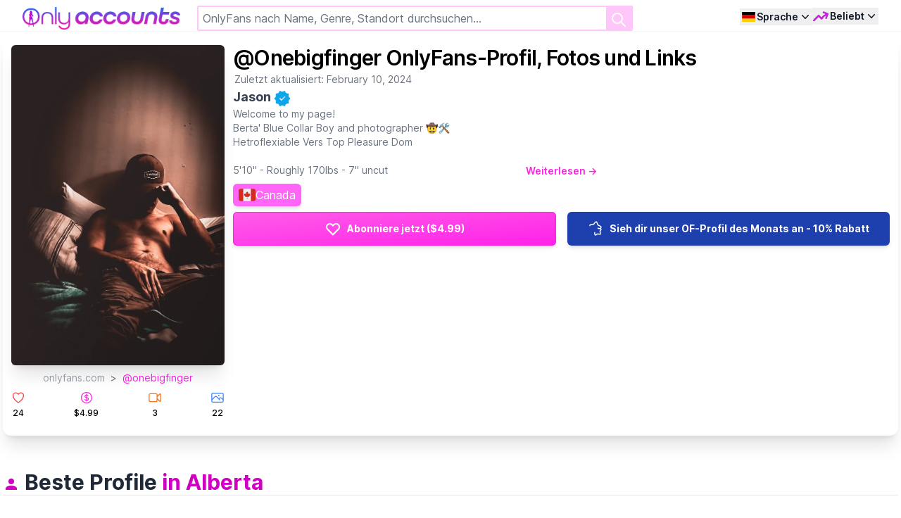

--- FILE ---
content_type: text/html; charset=UTF-8
request_url: https://onlyaccounts.io/de/profile/onebigfinger
body_size: 20195
content:
<!DOCTYPE html>
<html
    lang="de"
    dir=ltr
    data-theme="acid">
<head>
     <title>@Onebigfinger OnlyFans-Profil, Fotos und Links - onlyaccounts.io</title>
    <meta name="viewport" content="width=device-width, initial-scale=1.0, maximum-scale=1.0, user-scalable=no">
    <meta name="description" content="onebigfinger Onlyfans-Profil, Fotos und Links">
    <meta name="mobile-web-app-capable" content="yes">
    <meta name="apple-mobile-web-app-status-bar-style" content="white-translucent">
    <meta name="apple-touch-fullscreen" content="yes">
    <meta charset="utf-8">
    <link rel="sitemap" type="application/xml" title="Sitemap" href="/sitemap.xml">
    <meta http-equiv="X-UA-Compatible" content="IE=edge,chrome=1">
    
    <link rel="icon" type="image/png" href="https://onlyaccounts.io/images/onlyaccounts/favicon_48x48.png">
    <link rel="apple-touch-icon" sizes="180x180" href="https://onlyaccounts.io/images/onlyaccounts/apple-touch-icon.png">
    <link rel="icon" type="image/png" sizes="32x32" href="https://onlyaccounts.io/images/onlyaccounts/favicon-32x32.png">
    <link rel="icon" type="image/png" sizes="16x16" href="https://onlyaccounts.io/images/onlyaccounts/favicon-16x16.png">
    <link rel="manifest" href="/site.webmanifest">
    <link rel="alternate" hreflang="en" href="https://onlyaccounts.io/profile/onebigfinger" />
    <link rel="alternate" hreflang="es" href="https://onlyaccounts.io/es/profile/onebigfinger" />
    <link rel="alternate" hreflang="fr" href="https://onlyaccounts.io/fr/profile/onebigfinger" />
    <link rel="alternate" hreflang="pt" href="https://onlyaccounts.io/pt/profile/onebigfinger" />
    <link rel="alternate" hreflang="it" href="https://onlyaccounts.io/it/profile/onebigfinger" />
    <link rel="alternate" hreflang="ru" href="https://onlyaccounts.io/ru/profile/onebigfinger" />
    <link rel="alternate" hreflang="cn" href="https://onlyaccounts.io/cn/profile/onebigfinger" />
    <link rel="alternate" hreflang="pl" href="https://onlyaccounts.io/pl/profile/onebigfinger" />
    <link rel="alternate" hreflang="tr" href="https://onlyaccounts.io/tr/profile/onebigfinger" />
    <link rel="canonical" href="https://onlyaccounts.io/de/profile/onebigfinger" />
    <meta property="twitter:card" content="summary_large_image">
    <meta property="twitter:url" content="https://onlyaccounts.io/de/profile/onebigfinger">
    <meta property="twitter:title" content="@Onebigfinger OnlyFans-Profil, Fotos und Links">
    <meta property="twitter:description" content="onebigfinger Onlyfans-Profil, Fotos und Links">
    <meta property="twitter:image" content="/cdn-cgi/image/width=760,format=webp/https://onlyaccounts.io/profile-pic/onebigfinger?size=large">
        <meta property="og:type" content="website">
    <meta property="og:url" content="https://onlyaccounts.io/de/profile/onebigfinger">
    <meta property="og:title" content="@Onebigfinger OnlyFans-Profil, Fotos und Links">
    <meta property="og:description" content="onebigfinger Onlyfans-Profil, Fotos und Links">
    <meta property="og:image" content="/cdn-cgi/image/width=760,format=webp/https://onlyaccounts.io/profile-pic/onebigfinger?size=large">
    <link rel="preconnect" href="https://fonts.googleapis.com">
    <link rel="preconnect" href="https://fonts.gstatic.com" crossorigin>
    <link rel="preconnect" href="https://public.onlyfans.com">
    <link rel="dns-prefetch" href="https://public.onlyfans.com">
    <link rel="preconnect" href="https://www.googletagmanager.com">
    <link rel="dns-prefetch" href="https://www.googletagmanager.com">
    <link rel="preconnect" href="https://www.google-analytics.com">
    <link rel="dns-prefetch" href="https://www.google-analytics.com">
    <!-- Fonts -->
    
    <script type="685a19515520327da4b073d6-text/javascript">(function(w,d,s,l,i){w[l]=w[l]||[];w[l].push({'gtm.start':
                new Date().getTime(),event:'gtm.js'});var f=d.getElementsByTagName(s)[0],
            j=d.createElement(s),dl=l!='dataLayer'?'&l='+l:'';j.async=true;j.src=
            'https://www.googletagmanager.com/gtm.js?id='+i+dl;f.parentNode.insertBefore(j,f);
        })(window,document,'script','dataLayer','GTM-P6BBQPV');</script>

            <script type="application/ld+json">{"@context":"https://schema.org","@type":"NewsArticle","mainEntity":{"@type":"WebPage","@id":"https://onlyaccounts.io/de/profile/onebigfinger"},"headline":"@Onebigfinger OnlyFans-Profil, Fotos und Links","datePublished":"2024-02-10T18:00:19+00:00","dateModified":"2024-02-10T18:00:19+00:00","publisher":{"@type":"Organization","name":"OnlyAccounts"},"author":{"@type":"Organization","name":"OnlyAccounts"}}</script><script type="application/ld+json">{"@context":"https://schema.org","@type":"ImageObject","name":"@onebigfinger onlyfans profile pic - onlyaccounts.io","url":"https://onlyaccounts.io/cdn-cgi/image/width=760,format=webp/https://onlyaccounts.io/profile-pic/onebigfinger?size=large","description":"@onebigfinger (Jason) Welcome to my page!<br/>Berta' Blue Collar Boy and photographer <br/>Hetroflexiable Vers Top Pleasure Dom<br/><br/>5'10\" - Roughly 170lbs - 7\" uncut <br/><br/>Eventually will be posting B/G content. But for now it'll be solo.<br/><br/>Can and will do custom content, just message me and we will figure something out!<br/><br/>Let's get weird people ","author":{"@type":"Person","name":"@onebigfinger onlyfans profile"},"contentUrl":"https://onlyaccounts.io/cdn-cgi/image/width=760,format=webp/https://onlyaccounts.io/profile-pic/onebigfinger?size=large","datePublished":"2024-02-10T18:00:19+00:00","contentLocation":{"@type":"Place","name":"Alberta,Canada"}}</script><script type="application/ld+json">{"@context":"https://schema.org","@type":"ProfilePage","mainEntity":{"@type":"Person","name":"@onebigfinger (Jason)","image":"https://onlyaccounts.io/cdn-cgi/image/width=760,format=webp/https://onlyaccounts.io/profile-pic/onebigfinger?size=large","description":"Welcome to my page!Berta' Blue Collar Boy and photographer 🤠🛠Hetroflexiable Vers Top Pleasure Dom5'10\" - Roughly 170lbs - 7\" uncut Eventually will be posting B/G content. But for now it'll be solo.Can and will do custom content, just message me and we will figure something out!Let's get weird people 🤟","interactionStatistic":{"@type":"InteractionCounter","interactionType":{"@type":"LikeAction"},"userInteractionCount":24},"@id":"onebigfinger"}}</script>
    
    
    <script type="685a19515520327da4b073d6-text/javascript">window.locale = 'de';</script>

    <link rel="preload" as="style" href="https://onlyaccounts.io/build/assets/frontend-f3a6b2c2.css" /><link rel="modulepreload" href="https://onlyaccounts.io/build/assets/frontend-f9261bef.js" /><link rel="modulepreload" href="https://onlyaccounts.io/build/assets/alpinejs-0fcd7a8c.js" /><link rel="modulepreload" href="https://onlyaccounts.io/build/assets/alpinejs-i18n-0e3459bb.js" /><link rel="modulepreload" href="https://onlyaccounts.io/build/assets/@fingerprintjs-7c62f90a.js" /><link rel="modulepreload" href="https://onlyaccounts.io/build/assets/tslib-ec24cd65.js" /><link rel="stylesheet" href="https://onlyaccounts.io/build/assets/frontend-f3a6b2c2.css" data-navigate-track="reload" /><script type="685a19515520327da4b073d6-module" src="https://onlyaccounts.io/build/assets/frontend-f9261bef.js" data-navigate-track="reload" async defer></script>
    
             <link rel="preload" as="style" href="https://onlyaccounts.io/build/assets/onlyaccounts-970ed7ab.css" /><link rel="stylesheet" href="https://onlyaccounts.io/build/assets/onlyaccounts-970ed7ab.css" data-navigate-track="reload" />    
             <link rel="modulepreload" href="https://onlyaccounts.io/build/assets/onlyaccounts-4ed993c7.js" /><script type="685a19515520327da4b073d6-module" src="https://onlyaccounts.io/build/assets/onlyaccounts-4ed993c7.js" data-navigate-track="reload" async defer></script>    
    </head>
    <body>
            <div class="leading-normal tracking-normal antialiased bg-gray-100 m-0 font-sans font-normal text-base leading-default"
                    x-data="Search('/api/filter', &quot;&quot;, &quot;&quot;)"
          @search-event.window="receive(event.detail.event ?? null, event.detail.payload ?? null)"
    >

        <div class="fixed top-0 m-auto left-0 right-0 w-full bg-white z-20 shadow-sm">
    <div class="mx-auto  px-1 sm:px-2 md:px-4 lg:px-8">
        <div :class="{'!justify-between': !$store.isHome, 'justify-end': $store.isHome}"
             class="justify-between relative flex flex-wrap md:flex-nowrap gap-y-2 pt-2 gap-x-1 md:gap-x-4 overflow-y-show items-center place-content-between min-h-[44px] ">
            <div x-cloak
                 :class="{'!block': !$store.isHome}"
                 class="block flex-none order-1">
                <div class="">
                    <a href="https://onlyaccounts.io/de">
                        <img
                                loading="eager"
                                src="/images/onlyaccounts/only-accounts-logo-transparent.png"
                                alt="Logo"
                                class="h-6 md:h-8 aspect-[7/1] origin-left hover:brightness-125"
                        />
                    </a>
                </div>
            </div>
            <div x-cloak
                 :class="{'!block': !$store.isHome}"
                 class="block w-full md:w-auto md:flex-grow order-last md:order-2 hidden">
                <div class="flex items-center md:px-6 md:mx-auto md:max-w-4xl">
                    <form
                          x-on:submit.prevent="load();"
                          class="relative w-full focus-within:text-gray-600"
                          spellcheck="false"
                    >

                        <div class="grid grid-flow-col gap-3">
                            <div class="col-span-4 relative flex flex-wrap align-items-center border-onlyaccounts-200 border-2 rounded-sm focus:border-onlyaccounts-500 hover:border-onlyaccounts-500 focus:ring-onlyaccounts-500 focus:ring-offset-inherit">
                                <template x-for="filter in searchFilters">
                                    <div class="flex cursor-default bg-fansearch-400 h-6 p m-1 pr-1 pl-1 text-white text-sm rounded shadow-md items-center text-sm tracking-tight whitespace-no-wrap justify-between hover:bg-fansearch-600 transition">
                                        <template x-if="null !== filter.isoCode">
                                            <div>
                                                <div x-bind:title="filter.value" x-bind:class="'fi fi-' + filter.isoCode" class="p-0.5 inline-block"></div>
                                                <div x-text="filter.value" class="p-0.5 hidden lg:inline-block"></div>
                                            </div>
                                        </template>
                                        <template x-if="null === filter.isoCode">
                                            <div x-bind:title="filter.value" x-text="filter.value" class="p-0.5 whitespace-nowrap text-ellipsis overflow-hidden w-12 lg:w-full"></div>
                                        </template>
                                        <div @click="removeSearchFilter(filter.key)"
                                             class="p-1 select-none rounded-r-md cursor-pointer">
                                            <svg class="text-white h-3 w-3"  viewBox="0 0 14 14" fill="none" xmlns="http://www.w3.org/2000/svg">
                                                <path d="M12.5745 1L1 12.5745" stroke="#ffffff" stroke-width="2" stroke-linecap="round"/>
                                                <path d="M1.00024 1L12.5747 12.5745" stroke="#ffffff" stroke-width="2" stroke-linecap="round"/>
                                            </svg>
                                        </div>
                                    </div>
                                </template>
                                <div class="flex-1">
                                    <input id="search-field"
                                           x-model="search"
                                           name="search"
                                           autocomplete="off"
                                           class="peer block border-none h-full w-full py-1 md:py-1.5 pl-1.5 pr-8 md:pr-10 text-base text-gray-900 focus:ring-0 "
                                           placeholder="OnlyFans nach Name, Genre, Standort durchsuchen..."
                                           type="search"
                                    >
                                </div>
                                <button type="submit"
                                        class="absolute top-0 right-0 h-full border-2 p-1 text-base text-white bg-onlyaccounts-200 border-onlyaccounts-200 rounded-r-sm hover:bg-onlyaccounts-500 peer-hover:bg-onlyaccounts-500 focus:bg-onlyaccounts-500 peer-focus:bg-onlyaccounts-500 hover:border-onlyaccounts-500 peer-hover:border-onlyaccounts-500 focus:border-onlyaccounts-500 peer-focus:border-onlyaccounts-500 focus:ring-onlyaccounts-500 peer-focus:ring-onlyaccounts-500 focus:ring-offset-onlyaccounts-500 peer-focus:ring-offset-onlyaccounts-500">
                                    <svg aria-hidden="true" class="w-5 h-5 sm:w-6 sm:h-6" fill="none" stroke="currentColor" viewBox="0 0 24 24"
                                         xmlns="http://www.w3.org/2000/svg">
                                        <path stroke-linecap="round" stroke-linejoin="round" stroke-width="2" d="M21 21l-6-6m2-5a7 7 0 11-14 0 7 7 0 0114 0z"></path>
                                    </svg>
                                    <span class="sr-only">Suche</span>
                                </button>
                            </div>
                        </div>
                        <input type="hidden" name="type" x-model="type" />
                    </form>
                </div>
            </div>
            <div class="order-3 flex flex-1 justify-end content-center gap-x-2">
                <div class="relative"
         x-data="{
            open: false,
            locale: window.translations.getLocale(),
            toggle() {
                if (this.open) {
                    return this.close()
                }

                this.$refs.button.focus()

                this.open = true
            },
            close(focusAfter) {
                if (!this.open) return

                this.open = false

                focusAfter && focusAfter.focus()
            },
            clearLanguage() {
                const locale = window.translations.resetLocale();
                window.translations.onSwitchLocale(locale, true);
            }
         }"
         x-on:keydown.escape.prevent.stop="close($refs.button)"
         x-on:focusin.window="! $refs.panel.contains($event.target) && close()"
         x-id="['dropdown-button']">
        <button x-ref="button"
                x-on:click="toggle()"
                :aria-expanded="open"
                :aria-controls="$id('dropdown-button')"
                type="button" class="inline-flex place-items-center text-sm items-center font-semibold leading-6 text-gray-900 group group focus:outline-none hover:text-fansearch-700 focus:text-fansearch-700" aria-expanded="false">
            <span class="sr-only">Menü öffnen</span>
            <span class="w-6 fi fi-de"></span>

            <span class="hidden sm:block whitespace-nowrap">Sprache</span>
            <svg :class="{'-rotate-180': open}"
                 class="h-5 w-5 transition-all duration-75" viewBox="0 0 20 20" fill="currentColor" aria-hidden="true">
                <path fill-rule="evenodd" d="M5.23 7.21a.75.75 0 011.06.02L10 11.168l3.71-3.938a.75.75 0 111.08 1.04l-4.25 4.5a.75.75 0 01-1.08 0l-4.25-4.5a.75.75 0 01.02-1.06z" clip-rule="evenodd" />
            </svg>

        </button>
        <div x-ref="panel"
             x-show="open"
             x-transition.origin.top.left
             x-on:click.outside="close($refs.button)"
             :id="$id('dropdown-button')"
             style="display: none;"
             class="absolute -right-10 shadow-sm z-10 min-w-max h-48 overflow-y-auto origin-top-right rounded-xl bg-white p-2 shadow-lg ring-1 ring-gray-900/5 scrollbar-small" role="menu" aria-orientation="vertical" aria-labelledby="user-menu-button" tabindex="-1">
                            <a @click.prevent="window.translations.onSwitchLocale('en', true)" class="block  py-0.5 px-2 text-sm tracking-tight text-gray-900 hover:bg-gray-200 whitespace-no-wrap flex justify-start" role="menuitem" tabindex="-1" href="#">
                    <span class="mr-1 fi fi-usgb"></span> Englisch
                </a>
                            <a @click.prevent="window.translations.onSwitchLocale('es', true)" class="block  py-0.5 px-2 text-sm tracking-tight text-gray-900 hover:bg-gray-200 whitespace-no-wrap flex justify-start" role="menuitem" tabindex="-1" href="#">
                    <span class="mr-1 fi fi-es"></span> Spanisch
                </a>
                            <a @click.prevent="window.translations.onSwitchLocale('de', true)" class="block  font-bold  py-0.5 px-2 text-sm tracking-tight text-gray-900 hover:bg-gray-200 whitespace-no-wrap flex justify-start" role="menuitem" tabindex="-1" href="#">
                    <span class="mr-1 fi fi-de"></span> Deutsch
                </a>
                            <a @click.prevent="window.translations.onSwitchLocale('fr', true)" class="block  py-0.5 px-2 text-sm tracking-tight text-gray-900 hover:bg-gray-200 whitespace-no-wrap flex justify-start" role="menuitem" tabindex="-1" href="#">
                    <span class="mr-1 fi fi-fr"></span> Französisch
                </a>
                            <a @click.prevent="window.translations.onSwitchLocale('pt', true)" class="block  py-0.5 px-2 text-sm tracking-tight text-gray-900 hover:bg-gray-200 whitespace-no-wrap flex justify-start" role="menuitem" tabindex="-1" href="#">
                    <span class="mr-1 fi fi-pt"></span> Portugiesisch
                </a>
                            <a @click.prevent="window.translations.onSwitchLocale('it', true)" class="block  py-0.5 px-2 text-sm tracking-tight text-gray-900 hover:bg-gray-200 whitespace-no-wrap flex justify-start" role="menuitem" tabindex="-1" href="#">
                    <span class="mr-1 fi fi-it"></span> Italienisch
                </a>
                            <a @click.prevent="window.translations.onSwitchLocale('ru', true)" class="block  py-0.5 px-2 text-sm tracking-tight text-gray-900 hover:bg-gray-200 whitespace-no-wrap flex justify-start" role="menuitem" tabindex="-1" href="#">
                    <span class="mr-1 fi fi-ru"></span> Russisch
                </a>
                            <a @click.prevent="window.translations.onSwitchLocale('cn', true)" class="block  py-0.5 px-2 text-sm tracking-tight text-gray-900 hover:bg-gray-200 whitespace-no-wrap flex justify-start" role="menuitem" tabindex="-1" href="#">
                    <span class="mr-1 fi fi-cn"></span> Chinesisch
                </a>
                            <a @click.prevent="window.translations.onSwitchLocale('pl', true)" class="block  py-0.5 px-2 text-sm tracking-tight text-gray-900 hover:bg-gray-200 whitespace-no-wrap flex justify-start" role="menuitem" tabindex="-1" href="#">
                    <span class="mr-1 fi fi-pl"></span> Polnisch
                </a>
                            <a @click.prevent="window.translations.onSwitchLocale('tr', true)" class="block  py-0.5 px-2 text-sm tracking-tight text-gray-900 hover:bg-gray-200 whitespace-no-wrap flex justify-start" role="menuitem" tabindex="-1" href="#">
                    <span class="mr-1 fi fi-tr"></span> Türkisch
                </a>
                        <a @click.prevent="clearLanguage()" class="block py-0.5 px-2 text-sm tracking-tight text-gray-900 hover:bg-gray-200 whitespace-no-wrap flex justify-start" role="menuitem" tabindex="-1" href="#">
                <span class="pl-5 inline-block">Sprache zurücksetzen</span>
            </a>
        </div>
    </div>
                <div class="relative"
     x-data="{
        open: false,
        toggle() {
            if (this.open) {
                return this.close()
            }

            this.$refs.button.focus()

            this.open = true
        },
        close(focusAfter) {
            if (!this.open) return

            this.open = false

            focusAfter && focusAfter.focus()
        }
     }"
     x-on:keydown.escape.prevent.stop="close($refs.button)"
     x-on:focusin.window="! $refs.panel.contains($event.target) && close()"
     x-id="['dropdown-button']">
    <button x-ref="button"
            x-on:click="toggle()"
            :aria-expanded="open"
            :aria-controls="$id('dropdown-button')"
            type="button" class="inline-flex text-sm items-center font-semibold leading-6 text-gray-900 group focus:outline-none hover:text-fansearch-700 focus:text-fansearch-700" aria-expanded="false">
        <span class="sr-only">Menü öffnen</span>
        <svg class="w-6 h-6 text-fuchsia-600 group-hover:text-fuchsia-500 group-focus:text-fuchsia-500" xmlns="http://www.w3.org/2000/svg" fill="none" viewBox="0 0 24 24" stroke-width="2.5" stroke="currentColor"><path stroke-linecap="round" stroke-linejoin="round" d="M2.25 18L9 11.25l4.306 4.307a11.95 11.95 0 015.814-5.519l2.74-1.22m0 0l-5.94-2.28m5.94 2.28l-2.28 5.941" /></svg>
        <span class="mr-0 ml-[1px] hidden sm:block whitespace-nowrap">Beliebt</span>
        <svg :class="{'-rotate-180': open}"
             class="h-5 w-5 transition-all duration-75" viewBox="0 0 20 20" fill="currentColor" aria-hidden="true">
            <path fill-rule="evenodd" d="M5.23 7.21a.75.75 0 011.06.02L10 11.168l3.71-3.938a.75.75 0 111.08 1.04l-4.25 4.5a.75.75 0 01-1.08 0l-4.25-4.5a.75.75 0 01.02-1.06z" clip-rule="evenodd" />
        </svg>
    </button>
    <div x-ref="panel"
         x-show="open"
         x-transition.origin.top.left
         x-on:click.outside="close($refs.button)"
         :id="$id('dropdown-button')"
         style="display: none;"
         class="absolute right-0 shadow-sm drop-shadow-xl z-10 min-w-max h-96 overflow-y-auto origin-top-right rounded-xl bg-white p-2 shadow-lg ring-1 ring-gray-900/5 scrollbar-small" role="menu" aria-orientation="vertical" aria-labelledby="user-menu-button" tabindex="-1">
        <!-- Active: "bg-gray-100", Not Active: "" -->
        <a href="https://onlyaccounts.io/de/contact-us" class="md:hidden block rounded-lg py-0.5 px-2 text-sm font-semibold leading-6 text-gray-900 hover:bg-gray-200">Mit uns Geld verdienen</a>
        
        <a class="block py-0.5 px-2 text-sm  tracking-tight text-gray-900 hover:bg-gray-200 whitespace-no-wrap" role="menuitem" tabindex="-1" href="https://onlyaccounts.io/de/contact-us">Mit uns Geld verdienen</a>
        <a class="block py-0.5 px-2 text-sm  tracking-tight text-gray-900 hover:bg-gray-200 whitespace-no-wrap" role="menuitem" tabindex="-1" href="/de/best-onlyfans" @click.prevent="close($refs.button);searchProfiles('best');">Beste Onlyfans</a>
        <a class="block py-0.5 px-2 text-sm  tracking-tight text-gray-900 hover:bg-gray-200 whitespace-no-wrap" role="menuitem" tabindex="-1" href="/de/free/best-onlyfans" @click.prevent="close($refs.button);searchProfiles('best', 'free')">Beste kostenlose Onlyfans</a>
        <a class="block py-0.5 px-2 text-sm  tracking-tight text-gray-900 hover:bg-gray-200 whitespace-no-wrap" href="/de/best-amateur-onlyfans" @click.prevent="close($refs.button);searchProfiles('amateur')">Beste Amateur Onlyfans</a>
        <a class="block py-0.5 px-2 text-sm  tracking-tight text-gray-900 hover:bg-gray-200 whitespace-no-wrap" href="/de/best-asian-onlyfans" @click.prevent="close($refs.button);searchProfiles('asian')">Beste asiatische Onlyfans</a>
        <a class="block py-0.5 px-2 text-sm  tracking-tight text-gray-900 hover:bg-gray-200 whitespace-no-wrap" href="/de/best-18-years-old-onlyfans" @click.prevent="close($refs.button);searchProfiles('18 years old')">Beste 18-jährige Onlyfans</a>
        <a class="block py-0.5 px-2 text-sm  tracking-tight text-gray-900 hover:bg-gray-200 whitespace-no-wrap" href="/de/best-blonde-onlyfans" @click.prevent="close($refs.button);searchProfiles('blonde')">Beste blonde Onlyfans</a>
        <a class="block py-0.5 px-2 text-sm  tracking-tight text-gray-900 hover:bg-gray-200 whitespace-no-wrap" href="/de/best-brunette-onlyfans" @click.prevent="close($refs.button);searchProfiles('brunette')">Beste brunette Onlyfans</a>
        <a class="block py-0.5 px-2 text-sm  tracking-tight text-gray-900 hover:bg-gray-200 whitespace-no-wrap" href="/de/best-big-tits-onlyfans" @click.prevent="close($refs.button);searchProfiles('big tits')">Beste große Titten Onlyfans</a>
        <a class="block py-0.5 px-2 text-sm  tracking-tight text-gray-900 hover:bg-gray-200 whitespace-no-wrap" href="/de/best-black-onlyfans" @click.prevent="close($refs.button);searchProfiles('black')">Beste schwarze Onlyfans</a>
        <a class="block py-0.5 px-2 text-sm  tracking-tight text-gray-900 hover:bg-gray-200 whitespace-no-wrap" href="/de/best-couples-onlyfans" @click.prevent="close($refs.button);searchProfiles('couples')">Beste Paare Onlyfans</a>
        <a class="block py-0.5 px-2 text-sm  tracking-tight text-gray-900 hover:bg-gray-200 whitespace-no-wrap" href="/de/best-fetish-onlyfans" @click.prevent="close($refs.button);searchProfiles('fetish')">Beste Fetisch Onlyfans</a>
        <a class="block py-0.5 px-2 text-sm  tracking-tight text-gray-900 hover:bg-gray-200 whitespace-no-wrap" href="/de/best-gay-onlyfans" @click.prevent="close($refs.button);searchProfiles('gay')">Beste schwule Onlyfans</a>
        <a class="block py-0.5 px-2 text-sm  tracking-tight text-gray-900 hover:bg-gray-200 whitespace-no-wrap" href="/de/best-milf-onlyfans" @click.prevent="close($refs.button);searchProfiles('milf')">Beste MILF Onlyfans</a>
        <a class="block py-0.5 px-2 text-sm  tracking-tight text-gray-900 hover:bg-gray-200 whitespace-no-wrap" href="/de/best-petite-onlyfans" @click.prevent="close($refs.button);searchProfiles('petite')">Beste zierliche Onlyfans</a>
        <a class="block py-0.5 px-2 text-sm  tracking-tight text-gray-900 hover:bg-gray-200 whitespace-no-wrap" href="/de/best-latino-onlyfans" @click.prevent="close($refs.button);searchProfiles('latino')">Beste latino Onlyfans</a>
        <a class="block py-0.5 px-2 text-sm  tracking-tight text-gray-900 hover:bg-gray-200 whitespace-no-wrap" href="/de/best-big-ass-onlyfans" @click.prevent="close($refs.button);searchProfiles('big ass')">Beste große Arsch Onlyfans</a>
        <a class="block py-0.5 px-2 text-sm  tracking-tight text-gray-900 hover:bg-gray-200 whitespace-no-wrap" href="/de/best-lesbian-onlyfans" @click.prevent="close($refs.button);searchProfiles('lesbian')">Beste lesbische Onlyfans</a>
        <a class="block py-0.5 px-2 text-sm  tracking-tight text-gray-900 hover:bg-gray-200 whitespace-no-wrap" href="/de/best-lingerie-onlyfans" @click.prevent="close($refs.button);searchProfiles('lingerie')">Beste Dessous Onlyfans</a>
        <a class="block py-0.5 px-2 text-sm  tracking-tight text-gray-900 hover:bg-gray-200 whitespace-no-wrap" href="/de/best-roleplay-onlyfans" @click.prevent="close($refs.button);searchProfiles('roleplay')">Beste Rollenspiel Onlyfans</a>
        <a class="block py-0.5 px-2 text-sm  tracking-tight text-gray-900 hover:bg-gray-200 whitespace-no-wrap" href="/de/best-cosplay-onlyfans" @click.prevent="close($refs.button);searchProfiles('cosplay')">Beste Cosplay Onlyfans</a>
        <a class="block py-0.5 px-2 text-sm  tracking-tight text-gray-900 hover:bg-gray-200 whitespace-no-wrap" role="menuitem" tabindex="-1" href="/de/united-states" @click.prevent="close($refs.button);searchCountry('united-states')">
            <span class="fi fi-us w-4 h-4"></span>
            Beste amerikanische Onlyfans
        </a>
        <a class="block py-0.5 px-2 text-sm  tracking-tight text-gray-900 hover:bg-gray-200 whitespace-no-wrap" href="/de/italy" @click.prevent="close($refs.button);searchCountry('italy', null, null)">
            <span class="fi fi-it w-4 h-4"></span>
            Beste italienische Onlyfans
        </a>
        <a class="block py-0.5 px-2 text-sm  tracking-tight text-gray-900 hover:bg-gray-200 whitespace-no-wrap" href="/de/france" @click.prevent="close($refs.button);searchCountry('france')">
            <span class="fi fi-fr w-4 h-4"></span>
            Beste französische Onlyfans
        </a>
        <a class="block py-0.5 px-2 text-sm  tracking-tight text-gray-900 hover:bg-gray-200 whitespace-no-wrap" href="/de/ukraine" @click.prevent="close($refs.button);searchCountry('ukraine')">
            <span class="fi fi-ua w-4 h-4"></span>
            Beste ukrainische Onlyfans
        </a>
        <a class="block py-0.5 px-2 text-sm  tracking-tight text-gray-900 hover:bg-gray-200 whitespace-no-wrap" href="/de/canada" @click.prevent="close($refs.button);searchCountry('canada')">
            <span class="fi fi-ca w-4 h-4"></span>
            Beste kanadische Onlyfans
        </a>
        <a class="block py-0.5 px-2 text-sm  tracking-tight text-gray-900 hover:bg-gray-200 whitespace-no-wrap" href="/de/germany" @click.prevent="close($refs.button);searchCountry('germany')">
            <span class="fi fi-de w-4 h-4"></span>
            Beste deutsche Onlyfans
        </a>
        <a class="block py-0.5 px-2 text-sm  tracking-tight text-gray-900 hover:bg-gray-200 whitespace-no-wrap" href="/de/mexico" @click.prevent="close($refs.button);searchCountry('mexico')">
            <span class="fi fi-mx w-4 h-4"></span>
            Beste mexikanische Onlyfans
        </a>
        <a class="block py-0.5 px-2 text-sm  tracking-tight text-gray-900 hover:bg-gray-200 whitespace-no-wrap" href="/de/united-kingdom" @click.prevent="close($refs.button);searchCountry('united-kingdom')">
            <span class="fi fi-gb w-4 h-4"></span>
            Beste britische Onlyfans
        </a>
    </div>
</div>
            </div>
        </div>
    </div>
    <div :class="{'!block': $store.isSearch }"
         x-cloak
         class="items-center mt-0.5 sm:mt-2 flex-1 mx-auto max-w-7xl px-0 sm:px-2 md:px-4 lg:px-8 hidden">
        <nav class="-mb-[1px] -ml-2 flex justify-between lg:justify-start space-x-1 lg:space-x-2">
            <template x-for="t in tabs" :key="t.slug">
                <div>
                    <template x-if="t.slug === 'more'">
                        <div class="relative"
                             x-data="{
                                        open: false,
                                        toggle() {
                                            if (this.open) {
                                                return this.close()
                                            }

                                            this.$refs.button.focus()

                                            this.open = true
                                        },
                                        close(focusAfter) {
                                            if (!this.open) return

                                            this.open = false

                                            focusAfter && focusAfter.focus()
                                        }
                                    }"
                            x-on:keydown.escape.prevent.stop="close($refs.button)"
                            x-on:focusin.window="! $refs.panel.contains($event.target) && close()"
                            x-id="['dropdown-button']">
                            <div>
                                <button
                                    x-ref="button"
                                    x-on:click="toggle()"
                                    :aria-expanded="open"
                                    :aria-controls="$id('dropdown-button')"
                                    type="button"
                                    :class="{'border-primary text-primary': typeof tab === 'string' && tab.indexOf('top-') > -1, 'border-transparent text-slate-600': !(typeof tab === 'string' && tab.indexOf('top-') > -1)}"
                                    class="transition hover:border-primary hover:text-primary focus:outline-none whitespace-nowrap border-b-2 p-1 text-sm font-medium">
                                <svg class="h-6 w-6 inline-block mr-0" xmlns="http://www.w3.org/2000/svg" viewBox="0 0 24 24"><path fill="currentColor" :d="t.svg" /></svg>
                                <span x-text="t.name"></span>
                                <svg :class="{'-rotate-180': open}"
                                     class="inline h-5 w-5 transition-all duration-75" viewBox="0 0 20 20" fill="currentColor" aria-hidden="true">
                                    <path fill-rule="evenodd" d="M5.23 7.21a.75.75 0 011.06.02L10 11.168l3.71-3.938a.75.75 0 111.08 1.04l-4.25 4.5a.75.75 0 01-1.08 0l-4.25-4.5a.75.75 0 01.02-1.06z" clip-rule="evenodd" />
                                </svg>
                            </button>
                            </div>
                            <div x-ref="panel"
                                 x-show="open"
                                 x-transition.origin.top.left
                                 x-on:click.outside="close($refs.button)"
                                 :id="$id('dropdown-button')"
                                 style="display: none;"
                                 class="transition absolute right-0 z-10 w-56 h-auto origin-top-right rounded-xl bg-white p-2 shadow-2xl ring-1 ring-gray-900/5" role="menu" aria-orientation="vertical" aria-labelledby="user-menu-button" tabindex="-1">
                                <template x-for="(d, index) in t.dropdown" :key="index">
                                    <div>
                                        <button @click="setTab(d.slug); close()"
                                                :class="{'bg-primary text-white': d.slug === tab, 'bg-white text-slate-600': d.slug !== tab, 'rounded-t-xl': index === 0, 'rounded-b-xl': t.dropdown.length === index+1}"
                                                class="transition block text-slate-600 w-full rounded text-left py-1 px-2 text-sm hover:text-white hover:bg-onlyaccounts-600 whitespace-no-wrap" role="menuitem" tabindex="-1">
                                                <svg class="h-6 w-6 inline-block mr-0" xmlns="http://www.w3.org/2000/svg" width="24" height="24" :viewBox="typeof d.viewBox !== undefined ? d.viewBox : '0 0 24 24'"><path fill="currentColor" :d="d.svg" /></svg>
                                            <span x-text="$t(`tabs.dropdown.${d.slug}`)"></span>
                                        </button>
                                    </div>
                                </template>
                            </div>
                        </div>
                    </template>

                    <template x-if="t.slug !== 'more'">
                        <button
                           @click="setTab(t.slug)"
                           :class="{'border-primary text-primary': t.slug === tab, 'border-transparent text-slate-600': t.slug !== tab}"
                           class="transition duration-100 block w-full hover:border-primary hover:text-primary whitespace-nowrap border-b-2 p-1 text-sm font-medium">
                            <svg class="h-6 w-6 inline-block mr-0" xmlns="http://www.w3.org/2000/svg" width="24" height="24" viewBox="0 0 24 24"><path fill="currentColor" :d="t.svg" /></svg>
                            <span x-text="$t(`tabs.${t.slug}`)"></span>
                        </button>
                    </template>
                </div>
            </template>
            
        </nav>
    </div>
    
</div>

        <div class="bg-white relative">
            <div class="min-h-screen pt-[92px] md:pt-[52px]"
                 :class="{'pt-[124px] md:pt-[92px]': $store.isSearch, 'pt-[92px] md:pt-[52px]': !$store.isSearch }"
            >
                

                <div :class="{'hidden': $store.isSearch}" class="relative block">
                    
<div class="px-1 overflow-hidden mx-auto max-w-7xl" x-data="DisplayProfiles">
    <section class="rounded-xl shadow-xl bg-white p-1 sm:p-3 pb-3 mb-12">
        <div class="grid grid-cols-1 lg:grid-cols-12 gap-0.5 sm:gap-3">

            <!-- left col image -->
            <div class="col-span-1 lg:col-span-3 text-center">
                <div  class="rounded-lg w-full">
                                            <img id="js-profile-image-onebigfinger" x-on:error="addPlaceHolderImage('js-profile-image-onebigfinger', '/images/onlyaccounts/missing-image.svg')" src="/cdn-cgi/image/width=760,format=webp/https://onlyaccounts.io/profile-pic/onebigfinger?size=large" loading="eager" alt="onebigfinger on onlyfans" class="min-h-full min-w-full h-full w-full bg-white shadow-xl rounded-md object-cover object-center relative z-10 sm:hover:z-20 sm:hover:scale-125 xl:hover:scale-[2] hover:origin-top-left  transform-gpu duration-150"/>
                                    </div>

                <div class="text-sm items-center mt-1 lg:m-2 overflow-x-auto whitespace-nowrap text-sm">
                    <span class="text-gray-400 dark:text-gray-200">onlyfans.com</span>
                    <span class="px-1 text-gray-500 dark:text-gray-300">&gt;</span>
                    <a rel="nofollow" href="/de/visit/onebigfinger" @click.prevent="visit(p)" target="_blank" class="link-primary dark:text-gray-200 hover:underline" title="Visit @' onebigfinger's OnlyFans">@onebigfinger</a>
                </div>
                <div class="w-full flex flex-row justify-between gap-2 text-sm sm:pb-2 justify-items-center">
                                         <div class="text-center" title="Anzahl Likes: 24">
                         <span class="sr-only">Anzahl Likes: 24</span>
                         <svg xmlns="http://www.w3.org/2000/svg" fill="none" viewBox="0 0 24 24" stroke-width="1.5" stroke="currentColor" class="w-5 h-5 block m-auto text-red-500">
                             <path stroke-linecap="round" stroke-linejoin="round" d="M21 8.25c0-2.485-2.099-4.5-4.688-4.5-1.935 0-3.597 1.126-4.312 2.733-.715-1.607-2.377-2.733-4.313-2.733C5.1 3.75 3 5.765 3 8.25c0 7.22 9 12 9 12s9-4.78 9-12z"></path>
                         </svg>
                         <span class="text-xs font-medium block w-full h-5 mt-1">24</span>
                     </div>
                                        <div class="text-center" title="Abonnentenpreis: 4.99">
                         <span class="sr-only">Abonnentenpreis: 4.99</span>
                         <svg xmlns="http://www.w3.org/2000/svg" fill="none" viewBox="0 0 24 24" stroke-width="1.5" stroke="currentColor" class="w-5 h-5 block m-auto text-onlyaccounts-500">
                          <path stroke-linecap="round" stroke-linejoin="round" d="M12 6v12m-3-2.818l.879.659c1.171.879 3.07.879 4.242 0 1.172-.879 1.172-2.303 0-3.182C13.536 12.219 12.768 12 12 12c-.725 0-1.45-.22-2.003-.659-1.106-.879-1.106-2.303 0-3.182s2.9-.879 4.006 0l.415.33M21 12a9 9 0 11-18 0 9 9 0 0118 0z"></path>
                        </svg>

                        <span class="text-xs font-medium block w-full h-5 mt-1">$4.99</span>
                     </div>
                     <div class="text-center" title="Anzahl Videos: 3">
                         <span class="sr-only">Anzahl Videos: 3</span>
                         <svg xmlns="http://www.w3.org/2000/svg" fill="none" viewBox="0 0 24 24" stroke-width="1.5" stroke="currentColor" class="w-5 h-5 block m-auto text-orange-500">
                          <path stroke-linecap="round" d="M15.75 10.5l4.72-4.72a.75.75 0 011.28.53v11.38a.75.75 0 01-1.28.53l-4.72-4.72M4.5 18.75h9a2.25 2.25 0 002.25-2.25v-9a2.25 2.25 0 00-2.25-2.25h-9A2.25 2.25 0 002.25 7.5v9a2.25 2.25 0 002.25 2.25z"></path>
                        </svg>
                        <span class="text-xs font-medium block w-full h-5 mt-1">3</span>
                     </div>
                     <div class="text-center" title="Anzahl Fotos: 22">
                        <span class="sr-only">Anzahl Fotos: 22</span>
                        <svg xmlns="http://www.w3.org/2000/svg" fill="none" viewBox="0 0 24 24" stroke-width="1.5" stroke="currentColor" class="w-5 h-5 block m-auto text-blue-500">
                          <path stroke-linecap="round" stroke-linejoin="round" d="M2.25 15.75l5.159-5.159a2.25 2.25 0 013.182 0l5.159 5.159m-1.5-1.5l1.409-1.409a2.25 2.25 0 013.182 0l2.909 2.909m-18 3.75h16.5a1.5 1.5 0 001.5-1.5V6a1.5 1.5 0 00-1.5-1.5H3.75A1.5 1.5 0 002.25 6v12a1.5 1.5 0 001.5 1.5zm10.5-11.25h.008v.008h-.008V8.25zm.375 0a.375.375 0 11-.75 0 .375.375 0 01.75 0z"></path>
                        </svg>
                        <span class="text-xs font-medium block w-full h-5 mt-1">22</span>
                     </div>
                 </div>
            </div>

            <!-- right col -->
            <div class="col-span-1 lg:col-span-9 flex flex-col gap-y-2">

                <!-- main title -->
                <div class="w-full text-center lg:text-left">
                    <h2 class="text-md sm:text-2xl font-semibold tracking-tight lg:text-3xl">@Onebigfinger OnlyFans-Profil, Fotos und Links</h2>
                                        <time class="text-sm ml-0.5 font-normal text-gray-500" datetime="2024-02-10T18:00:19.000000Z">Zuletzt aktualisiert: February 10, 2024</time>
                </div>

                <!-- cta buttons, mobile only -->
                <div class="block md:hidden grid grid-cols-1 lg:grid-cols-2 lg:gap-4 w-full place-self-baseline h-full place-content-baseline">
                    <div class="grid grid-cols-1 lg:grid-cols-2 lg:gap-4 w-full">
                        <div class="mb-3">
                            <a href="/de/visit/onebigfinger" target="_blank" class="font-bold btn btn-block btn-primary text-white rounded-lg transition-colors duration-150 normal-case">
                                <svg xmlns="http://www.w3.org/2000/svg" class="h-6 w-6 mr-2" fill="none" viewBox="0 0 24 24" stroke="currentColor">
                                    <path stroke-linecap="round" stroke-linejoin="round" stroke-width="2" d="M4.318 6.318a4.5 4.5 0 000 6.364L12 20.364l7.682-7.682a4.5 4.5 0 00-6.364-6.364L12 7.636l-1.318-1.318a4.5 4.5 0 00-6.364 0z"/>
                                </svg>
                                Abonniere jetzt ($4.99)
                            </a>
                        </div>
                                                    <div class="mb-3 break-words profile-of-the-month-btn">
                                <a href="/de/visit-ad/aaliyahshiesty" target="_blank" class="font-bold bg-blue-800 hover:bg-blue-950 hover:shadow-md btn btn-block text-white rounded-lg duration-150 normal-case">
                                    <svg xmlns="http://www.w3.org/2000/svg"class="h-6 w-6 mr-2" viewBox="0 0 24 24"><g fill="none" stroke="currentColor" stroke-width="1.5"><path d="m9.99 16.5l-.975.474c-1.98.548-2.971.822-3.505.245c-.534-.576-.258-1.62.295-3.71l.142-.54c.157-.595.236-.891.197-1.186c-.04-.294-.193-.553-.499-1.07l-.278-.47C4.29 8.422 3.752 7.512 4.11 6.787c.36-.724 1.379-.783 3.418-.9l.527-.03c.58-.034.869-.05 1.122-.185c.252-.135.439-.372.813-.848l.34-.432c1.316-1.673 1.974-2.509 2.73-2.38s1.11 1.137 1.817 3.154l.183.522c.201.573.302.86.497 1.07c.196.212.464.324 1.001.547l.489.204c1.89.786 2.835 1.18 2.942 1.983c.092.686-.477 1.283-1.64 2.29"/><path d="M15.252 10.689c-.987-1.18-1.48-1.77-2.048-1.68c-.567.091-.832.803-1.362 2.227l-.138.368c-.15.405-.226.607-.373.756c-.146.149-.348.228-.75.386l-.367.143c-1.417.555-2.126.833-2.207 1.4c-.08.567.52 1.049 1.721 2.011l.31.25c.342.273.513.41.611.597c.1.187.115.404.146.837l.029.394c.11 1.523.166 2.285.683 2.545c.517.26 1.154-.155 2.427-.983l.329-.215c.362-.235.543-.353.75-.387c.208-.033.42.022.841.132l.385.1c1.485.386 2.228.58 2.629.173c.4-.407.193-1.144-.221-2.62l-.108-.38c-.117-.42-.176-.63-.147-.837c.03-.208.145-.39.374-.756l.21-.332c.807-1.285 1.21-1.927.94-2.438c-.269-.511-1.033-.553-2.562-.635l-.396-.022c-.434-.023-.652-.035-.841-.13c-.19-.095-.33-.263-.61-.599l-.255-.305Z"/></g></svg>
                                    Sieh dir unser OF-Profil des Monats an - 10% Rabatt
                                </a>
                            </div>
                                            </div>
                </div>

                <!-- display name -->
                <div class="w-full text-center lg:text-left">
                    <div class="font-bold w-full text-gray-700 text-center lg:text-left">
                        <a href="/de/visit/onebigfinger"
                           target="_blank"
                           class="text-md sm:text-lg">Jason</a>
                                                    <svg xmlns="http://www.w3.org/2000/svg" width="24" height="24"
                                 viewBox="0 0 24 24"
                                 class="inline-block align-top fill-primary text-sky-500 mt-1" fill="none"
                                 stroke="currentColor">
                                <path fill="currentColor"
                                      d="m8.6 22.5l-1.9-3.2l-3.6-.8l.35-3.7L1 12l2.45-2.8l-.35-3.7l3.6-.8l1.9-3.2L12 2.95l3.4-1.45l1.9 3.2l3.6.8l-.35 3.7L23 12l-2.45 2.8l.35 3.7l-3.6.8l-1.9 3.2l-3.4-1.45l-3.4 1.45Zm2.35-6.95L16.6 9.9l-1.4-1.45l-4.25 4.25l-2.15-2.1L7.4 12l3.55 3.55Z"/>
                            </svg>
                                            </div>
                </div>

                <!-- bio -->
                <div class="text-center lg:text-left">
                    <div x-data="{ expanded: false }" class="mb-2">
                        <div class="relative overflow-hidden max-h-16 md:max-h-[7.2em] text-sm font-normal mb-2"
                             x-ref="infoContainer"
                             x-bind:style="expanded ? 'max-height: ' + $refs.infoContainer.scrollHeight + 'px' : ''">
                            <div
                                class="text-sm font-normal grid space-y-1 text-gray-500 break-all"

                            >Welcome to my page!<br/>Berta' Blue Collar Boy and photographer 🤠🛠<br/>Hetroflexiable Vers Top Pleasure Dom<br/><br/>5'10" - Roughly 170lbs - 7" uncut <br/><br/>Eventually will be posting B/G content. But for now it'll be solo.<br/><br/>Can and will do custom content, just message me and we will figure something out!<br/><br/>Let's get weird people 🤟</div>
                            <button type="button"
                                    class="h-5 bg-white absolute left-0 right-0 z-1 mx-auto top-16 md:top-[7.2em] -mt-5 font-semibold link-primary link-hover text-center md:text-left"
                                    x-show="!expanded" @click="expanded = !expanded">Weiterlesen <span aria-hidden="true">&rarr;</span></button>
                        </div>
                    </div>
                </div>

                <!-- tags -->
                <div class="text-center mx-auto md:mx-0">
                    <ul class="w-screen md:w-full scrollbar-small h-full flex flex-row md:flex-wrap pb-2 overflow-y-scroll md:overflow-y-auto gap-2 whitespace-nowrap justify-center sm:justify-start">
                                                                <li class="inline-flex justify-between">
                            <a class="bg-onlyaccounts-600/60 hover:bg-onlyaccounts-600 px-2 py-1 text-white rounded-md shadow-md items-center inline-flex gap-x-1"
                               href="/de/canada" @click.prevent="searchCountry('canada')">
                                                                    <svg width="24" height="24" class="inline-block" xmlns="http://www.w3.org/2000/svg" viewBox="0 5 36 26"><path fill="#D52B1E" d="M4 5C1.791 5 0 6.791 0 9v18c0 2.209 1.791 4 4 4h6V5H4zm28 0h-6v26h6c2.209 0 4-1.791 4-4V9c0-2.209-1.791-4-4-4z"/><path fill="#EEE" d="M10 5h16v26H10z"/><path fill="#D52B1E" d="M18.615 22.113c1.198.139 2.272.264 3.469.401l-.305-1.002c-.049-.176.021-.368.159-.476l3.479-2.834-.72-.339c-.317-.113-.23-.292-.115-.722l.531-1.936-2.021.427c-.197.03-.328-.095-.358-.215l-.261-.911-1.598 1.794c-.227.288-.687.288-.544-.376l.683-3.634-.917.475c-.257.144-.514.168-.657-.089l-1.265-2.366v.059-.059l-1.265 2.366c-.144.257-.401.233-.658.089l-.916-.475.683 3.634c.144.664-.317.664-.544.376l-1.598-1.793-.26.911c-.03.12-.162.245-.359.215l-2.021-.427.531 1.936c.113.43.201.609-.116.722l-.72.339 3.479 2.834c.138.107.208.3.158.476l-.305 1.002 3.47-.401c.106 0 .176.059.175.181l-.214 3.704h.956l-.213-3.704c.002-.123.071-.182.177-.182z"/></svg>                                                                Canada
                            </a>
                        </li>
                                        </ul>
                </div>

                <!-- urls -->
                <div class="col-span-1 text-left mx-auto md:mx-0 flex flex-row justify-start gap-2 w-full justify-center sm:justify-start">
                                                                                                </div>

                <!-- ctas, desktop -->
                <div class="hidden sm:block grid grid-cols-1 lg:grid-cols-2 lg:gap-4 w-full place-self-baseline h-full place-content-baseline">
                    <div class="grid grid-cols-1 lg:grid-cols-2 lg:gap-4 w-full">
                        <div class="mb-3">
                            <a href="/de/visit/onebigfinger" target="_blank" class="font-bold btn btn-block btn-primary text-white rounded-lg transition-colors duration-150 normal-case">
                                <svg xmlns="http://www.w3.org/2000/svg" class="h-6 w-6 mr-2" fill="none" viewBox="0 0 24 24" stroke="currentColor">
                                    <path stroke-linecap="round" stroke-linejoin="round" stroke-width="2" d="M4.318 6.318a4.5 4.5 0 000 6.364L12 20.364l7.682-7.682a4.5 4.5 0 00-6.364-6.364L12 7.636l-1.318-1.318a4.5 4.5 0 00-6.364 0z"/>
                                </svg>
                                Abonniere jetzt ($4.99)
                            </a>
                        </div>
                                                    <div class="mb-3 break-words profile-of-the-month-btn">
                                <a href="/de/visit-ad/aaliyahshiesty" target="_blank" class="font-bold bg-blue-800 hover:bg-blue-950 hover:shadow-md btn btn-block text-white rounded-lg duration-150 normal-case">
                                    <svg xmlns="http://www.w3.org/2000/svg"class="h-6 w-6 mr-2" viewBox="0 0 24 24"><g fill="none" stroke="currentColor" stroke-width="1.5"><path d="m9.99 16.5l-.975.474c-1.98.548-2.971.822-3.505.245c-.534-.576-.258-1.62.295-3.71l.142-.54c.157-.595.236-.891.197-1.186c-.04-.294-.193-.553-.499-1.07l-.278-.47C4.29 8.422 3.752 7.512 4.11 6.787c.36-.724 1.379-.783 3.418-.9l.527-.03c.58-.034.869-.05 1.122-.185c.252-.135.439-.372.813-.848l.34-.432c1.316-1.673 1.974-2.509 2.73-2.38s1.11 1.137 1.817 3.154l.183.522c.201.573.302.86.497 1.07c.196.212.464.324 1.001.547l.489.204c1.89.786 2.835 1.18 2.942 1.983c.092.686-.477 1.283-1.64 2.29"/><path d="M15.252 10.689c-.987-1.18-1.48-1.77-2.048-1.68c-.567.091-.832.803-1.362 2.227l-.138.368c-.15.405-.226.607-.373.756c-.146.149-.348.228-.75.386l-.367.143c-1.417.555-2.126.833-2.207 1.4c-.08.567.52 1.049 1.721 2.011l.31.25c.342.273.513.41.611.597c.1.187.115.404.146.837l.029.394c.11 1.523.166 2.285.683 2.545c.517.26 1.154-.155 2.427-.983l.329-.215c.362-.235.543-.353.75-.387c.208-.033.42.022.841.132l.385.1c1.485.386 2.228.58 2.629.173c.4-.407.193-1.144-.221-2.62l-.108-.38c-.117-.42-.176-.63-.147-.837c.03-.208.145-.39.374-.756l.21-.332c.807-1.285 1.21-1.927.94-2.438c-.269-.511-1.033-.553-2.562-.635l-.396-.022c-.434-.023-.652-.035-.841-.13c-.19-.095-.33-.263-.61-.599l-.255-.305Z"/></g></svg>
                                    Sieh dir unser OF-Profil des Monats an - 10% Rabatt
                                </a>
                            </div>
                                            </div>
                </div>
            </div>
        </div>
    </section>

    <section class="mt-4">
                    <div class="mx-auto">
        <div class="mt-4 mb-4 md:mb-8">
            <h3 class="text-normal border-b font-bold text-gray-800 lg:text-3xl">
                <svg class="inline-flex text-onlyaccounts-700" xmlns="http://www.w3.org/2000/svg" width="24" height="24" viewBox="0 0 24 24"><path fill="currentColor" d="M12 4a4 4 0 0 1 4 4a4 4 0 0 1-4 4a4 4 0 0 1-4-4a4 4 0 0 1 4-4m0 10c4.42 0 8 1.79 8 4v2H4v-2c0-2.21 3.58-4 8-4Z"></path></svg>
                Beste Profile
                                    <span class="text-onlyaccounts-700">in Alberta</span>
                                            </h3>
        </div>

        <div class="flex w-full mx-auto items-center">
            <div class="grid grid-cols-6 gap-2 text-xs font-medium flex items-center">
                <div x-data="Carousel" x-init="init()" class="col-span-6 relative overflow-hidden group">
                    <div x-ref="container" class="flex scrollbar-small pb-1 overflow-x-scroll scroll-snap-x lg:no-scrollbar">
                                                    <div class="mr-4 flex-auto flex-grow-0 flex-shrink-0 w-48 lg:w-60 place-items-center snap-center overflow-hidden">
                                <div class="relative group/item block h-48 lg:h-60">
                                                                            <svg
                                            class="h-6 w-6 absolute top-1 rounded-lg right-1 text-onlyaccounts-300 bg-slate-800/40 z-10"
                                            xmlns="http://www.w3.org/2000/svg" width="24" height="24" viewBox="0 0 24 24">
                                            <g fill="none" stroke="currentColor" stroke-linecap="round" stroke-linejoin="round" stroke-width="2">
                                                <path d="M3 7a2 2 0 0 1 2-2h14a2 2 0 0 1 2 2v10a2 2 0 0 1-2 2H5a2 2 0 0 1-2-2z" />
                                                <path d="M14 9v6h1a2 2 0 0 0 2-2v-2a2 2 0 0 0-2-2h-1zm-7 6v-4.5a1.5 1.5 0 0 1 3 0V15m-3-2h3" />
                                            </g>
                                        </svg>
                                                                        <a href="/de/visit-ad/adrianachechik" class="relative block w-full h-full overflow-hidden mb-3 rounded-md border-b-4 border-white hover:border-onlyaccounts-600 ">
                                        <img id="js-profile-image-similar-location-adrianachechik" x-on:error="addPlaceHolderImage('js-profile-image-similar-location-adrianachechik', '/images/onlyaccounts/missing-image.svg')" src="/cdn-cgi/image/width=480,format=webp/https://onlyaccounts.io/profile-pic/adrianachechik?size=thumb" loading="lazy" alt="adrianachechik" class="bg-white h-full w-full sm:aspect-[15/32] object-cover object-center transition duration-200 hover:scale-110"/>
                                        <span class="absolute bottom-1 left-1 text-white font-semibold text-sm">
                                        <svg class="group-hover/item:text-onlyaccounts-600 h-5 w-5 text-onlyaccounts-100 hover:text-onlyaccounts-50 inline mr-0.5" xmlns="http://www.w3.org/2000/svg" viewBox="0 0 24 24">
                                            <path fill="currentColor" d="m12 21.35l-1.45-1.32C5.4 15.36 2 12.27 2 8.5C2 5.41 4.42 3 7.5 3c1.74 0 3.41.81 4.5 2.08C13.09 3.81 14.76 3 16.5 3C19.58 3 22 5.41 22 8.5c0 3.77-3.4 6.86-8.55 11.53L12 21.35Z"/>
                                        </svg>
                                        <span class="text-white">1,633,067 likes</span>
                                    </span>
                                    </a>
                                </div>
                                <div class="flex flex-col items-center">
                                    <a href="/de/visit-ad/adrianachechik" class="text-lg font-bold text-gray-800 transition duration-100 hover:text-gray-500 lg:text-xl">@adrianachechik</a>
                                    <span>adriana chechik</span>
                                </div>
                            </div>
                                                                                <div class="mr-4 flex-auto flex-grow-0 flex-shrink-0 w-48 lg:w-60 place-items-center snap-center overflow-hidden">
                                <div class="relative group/item block h-48 lg:h-60">
                                                                        <a href="/de/profile/blondieloveee" class="relative block w-full h-full overflow-hidden mb-3 rounded-md border-b-4 border-white hover:border-onlyaccounts-600 ">
                                        <img id="js-profile-image-similar-location-blondieloveee" x-on:error="addPlaceHolderImage('js-profile-image-similar-location-blondieloveee', '/images/onlyaccounts/missing-image.svg')" src="/cdn-cgi/image/width=480,format=webp/https://onlyaccounts.io/profile-pic/blondieloveee?size=thumb" loading="lazy" alt="blondieloveee" class="bg-white h-full w-full sm:aspect-[15/32] object-cover object-center transition duration-200 hover:scale-110"/>
                                        <span class="absolute bottom-1 left-1 text-white font-semibold text-sm">
                                        <svg class="group-hover/item:text-onlyaccounts-600 h-5 w-5 text-onlyaccounts-100 hover:text-onlyaccounts-50 inline mr-0.5" xmlns="http://www.w3.org/2000/svg" viewBox="0 0 24 24">
                                            <path fill="currentColor" d="m12 21.35l-1.45-1.32C5.4 15.36 2 12.27 2 8.5C2 5.41 4.42 3 7.5 3c1.74 0 3.41.81 4.5 2.08C13.09 3.81 14.76 3 16.5 3C19.58 3 22 5.41 22 8.5c0 3.77-3.4 6.86-8.55 11.53L12 21.35Z"/>
                                        </svg>
                                        <span class="text-white">30,042 likes</span>
                                    </span>
                                    </a>
                                </div>
                                <div class="flex flex-col items-center">
                                    <a href="/de/profile/blondieloveee" class="text-lg font-bold text-gray-800 transition duration-100 hover:text-gray-500 lg:text-xl">@blondieloveee</a>
                                    <span>Tina😛</span>
                                </div>
                            </div>
                                                                                <div class="mr-4 flex-auto flex-grow-0 flex-shrink-0 w-48 lg:w-60 place-items-center snap-center overflow-hidden">
                                <div class="relative group/item block h-48 lg:h-60">
                                                                            <svg
                                            class="h-6 w-6 absolute top-1 rounded-lg right-1 text-onlyaccounts-300 bg-slate-800/40 z-10"
                                            xmlns="http://www.w3.org/2000/svg" width="24" height="24" viewBox="0 0 24 24">
                                            <g fill="none" stroke="currentColor" stroke-linecap="round" stroke-linejoin="round" stroke-width="2">
                                                <path d="M3 7a2 2 0 0 1 2-2h14a2 2 0 0 1 2 2v10a2 2 0 0 1-2 2H5a2 2 0 0 1-2-2z" />
                                                <path d="M14 9v6h1a2 2 0 0 0 2-2v-2a2 2 0 0 0-2-2h-1zm-7 6v-4.5a1.5 1.5 0 0 1 3 0V15m-3-2h3" />
                                            </g>
                                        </svg>
                                                                        <a href="/de/visit-ad/agelessvixen" class="relative block w-full h-full overflow-hidden mb-3 rounded-md border-b-4 border-white hover:border-onlyaccounts-600 ">
                                        <img id="js-profile-image-similar-location-agelessvixen" x-on:error="addPlaceHolderImage('js-profile-image-similar-location-agelessvixen', '/images/onlyaccounts/missing-image.svg')" src="/cdn-cgi/image/width=480,format=webp/https://onlyaccounts.io/profile-pic/agelessvixen?size=thumb" loading="lazy" alt="agelessvixen" class="bg-white h-full w-full sm:aspect-[15/32] object-cover object-center transition duration-200 hover:scale-110"/>
                                        <span class="absolute bottom-1 left-1 text-white font-semibold text-sm">
                                        <svg class="group-hover/item:text-onlyaccounts-600 h-5 w-5 text-onlyaccounts-100 hover:text-onlyaccounts-50 inline mr-0.5" xmlns="http://www.w3.org/2000/svg" viewBox="0 0 24 24">
                                            <path fill="currentColor" d="m12 21.35l-1.45-1.32C5.4 15.36 2 12.27 2 8.5C2 5.41 4.42 3 7.5 3c1.74 0 3.41.81 4.5 2.08C13.09 3.81 14.76 3 16.5 3C19.58 3 22 5.41 22 8.5c0 3.77-3.4 6.86-8.55 11.53L12 21.35Z"/>
                                        </svg>
                                        <span class="text-white">497,759 likes</span>
                                    </span>
                                    </a>
                                </div>
                                <div class="flex flex-col items-center">
                                    <a href="/de/visit-ad/agelessvixen" class="text-lg font-bold text-gray-800 transition duration-100 hover:text-gray-500 lg:text-xl">@agelessvixen</a>
                                    <span>Ageless Vixen ™️</span>
                                </div>
                            </div>
                                                                                <div class="mr-4 flex-auto flex-grow-0 flex-shrink-0 w-48 lg:w-60 place-items-center snap-center overflow-hidden">
                                <div class="relative group/item block h-48 lg:h-60">
                                                                        <a href="/de/profile/babetacious" class="relative block w-full h-full overflow-hidden mb-3 rounded-md border-b-4 border-white hover:border-onlyaccounts-600 ">
                                        <img id="js-profile-image-similar-location-babetacious" x-on:error="addPlaceHolderImage('js-profile-image-similar-location-babetacious', '/images/onlyaccounts/missing-image.svg')" src="/cdn-cgi/image/width=480,format=webp/https://onlyaccounts.io/profile-pic/babetacious?size=thumb" loading="lazy" alt="babetacious" class="bg-white h-full w-full sm:aspect-[15/32] object-cover object-center transition duration-200 hover:scale-110"/>
                                        <span class="absolute bottom-1 left-1 text-white font-semibold text-sm">
                                        <svg class="group-hover/item:text-onlyaccounts-600 h-5 w-5 text-onlyaccounts-100 hover:text-onlyaccounts-50 inline mr-0.5" xmlns="http://www.w3.org/2000/svg" viewBox="0 0 24 24">
                                            <path fill="currentColor" d="m12 21.35l-1.45-1.32C5.4 15.36 2 12.27 2 8.5C2 5.41 4.42 3 7.5 3c1.74 0 3.41.81 4.5 2.08C13.09 3.81 14.76 3 16.5 3C19.58 3 22 5.41 22 8.5c0 3.77-3.4 6.86-8.55 11.53L12 21.35Z"/>
                                        </svg>
                                        <span class="text-white">20,961 likes</span>
                                    </span>
                                    </a>
                                </div>
                                <div class="flex flex-col items-center">
                                    <a href="/de/profile/babetacious" class="text-lg font-bold text-gray-800 transition duration-100 hover:text-gray-500 lg:text-xl">@babetacious</a>
                                    <span>𝑩𝒂𝒃𝒆𝒕𝒂𝒄𝒊𝒐𝒖𝒔 ❤︎︎  🇾 🇽 🇪</span>
                                </div>
                            </div>
                                                                                <div class="mr-4 flex-auto flex-grow-0 flex-shrink-0 w-48 lg:w-60 place-items-center snap-center overflow-hidden">
                                <div class="relative group/item block h-48 lg:h-60">
                                                                        <a href="/de/profile/belladediva" class="relative block w-full h-full overflow-hidden mb-3 rounded-md border-b-4 border-white hover:border-onlyaccounts-600 ">
                                        <img id="js-profile-image-similar-location-belladediva" x-on:error="addPlaceHolderImage('js-profile-image-similar-location-belladediva', '/images/onlyaccounts/missing-image.svg')" src="/cdn-cgi/image/width=480,format=webp/https://onlyaccounts.io/profile-pic/belladediva?size=thumb" loading="lazy" alt="belladediva" class="bg-white h-full w-full sm:aspect-[15/32] object-cover object-center transition duration-200 hover:scale-110"/>
                                        <span class="absolute bottom-1 left-1 text-white font-semibold text-sm">
                                        <svg class="group-hover/item:text-onlyaccounts-600 h-5 w-5 text-onlyaccounts-100 hover:text-onlyaccounts-50 inline mr-0.5" xmlns="http://www.w3.org/2000/svg" viewBox="0 0 24 24">
                                            <path fill="currentColor" d="m12 21.35l-1.45-1.32C5.4 15.36 2 12.27 2 8.5C2 5.41 4.42 3 7.5 3c1.74 0 3.41.81 4.5 2.08C13.09 3.81 14.76 3 16.5 3C19.58 3 22 5.41 22 8.5c0 3.77-3.4 6.86-8.55 11.53L12 21.35Z"/>
                                        </svg>
                                        <span class="text-white">15,356 likes</span>
                                    </span>
                                    </a>
                                </div>
                                <div class="flex flex-col items-center">
                                    <a href="/de/profile/belladediva" class="text-lg font-bold text-gray-800 transition duration-100 hover:text-gray-500 lg:text-xl">@belladediva</a>
                                    <span>Bella Dediva</span>
                                </div>
                            </div>
                                                                                <div class="mr-4 flex-auto flex-grow-0 flex-shrink-0 w-48 lg:w-60 place-items-center snap-center overflow-hidden">
                                <div class="relative group/item block h-48 lg:h-60">
                                                                        <a href="/de/profile/thefetishwardrobe" class="relative block w-full h-full overflow-hidden mb-3 rounded-md border-b-4 border-white hover:border-onlyaccounts-600 ">
                                        <img id="js-profile-image-similar-location-thefetishwardrobe" x-on:error="addPlaceHolderImage('js-profile-image-similar-location-thefetishwardrobe', '/images/onlyaccounts/missing-image.svg')" src="/cdn-cgi/image/width=480,format=webp/https://onlyaccounts.io/profile-pic/thefetishwardrobe?size=thumb" loading="lazy" alt="thefetishwardrobe" class="bg-white h-full w-full sm:aspect-[15/32] object-cover object-center transition duration-200 hover:scale-110"/>
                                        <span class="absolute bottom-1 left-1 text-white font-semibold text-sm">
                                        <svg class="group-hover/item:text-onlyaccounts-600 h-5 w-5 text-onlyaccounts-100 hover:text-onlyaccounts-50 inline mr-0.5" xmlns="http://www.w3.org/2000/svg" viewBox="0 0 24 24">
                                            <path fill="currentColor" d="m12 21.35l-1.45-1.32C5.4 15.36 2 12.27 2 8.5C2 5.41 4.42 3 7.5 3c1.74 0 3.41.81 4.5 2.08C13.09 3.81 14.76 3 16.5 3C19.58 3 22 5.41 22 8.5c0 3.77-3.4 6.86-8.55 11.53L12 21.35Z"/>
                                        </svg>
                                        <span class="text-white">1,508 likes</span>
                                    </span>
                                    </a>
                                </div>
                                <div class="flex flex-col items-center">
                                    <a href="/de/profile/thefetishwardrobe" class="text-lg font-bold text-gray-800 transition duration-100 hover:text-gray-500 lg:text-xl">@thefetishwardrobe</a>
                                    <span>🌈 The Fetish Wardrobe 🌈</span>
                                </div>
                            </div>
                                                                                <div class="mr-4 flex-auto flex-grow-0 flex-shrink-0 w-48 lg:w-60 place-items-center snap-center overflow-hidden">
                                <div class="relative group/item block h-48 lg:h-60">
                                                                        <a href="/de/profile/bella.bun" class="relative block w-full h-full overflow-hidden mb-3 rounded-md border-b-4 border-white hover:border-onlyaccounts-600 ">
                                        <img id="js-profile-image-similar-location-bella.bun" x-on:error="addPlaceHolderImage('js-profile-image-similar-location-bella.bun', '/images/onlyaccounts/missing-image.svg')" src="/cdn-cgi/image/width=480,format=webp/https://onlyaccounts.io/profile-pic/bella.bun?size=thumb" loading="lazy" alt="bella.bun" class="bg-white h-full w-full sm:aspect-[15/32] object-cover object-center transition duration-200 hover:scale-110"/>
                                        <span class="absolute bottom-1 left-1 text-white font-semibold text-sm">
                                        <svg class="group-hover/item:text-onlyaccounts-600 h-5 w-5 text-onlyaccounts-100 hover:text-onlyaccounts-50 inline mr-0.5" xmlns="http://www.w3.org/2000/svg" viewBox="0 0 24 24">
                                            <path fill="currentColor" d="m12 21.35l-1.45-1.32C5.4 15.36 2 12.27 2 8.5C2 5.41 4.42 3 7.5 3c1.74 0 3.41.81 4.5 2.08C13.09 3.81 14.76 3 16.5 3C19.58 3 22 5.41 22 8.5c0 3.77-3.4 6.86-8.55 11.53L12 21.35Z"/>
                                        </svg>
                                        <span class="text-white">355 likes</span>
                                    </span>
                                    </a>
                                </div>
                                <div class="flex flex-col items-center">
                                    <a href="/de/profile/bella.bun" class="text-lg font-bold text-gray-800 transition duration-100 hover:text-gray-500 lg:text-xl">@bella.bun</a>
                                    <span>bellabun</span>
                                </div>
                            </div>
                                                                                <div class="mr-4 flex-auto flex-grow-0 flex-shrink-0 w-48 lg:w-60 place-items-center snap-center overflow-hidden">
                                <div class="relative group/item block h-48 lg:h-60">
                                                                        <a href="/de/profile/sukeelicious" class="relative block w-full h-full overflow-hidden mb-3 rounded-md border-b-4 border-white hover:border-onlyaccounts-600 ">
                                        <img id="js-profile-image-similar-location-sukeelicious" x-on:error="addPlaceHolderImage('js-profile-image-similar-location-sukeelicious', '/images/onlyaccounts/missing-image.svg')" src="/cdn-cgi/image/width=480,format=webp/https://onlyaccounts.io/profile-pic/sukeelicious?size=thumb" loading="lazy" alt="sukeelicious" class="bg-white h-full w-full sm:aspect-[15/32] object-cover object-center transition duration-200 hover:scale-110"/>
                                        <span class="absolute bottom-1 left-1 text-white font-semibold text-sm">
                                        <svg class="group-hover/item:text-onlyaccounts-600 h-5 w-5 text-onlyaccounts-100 hover:text-onlyaccounts-50 inline mr-0.5" xmlns="http://www.w3.org/2000/svg" viewBox="0 0 24 24">
                                            <path fill="currentColor" d="m12 21.35l-1.45-1.32C5.4 15.36 2 12.27 2 8.5C2 5.41 4.42 3 7.5 3c1.74 0 3.41.81 4.5 2.08C13.09 3.81 14.76 3 16.5 3C19.58 3 22 5.41 22 8.5c0 3.77-3.4 6.86-8.55 11.53L12 21.35Z"/>
                                        </svg>
                                        <span class="text-white">161 likes</span>
                                    </span>
                                    </a>
                                </div>
                                <div class="flex flex-col items-center">
                                    <a href="/de/profile/sukeelicious" class="text-lg font-bold text-gray-800 transition duration-100 hover:text-gray-500 lg:text-xl">@sukeelicious</a>
                                    <span>SukeeLicious - Sexy Asian Girl - Fetish</span>
                                </div>
                            </div>
                                                                                                <div @click.prevent="visit('/canada/alberta')"  class="transition-all duration-150 shadow-sm bg-gradient-to-br from-onlyaccounts-300 via-onlyaccounts-600 to-onlyaccounts-800 bg-size-200 bg-pos-0 hover:bg-pos-100 hover:cursor-pointer text-white group flex flex-grow-0 flex-shrink-0 p-3 w-48 h-48 lg:w-60 lg:h-60 rounded-md place-items-center snap-center overflow-hidden">
                                        <div class="w-full text-center">
                                            <a href="/canada/alberta" class="text-lg">See more profiles...</a>
                                        </div>
                                    </div>
                                                                                                        </div>
                    <div @click="scrollTo(prev)" x-show="prev !== null" class="block absolute top-1/2 left-0 shadow-sm bg-gradient-to-br from-onlyaccounts-400 to-onlyaccounts-800 hover:from-onlyaccounts-300 hover:to-onlyaccounts-700 text-white ml-4 p-2 rounded-md transition-transform ease-in-out transform -translate-x-full -translate-y-1/2 group-hover:translate-x-0 cursor-pointer">
                        <div>
                            <svg xmlns="http://www.w3.org/2000/svg" width="24" height="24" viewBox="0 0 24 24"><g transform="rotate(180 12 12)"><path fill="currentColor" d="M5.536 21.886a1.004 1.004 0 0 0 1.033-.064l13-9a1 1 0 0 0 0-1.644l-13-9A1 1 0 0 0 5 3v18a1 1 0 0 0 .536.886z"/></g></svg>
                        </div>
                    </div>
                    <div @click="scrollTo(next)" x-show="next !== null" class="block absolute top-1/2 right-0 shadow-sm bg-gradient-to-bl from-onlyaccounts-400 to-onlyaccounts-800 hover:from-onlyaccounts-300 hover:to-onlyaccounts-700 text-white mr-4 p-2 rounded-md transition-transform ease-in-out transform translate-x-full -translate-y-1/2 group-hover:translate-x-0 cursor-pointer">
                        <div>
                            <svg xmlns="http://www.w3.org/2000/svg" width="24" height="24" viewBox="0 0 24 24"><path fill="currentColor" d="M5.536 21.886a1.004 1.004 0 0 0 1.033-.064l13-9a1 1 0 0 0 0-1.644l-13-9A1 1 0 0 0 5 3v18a1 1 0 0 0 .536.886z"/></svg>
                        </div>
                    </div>
                </div>
            </div>
        </div>
    </div>
                
        <div x-data="Carousel" x-init="fetchProfilesNearUser('onebigfinger')" x-cloak>
            <template x-if="country">
                <div class="mx-auto">
                    <div class="mt-4 mb-4 md:mb-8">
                        <h2 class="text-normal font-bold border-b border-onlyaccounts-500 text-gray-800 lg:text-3xl">
                            <svg class="inline-flex text-onlyaccounts-700" xmlns="http://www.w3.org/2000/svg" width="24" height="24" viewBox="0 0 24 24"><path fill="currentColor" d="M12 4a4 4 0 0 1 4 4a4 4 0 0 1-4 4a4 4 0 0 1-4-4a4 4 0 0 1 4-4m0 10c4.42 0 8 1.79 8 4v2H4v-2c0-2.21 3.58-4 8-4Z"></path></svg>
                            Profile in deiner Nähe anzeigen
                            <span x-text="country && country.name ? 'in ' + country.name  : ''" class="text-onlyaccounts-700"></span>
                        </h2>
                    </div>

                    <div class="flex mx-auto items-center">
                        <div class="grid grid-cols-6 gap-2 text-xs font-medium flex items-center">
                            <div x-init="init()" class="col-span-6 relative overflow-hidden scrollbar-small group">
                                <div x-ref="container" class="flex overflow-x-scroll scroll-snap-x lg:no-scrollbar">
                                    <template x-for="p in profiles">
                                        <div class="mr-4 flex-auto flex-grow-0 flex-shrink-0 w-48 lg:w-60 place-items-center snap-center overflow-hidden">
                                            <div class="relative group/item block h-48 lg:h-60">
                                                <svg x-show="p.has_affiliate_link"
                                                     class="h-6 w-6 absolute top-1 rounded-lg right-1 text-onlyaccounts-300 bg-slate-800/40 z-10"
                                                     xmlns="http://www.w3.org/2000/svg" width="24" height="24" viewBox="0 0 24 24">
                                                    <g fill="none" stroke="currentColor" stroke-linecap="round" stroke-linejoin="round" stroke-width="2">
                                                        <path d="M3 7a2 2 0 0 1 2-2h14a2 2 0 0 1 2 2v10a2 2 0 0 1-2 2H5a2 2 0 0 1-2-2z" />
                                                        <path d="M14 9v6h1a2 2 0 0 0 2-2v-2a2 2 0 0 0-2-2h-1zm-7 6v-4.5a1.5 1.5 0 0 1 3 0V15m-3-2h3" />
                                                    </g>
                                                </svg>

                                                <a :href="p.has_affiliate_link ? p.url : p.profile_url" :target="p.has_affiliate_link ? '_blank' : '_self'" :title="'View ' + p.display_name + 'profile'" class="relative block w-full h-full overflow-hidden mb-3 rounded-md border-b-4 border-white hover:border-onlyaccounts-600 ">
                                                    <img x-bind:id="'js-profile-image-' + p.slug" :alt="'@' + p.slug"
                                                         x-on:error="addPlaceHolderImage('js-profile-image-' + p.slug, '/images/onlyaccounts/missing-image.svg')" :src="p.profile_pic"
                                                         class="bg-white h-full w-full sm:aspect-[15/32] object-cover object-center transition duration-200 hover:scale-110" :loading="p.profile_loading ?? 'lazy'"/>

                                                    <span class="absolute bottom-1 left-1 text-white font-semibold text-sm">
                                                        <svg class="group-hover/item:text-onlyaccounts-600 h-5 w-5 text-primary-content hover:text-primary/50 inline mr-0.5" xmlns="http://www.w3.org/2000/svg" viewBox="0 0 24 24">
                                                            <path fill="currentColor" d="m12 21.35l-1.45-1.32C5.4 15.36 2 12.27 2 8.5C2 5.41 4.42 3 7.5 3c1.74 0 3.41.81 4.5 2.08C13.09 3.81 14.76 3 16.5 3C19.58 3 22 5.41 22 8.5c0 3.77-3.4 6.86-8.55 11.53L12 21.35Z"/>
                                                        </svg>
                                                        <span x-text="p.max_subscriber_likes_count" class="text-white"></span>
                                                    </span>
                                                </a>
                                            </div>
                                            <div class="flex flex-col items-center">
                                                <a x-text="p.slug" :href="p.has_affiliate_link ? p.url : p.profile_url" :target="p.has_affiliate_link ? '_blank' : '_self'" class="text-lg font-bold text-gray-800 transition duration-100 hover:text-gray-500 lg:text-xl"></a>
                                                <span x-text="p.display_name"></span>
                                            </div>
                                        </div>
                                    </template>
                                    <template x-if="country != null">
                                        <div @click.prevent="searchCountry(country.slug, null, search, tab)"  class="transition-all duration-150 shadow-sm bg-gradient-to-br from-onlyaccounts-300 via-onlyaccounts-600 to-onlyaccounts-800 bg-size-200 bg-pos-0 hover:bg-pos-100 hover:cursor-pointer text-white group flex flex-grow-0 flex-shrink-0 p-3 w-48 h-48 lg:w-60 lg:h-60 rounded-md place-items-center snap-center overflow-hidden">
                                            <div class="w-full text-center">
                                                <a :href="getFeUrl(search, tab, country.slug)" class="text-lg lg:text-2xl text-white">See more profiles...</a>
                                            </div>
                                        </div>
                                    </template>
                                </div>
                                <div @click="scrollTo(prev)" x-show="prev !== null" class="block absolute top-1/2 left-0 bg-onlyaccounts-600 text-white ml-4 p-2 rounded-md transition-transform ease-in-out transform -translate-x-full -translate-y-1/2 group-hover:translate-x-0 cursor-pointer">
                                    <div>
                                        <svg xmlns="http://www.w3.org/2000/svg" width="24" height="24" viewBox="0 0 24 24"><g transform="rotate(180 12 12)"><path fill="currentColor" d="M5.536 21.886a1.004 1.004 0 0 0 1.033-.064l13-9a1 1 0 0 0 0-1.644l-13-9A1 1 0 0 0 5 3v18a1 1 0 0 0 .536.886z"/></g></svg>
                                    </div>
                                </div>
                                <div @click="scrollTo(next)" x-show="next !== null" class="block absolute top-1/2 right-0 bg-onlyaccounts-600 text-white mr-4 p-2 rounded-md transition-transform ease-in-out transform translate-x-full -translate-y-1/2 group-hover:translate-x-0 cursor-pointer">
                                    <div>
                                        <svg xmlns="http://www.w3.org/2000/svg" width="24" height="24" viewBox="0 0 24 24"><path fill="currentColor" d="M5.536 21.886a1.004 1.004 0 0 0 1.033-.064l13-9a1 1 0 0 0 0-1.644l-13-9A1 1 0 0 0 5 3v18a1 1 0 0 0 .536.886z"/></svg>
                                    </div>
                                </div>
                            </div>
                        </div>
                    </div>
                </div>
            </template>
        </div>

    </section>
</div>
                </div>

                <div :class="{'block': $store.isSearch, 'hidden': $store.isHome}" class="relative block">
                    <div id="display-profiles"
     x-cloak
     x-data="DisplayProfiles"
     @display-profiles.window="receive(event.detail.event ?? null, event.detail.payload ?? null)"
     class="mx-auto max-w-7xl mb-12 px-1 sm:px-2 md:px-4 lg:px-8"
>
    <div x-show="isActive" class="min-h-[40vh]">

        <section class="header">
            <p class="text-gray-500 text-xs mb-4" x-cloak x-show="total"><span x-html="$t('results', {total: total})"></span>
                <span x-show="time">(<span x-html="time"></span> Sekunden)</span>
            </p>
            <p class="text-gray-500 text-xs mb-4" x-cloak x-show="isLoading" x-html="$t('loading')">Laden...</p>
            <div class="lg:flex lg:items-center lg:justify-between">
                <div class="min-w-0 flex-1">
                    <nav class="flex" aria-label="Breadcrumb">
                        <ol role="list" class="flex items-center space-x-1">
                            <li>
                                <div class="flex">
                                    <a :href="getFeUrl('best')" @click.prevent="searchProfiles('best')"
                                       class="text-sm font-medium text-gray-500 hover:text-gray-700">OnlyFans</a>
                                </div>
                            </li>
                            <template x-if="country !== null">
                                <li>
                                    <div class="flex items-center">
                                        <svg class="h-5 w-5 flex-shrink-0 text-gray-400" viewBox="0 0 20 20" fill="currentColor" aria-hidden="true">
                                            <path fill-rule="evenodd"
                                                  d="M7.21 14.77a.75.75 0 01.02-1.06L11.168 10 7.23 6.29a.75.75 0 111.04-1.08l4.5 4.25a.75.75 0 010 1.08l-4.5 4.25a.75.75 0 01-1.06-.02z"
                                                  clip-rule="evenodd" />
                                        </svg>
                                        <a :href="getFeUrl(search, tab, country !== null ? country.slug : null)"
                                           @click.prevent="searchCountry(country !== null ? country.slug : null, null, search)"
                                           class="text-sm font-medium text-gray-500 hover:text-gray-700" x-text="country !== null ? country.translated_name : null"></a>
                                    </div>
                                </li>
                            </template>
                            <template x-if="city !== null">
                                <li>
                                    <div class="flex items-center">
                                        <svg class="h-5 w-5 flex-shrink-0 text-gray-400" viewBox="0 0 20 20" fill="currentColor" aria-hidden="true">
                                            <path fill-rule="evenodd"
                                                  d="M7.21 14.77a.75.75 0 01.02-1.06L11.168 10 7.23 6.29a.75.75 0 111.04-1.08l4.5 4.25a.75.75 0 010 1.08l-4.5 4.25a.75.75 0 01-1.06-.02z"
                                                  clip-rule="evenodd" />
                                        </svg>
                                        <a :href="getFeUrl(search, tab, country !== null ? country.slug : null,city !== null ? city.slug : null)"
                                           @click.prevent="searchCountry(country !== null ? country.slug : null, city !== null ? city.slug : null, search)"
                                           class="text-sm font-medium text-gray-500 hover:text-gray-700" x-text="city !== null ? city.name : null"></a>
                                    </div>
                                </li>
                            </template>
                            <li x-show="search">
                                <div class="flex items-center">
                                    <svg class="h-5 w-5 flex-shrink-0 text-gray-400" viewBox="0 0 20 20" fill="currentColor" aria-hidden="true">
                                        <path fill-rule="evenodd"
                                              d="M7.21 14.77a.75.75 0 01.02-1.06L11.168 10 7.23 6.29a.75.75 0 111.04-1.08l4.5 4.25a.75.75 0 010 1.08l-4.5 4.25a.75.75 0 01-1.06-.02z"
                                              clip-rule="evenodd" />
                                    </svg>
                                    <template x-if="country">
                                        <a :href="getFeUrl(search, 'best', country !== null ? country.slug : null)"
                                           @click.prevent="searchCountry(country !== null ? country.slug : null, null, search)"
                                           class="text-sm -mb-0.5 font-medium text-gray-700 hover:text-gray-900 border-b-2 border-dotted border-grey-600"
                                           x-text="toCaps(search)"></a>
                                    </template>
                                    <template x-if="!country">
                                        <a :href="getFeUrl(search, 'best')" @click.prevent="searchProfiles(search, 'best')"
                                           class="text-sm -mb-0.5 font-medium text-gray-700 hover:text-gray-900 border-b-2 border-dotted border-grey-600"
                                           x-text="toCaps(search)"></a>
                                    </template>
                                </div>
                            </li>
                        </ol>
                    </nav>

                    <article class=" relative prose prose-sm prose-slate prose-p:mt-0 prose-h1:m-0 prose-h1:my-1 prose-h1:text-lg prose-h1:lg:text-2xl max-w-none prose-headings:underline prose-a:text-fansearch-600"
                             :class="{'mb-2 min-h-[120px]': subtitle }"
                    >
                        <h1 class="" x-cloak x-html="toCaps(title ?? '')">@Onebigfinger OnlyFans-Profil, Fotos und Links</h1>
                        <template x-if="null !== lastModifiedAt">
                            <time class="text-xs text-slate-500" x-bind:datetime="lastModifiedAt.last_modified_at" x-cloak x-html="$t('last_modified_at', {time: lastModifiedAt.parsed_last_modified_at})"></time>
                        </template>
                        <div x-data="{ expanded: false }" x-show="typeof subtitle !== 'undefined' && null !== subtitle">
                            <div class="relative overflow-hidden transition-all max-h-16 ease-in duration-100"
                                 x-ref="infoContainer"
                                 x-bind:style="expanded ? 'max-height: ' + $refs.infoContainer.scrollHeight + 'px' : ''">
                                <div class="first:mt-0" x-html="subtitle">
                                    
                                </div>
                                <button type="button"
                                        class="h-5 bg-white absolute left-0 right-0 z-1 mx-auto top-16 -mt-5 font-semibold link-primary link-hover text-left"
                                        x-show="!expanded" @click="expanded = !expanded">Weiterlesen <span aria-hidden="true">&rarr;</span></button>
                            </div>
                        </div>
                    </article>
                    <article
                        class="prose prose-sm prose-slate prose-p:m-0 prose-h4:m-0 prose-h4:font-semibold prose-h4:my-1 prose-h4:text-lg max-w-none
                        prose-headings:underline prose-li:m-0 prose-li:p-0 prose-ul:m-0 prose-ul:p-0 prose-ul:pl-4 prose-a:text-onlyaccounts-600
                        prose-a:font-semibold
                        " x-cloak x-html="articleSubtitle"></article>
                </div>
            </div>
        </section>

        <div x-bind:class="{ 'mx-auto': filters.length }" x-data="{ isFiltersOpen: false}">
            <div class="grid grid-flow-col">
                <template x-if="filters.length" x-cloak>
                    <div class="w-72 h-full pr-8 hidden lg:block">
                    <aside>
                        <span class="sr-only">Filter</span>
                        <div>
                            <template x-for="filter in filters" x-data="{
                            time() {
                                console.time('FiltersTimer');
                                this.$nextTick(() => {
                                    console.timeEnd('FiltersTimer');
                                    setTimeout(() => {this.renderedPrimaryFilters = true;}, 50);

                                })
                            }}" x-init="time()">
                                <div x-data>
                                    <template x-if="'CitiesFilter' === filter.type">
                                        <fieldset>
                                            <legend x-data="{isExpanded: true}" class="w-full">
                                                <!-- Expand/collapse section button -->
                                                <button @click="isExpanded = !isExpanded" type="button"
                                                        class="flex w-full items-center justify-between py-2 text-gray-400 hover:text-gray-500"
                                                        aria-controls="filter-section-0" aria-expanded="false">
                                                    <span x-text="filter.title" class="font-medium text-gray-900"></span>
                                                    <span class="ml-0 flex h-7 items-center">
                                                        <template x-if="isExpanded">
                                                            <svg class="h-5 w-5" viewBox="0 0 20 20" fill="currentColor" aria-hidden="true">
                                                                <path
                                                                    d="M10.75 4.75a.75.75 0 00-1.5 0v4.5h-4.5a.75.75 0 000 1.5h4.5v4.5a.75.75 0 001.5 0v-4.5h4.5a.75.75 0 000-1.5h-4.5v-4.5z" />
                                                            </svg>
                                                        </template>
                                                        <template x-if="!isExpanded">
                                                            <svg class="h-5 w-5" viewBox="0 0 20 20" fill="currentColor" aria-hidden="true">
                                                              <path fill-rule="evenodd" d="M4 10a.75.75 0 01.75-.75h10.5a.75.75 0 010 1.5H4.75A.75.75 0 014 10z"
                                                                    clip-rule="evenodd" />
                                                            </svg>
                                                        </template>
                                                    </span>
                                                </button>

                                                <template x-if="isExpanded">
                                                    <div class="space-y-2 ml-1">
                                                        <template x-for="state in filter.values">
                                                            <a x-data="{countrySlug: country.slug, stateSlug: state.slug}"
                                                               x-bind:class="{
                                                               'rounded-md bg-fansearch-500 text-white': state.slug === filter.selected,
                                                                'hover:bg-fansearch-300 hover:rounded-md hover:text-white': state.slug !== filter.selected,
                                                               }"
                                                               class="transition duration-75 group flow-root p-1 h-8 text-sm tracking-tight whitespace-no-wrap justify-between"
                                                               role="menuitem" tabindex="-1"
                                                               :href="getFeUrl(search, tab, countrySlug, stateSlug)"
                                                               @click.prevent="searchCountry(countrySlug, stateSlug, search, tab)">
                                                                <span x-cloak x-text="state.name"
                                                                      class="ml-0 mt-0.5 text-sm float-left whitespace-nowrap text-ellipsis"></span>
                                                                <span x-cloak x-text="state.profiles_count" x-bind:class="{
                                                                    'bg-white/20 ring-white/40 text-white': state.slug === filter.selected,
                                                                    'bg-gray-200/50 ring-gray-300 text-black': state.slug !== filter.selected
                                                                    }"
                                                                      class="float-right whitespace-nowrap rounded-full px-2 py-1 text-xs ring-1 ring-inset group-hover:ring-white/40 group-hover:bg-fansearch-500 group-hover:text-white"
                                                                      aria-hidden="true">1</span>
                                                            </a>
                                                        </template>
                                                    </div>
                                                </template>
                                            </legend>
                                        </fieldset>
                                    </template>
                                    <template x-if="'TagsFilter' === filter.type">
                                        <legend x-data="{isExpanded: true, time() {console.time('Timer');this.$nextTick(() => {console.timeEnd('Timer');})} }" class="w-full" x-init="time()">
                                            <!-- Expand/collapse section button -->
                                            <button @click="isExpanded = !isExpanded" type="button"
                                                    class="flex w-full items-center justify-between py-2 text-gray-400 hover:text-gray-500"
                                                    aria-controls="filter-section-0" aria-expanded="false">
                                                <span x-text="filter.title" class="text-sm font-medium text-gray-900"></span>
                                                <span class="ml-0 flex h-7 items-center">
                                                        <template x-if="isExpanded">
                                                            <svg class="h-5 w-5" viewBox="0 0 20 20" fill="currentColor" aria-hidden="true">
                                                                <path
                                                                    d="M10.75 4.75a.75.75 0 00-1.5 0v4.5h-4.5a.75.75 0 000 1.5h4.5v4.5a.75.75 0 001.5 0v-4.5h4.5a.75.75 0 000-1.5h-4.5v-4.5z" />
                                                            </svg>
                                                        </template>
                                                        <template x-if="!isExpanded">
                                                            <svg class="h-5 w-5" viewBox="0 0 20 20" fill="currentColor" aria-hidden="true">
                                                              <path fill-rule="evenodd" d="M4 10a.75.75 0 01.75-.75h10.5a.75.75 0 010 1.5H4.75A.75.75 0 014 10z"
                                                                    clip-rule="evenodd" />
                                                            </svg>
                                                        </template>
                                                    </span>
                                            </button>

                                            <template x-if="isExpanded">
                                                <div class="space-y-2 ml-1">
                                                    <template x-for="tag in filter.values" :key="tag.id">
                                                        <a x-data="{slug: tag.slug, name: tag.name, count: tag.profiles_count}"
                                                           x-bind:class="{
                                                               'rounded-md bg-onlyaccounts-600 text-white': tag.slug === filter.selected,
                                                                'hover:bg-onlyaccounts-500 hover:rounded-md hover:text-white': slug !== filter.selected,
                                                               }"
                                                           class="transition duration-75 group flow-root p-1 h-8 text-sm tracking-tight whitespace-no-wrap justify-between"
                                                           role="menuitem" tabindex="-1"
                                                           :href="getFeUrl(slug, tab)"
                                                           @click.prevent="searchProfiles(tag.slug, tab)">
                                                                <span x-text="slug"
                                                                      class="ml-0 mt-0.5 text-sm float-left whitespace-nowrap text-ellipsis"></span>
                                                            <span x-text="count" x-bind:class="{
                                                                    'bg-white/20 ring-white/40 text-white': tag.slug === filter.selected,
                                                                    'bg-gray-200/50 ring-gray-300 text-black': tag.slug !== filter.selected
                                                                    }"
                                                                  class="float-right whitespace-nowrap rounded-full px-2 py-1 text-xs ring-1 ring-inset group-hover:ring-white/40 group-hover:bg-fuchsia-500 group-hover:text-white"
                                                                  aria-hidden="true">1</span>
                                                        </a>
                                                    </template>
                                                </div>
                                            </template>
                                        </legend>
                                    </template>
                                </div>
                            </template>
                        </div>
                    </aside>
                </div>
                </template>
                <div x-bind:class="{ 'w-full': filters.length }">
                    <section aria-labelledby="profile-listing-heading">
                        <div x-bind:class="{ 'hidden': filters.length === 0 }">
                            <button @click="isFiltersOpen = !isFiltersOpen" type="button" class="inline-flex pb-3 mt-3 items-center lg:hidden">
                                <span class="text-sm font-medium text-gray-700">Filter</span>
                                <svg class="ml-1 h-5 w-5 flex-shrink-0 text-gray-400" viewBox="0 0 20 20" fill="currentColor" aria-hidden="true">
                                    <path
                                        d="M10.75 4.75a.75.75 0 00-1.5 0v4.5h-4.5a.75.75 0 000 1.5h4.5v4.5a.75.75 0 001.5 0v-4.5h4.5a.75.75 0 000-1.5h-4.5v-4.5z" />
                                </svg>
                            </button>
                            <hr class="w-full lg:hidden mb-3">
                        </div>
                        <div class="flex flex-col space-y-16">
                            <section class="main w-full pt-3">
                                <div
                                    x-bind:class="{ 'md:grid-cols-2 lg:grid-cols-3': filters.length > 0, 'md:grid-cols-2 lg:grid-cols-4': filters.length === 0 }"
                                    class="grid grid-cols-1 gap-2" id="display-profiles-target">
                                    <template x-for="p in getItems()">
                                        <div
                                            :class="{
                                            'shadow-lg shadow-onlyaccounts-300 border-2 rounded-lg border-onlyaccounts-500': typeof p.has_affiliate_link !== 'undefined' && p.has_affiliate_link,
                                            'shadow-lg !shadow-blue-300 border-2 rounded-lg !border-blue-500': typeof p.has_ct !== 'undefined' && p.has_ct
                                            }"
                                            class="relative mb-3 lg:rounded-md lg:border-2 lg:p-1">
                                            <svg x-show="p.is_fresh" class="w-6 h-6 z-10 text-fuchsia-500 absolute top-2 right-2 hover:hidden" xmlns="http://www.w3.org/2000/svg" width="24" height="24" viewBox="0 0 24 24"><path fill="currentColor" d="M17.66 11.2c-.23-.3-.51-.56-.77-.82c-.67-.6-1.43-1.03-2.07-1.66C13.33 7.26 13 4.85 13.95 3c-.95.23-1.78.75-2.49 1.32c-2.59 2.08-3.61 5.75-2.39 8.9c.04.1.08.2.08.33c0 .22-.15.42-.35.5c-.23.1-.47.04-.66-.12a.58.58 0 0 1-.14-.17c-1.13-1.43-1.31-3.48-.55-5.12C5.78 10 4.87 12.3 5 14.47c.06.5.12 1 .29 1.5c.14.6.41 1.2.71 1.73c1.08 1.73 2.95 2.97 4.96 3.22c2.14.27 4.43-.12 6.07-1.6c1.83-1.66 2.47-4.32 1.53-6.6l-.13-.26c-.21-.46-.77-1.26-.77-1.26m-3.16 6.3c-.28.24-.74.5-1.1.6c-1.12.4-2.24-.16-2.9-.82c1.19-.28 1.9-1.16 2.11-2.05c.17-.8-.15-1.46-.28-2.23c-.12-.74-.1-1.37.17-2.06c.19.38.39.76.63 1.06c.77 1 1.98 1.44 2.24 2.8c.04.14.06.28.06.43c.03.82-.33 1.72-.93 2.27Z"/></svg>
                                            <svg x-show="!p.has_affiliate_link && !p.is_fresh && p.is_verified" xmlns="http://www.w3.org/2000/svg" fill="none" viewBox="0 0 24 24" stroke-width="1.5"
                                                 stroke="currentColor" class="w-6 h-6 z-10 fill-fuchsia-500 text-white absolute top-2 right-2 hover:hidden">
                                                <path stroke-linecap="round" stroke-linejoin="round"
                                                      d="M9 12.75L11.25 15 15 9.75M21 12c0 1.268-.63 2.39-1.593 3.068a3.745 3.745 0 01-1.043 3.296 3.745 3.745 0 01-3.296 1.043A3.745 3.745 0 0112 21c-1.268 0-2.39-.63-3.068-1.593a3.746 3.746 0 01-3.296-1.043 3.745 3.745 0 01-1.043-3.296A3.745 3.745 0 013 12c0-1.268.63-2.39 1.593-3.068a3.745 3.745 0 011.043-3.296 3.746 3.746 0 013.296-1.043A3.746 3.746 0 0112 3c1.268 0 2.39.63 3.068 1.593a3.746 3.746 0 013.296 1.043 3.746 3.746 0 011.043 3.296A3.745 3.745 0 0121 12z" />
                                            </svg>
                                            <div class="absolute z-10 flex flex-wrap mb-2 items-center mt-5 ml-2">
                                                <!-- Stats for mobile display -->
                                                <div class="grid grid-cols-1 text-xs font-medium lg:hidden">
                                                    <div class="bg-white rounded-full mb-2 px-3 py-1 mr-2 flex items-center z-[1]">
                                                        <span :x-text="$t('profiles.max_subscriber_likes_count', {count: p.max_subscriber_likes_short_count})" class="sr-only">common.profiles.likes_count_sr</span>
                                                        <svg xmlns="http://www.w3.org/2000/svg" fill="none" viewBox="0 0 24 24" stroke-width="1.5"
                                                             stroke="currentColor" class="w-5 h-5 mr-1 text-red-500">
                                                            <path stroke-linecap="round" stroke-linejoin="round"
                                                                  d="M21 8.25c0-2.485-2.099-4.5-4.688-4.5-1.935 0-3.597 1.126-4.312 2.733-.715-1.607-2.377-2.733-4.313-2.733C5.1 3.75 3 5.765 3 8.25c0 7.22 9 12 9 12s9-4.78 9-12z" />
                                                        </svg>
                                                        <span x-text="p.max_subscriber_likes_short_count" :title="$t('profiles.max_subscriber_likes_count', {count: p.max_subscriber_likes_short_count})"
                                                              class="text-xs font-medium"></span>
                                                    </div>
                                                    <div class="bg-white rounded-full mb-2 px-3 py-1 mr-2 flex items-center z-[1]">
                                                        <span :x-text="$t('profiles.subscriber_price', {price: p.subscriber_price})" class="sr-only">Abonnentenpreis</span>
                                                        <svg xmlns="http://www.w3.org/2000/svg" fill="none" viewBox="0 0 24 24" stroke-width="1.5"
                                                             stroke="currentColor" class="w-5 h-5 mr-1 text-fuchsia-500">
                                                            <path stroke-linecap="round" stroke-linejoin="round"
                                                                  d="M12 6v12m-3-2.818l.879.659c1.171.879 3.07.879 4.242 0 1.172-.879 1.172-2.303 0-3.182C13.536 12.219 12.768 12 12 12c-.725 0-1.45-.22-2.003-.659-1.106-.879-1.106-2.303 0-3.182s2.9-.879 4.006 0l.415.33M21 12a9 9 0 11-18 0 9 9 0 0118 0z" />
                                                        </svg>

                                                        <span x-text="p.subscriber_price" :title="$t('profiles.subscriber_price', {price: p.subscriber_price})"
                                                              class="text-xs font-medium"></span>
                                                    </div>
                                                    <div class="bg-white rounded-full mb-2 px-3 py-1 mr-2 flex items-center z-[1]">
                                                        <span :x-text="$t('profiles.video_count', {count: p.videos_short_count})" class="sr-only">Anzahl Videos</span>
                                                        <svg xmlns="http://www.w3.org/2000/svg" fill="none" viewBox="0 0 24 24" stroke-width="1.5"
                                                             stroke="currentColor" class="w-5 h-5 mr-1 text-orange-500">
                                                            <path stroke-linecap="round"
                                                                  d="M15.75 10.5l4.72-4.72a.75.75 0 011.28.53v11.38a.75.75 0 01-1.28.53l-4.72-4.72M4.5 18.75h9a2.25 2.25 0 002.25-2.25v-9a2.25 2.25 0 00-2.25-2.25h-9A2.25 2.25 0 002.25 7.5v9a2.25 2.25 0 002.25 2.25z" />
                                                        </svg>
                                                        <span x-text="p.videos_short_count" :title="$t('profiles.video_count', {count: p.videos_short_count})"
                                                              class="text-xs font-medium"></span>
                                                    </div>
                                                    <div class="bg-white rounded-full mb-2 px-3 py-1 mr-2 flex items-center z-[1]">
                                                        <span :x-text="$t('profiles.photo_count', {count: p.photos_short_count})" class="sr-only">Anzahl Fotos</span>
                                                        <svg xmlns="http://www.w3.org/2000/svg" fill="none" viewBox="0 0 24 24" stroke-width="1.5"
                                                             stroke="currentColor" class="w-5 h-5 mr-1 text-blue-500">
                                                            <path stroke-linecap="round" stroke-linejoin="round"
                                                                  d="M2.25 15.75l5.159-5.159a2.25 2.25 0 013.182 0l5.159 5.159m-1.5-1.5l1.409-1.409a2.25 2.25 0 013.182 0l2.909 2.909m-18 3.75h16.5a1.5 1.5 0 001.5-1.5V6a1.5 1.5 0 00-1.5-1.5H3.75A1.5 1.5 0 002.25 6v12a1.5 1.5 0 001.5 1.5zm10.5-11.25h.008v.008h-.008V8.25zm.375 0a.375.375 0 11-.75 0 .375.375 0 01.75 0z" />
                                                        </svg>
                                                        <span x-text="p.photos_short_count" :title="$t('profiles.photo_count', {count: p.photos_short_count})"
                                                              class="text-xs font-medium"></span>
                                                    </div>
                                                </div>
                                            </div>

                                            <!-- Profile photo and bio -->
                                            <div
                                                class="relative text-center border-1 rounded-md border-gray-300 lg:hover:z-20 lg:hover:scale-110 transform-gpu duration-150">
                                                <a rel="nofollow" :href="p.url" target="_blank" @click.prevent="visit(p)">
                                                    <div class="h-28 absolute bottom-0 right-0 left-0 text-white lg:hidden overflow-hidden">
                                                        <p x-html="p.profile_about"
                                                           class="p-3 bg-black/70 opacity-70 h-full w-full rounded-br-lg rounded-bl-lg"></p>
                                                    </div>
                                                    <img x-bind:id="'js-profile-image-' + p.slug" :alt="'@' + p.slug"
                                                         x-on:error="addPlaceHolderImage('js-profile-image-' + p.slug, '/images/onlyaccounts/missing-image.svg')" :src="p.profile_pic"
                                                         class="bg-white w-full rounded-md mg:h-64 lg:h-64 object-cover object-center" :loading="p.profile_loading ?? 'lazy'"/>

                                                    <p x-html="p.profile_about"
                                                       class="lg:block hidden rounded-md align-content-center absolute overflow-clip whitespace-pre-wrap truncate w-full h-full top-0 left-0 right-0 bottom-0 p-3 text-white text-xl lg:text-sm opacity-0 bg-black/80 hover:opacity-80"></p>
                                                </a>
                                            </div>

                                            <div class="hidden lg:block">
                                                <div class="grid grid-cols-4 gap-2 text-sm p-2 justify-items-center">
                                                    <div :title="$t('profiles.max_subscriber_likes_count', {count: p.max_subscriber_likes_short_count})" class="text-center">
                                                        <span :x-text="$t('profiles.max_subscriber_likes_count', {count: p.max_subscriber_likes_short_count})" class="sr-only">Anzahl Likes</span>
                                                        <svg xmlns="http://www.w3.org/2000/svg" fill="none" viewBox="0 0 24 24" stroke-width="1.5"
                                                             stroke="currentColor" class="w-5 h-5 block m-auto text-red-500">
                                                            <path stroke-linecap="round" stroke-linejoin="round"
                                                                  d="M21 8.25c0-2.485-2.099-4.5-4.688-4.5-1.935 0-3.597 1.126-4.312 2.733-.715-1.607-2.377-2.733-4.313-2.733C5.1 3.75 3 5.765 3 8.25c0 7.22 9 12 9 12s9-4.78 9-12z" />
                                                        </svg>
                                                        <span x-text="p.max_subscriber_likes_short_count" class="text-xs font-medium block w-full h-5 mt-1"></span>
                                                    </div>
                                                    <div :title="'Subscriber Price: ' + p.subscriber_price" class="text-center">
                                                        <span :x-text="$t('profiles.subscriber_price', {price: p.subscriber_price})" class="sr-only">Abonnentenpreis</span>
                                                        <svg xmlns="http://www.w3.org/2000/svg" fill="none" viewBox="0 0 24 24" stroke-width="1.5"
                                                             stroke="currentColor" class="w-5 h-5 block m-auto text-fuchsia-500">
                                                            <path stroke-linecap="round" stroke-linejoin="round"
                                                                  d="M12 6v12m-3-2.818l.879.659c1.171.879 3.07.879 4.242 0 1.172-.879 1.172-2.303 0-3.182C13.536 12.219 12.768 12 12 12c-.725 0-1.45-.22-2.003-.659-1.106-.879-1.106-2.303 0-3.182s2.9-.879 4.006 0l.415.33M21 12a9 9 0 11-18 0 9 9 0 0118 0z" />
                                                        </svg>

                                                        <span x-text="p.subscriber_price" class="text-xs font-medium block w-full h-5 mt-1"></span>
                                                    </div>
                                                    <div :title="$t('profiles.video_count', {count: p.videos_short_count})" class="text-center">
                                                        <span :x-text="$t('profiles.video_count', {count: p.videos_short_count})" class="sr-only">Anzahl Videos</span>
                                                        <svg xmlns="http://www.w3.org/2000/svg" fill="none" viewBox="0 0 24 24" stroke-width="1.5"
                                                             stroke="currentColor" class="w-5 h-5 block m-auto text-orange-500">
                                                            <path stroke-linecap="round"
                                                                  d="M15.75 10.5l4.72-4.72a.75.75 0 011.28.53v11.38a.75.75 0 01-1.28.53l-4.72-4.72M4.5 18.75h9a2.25 2.25 0 002.25-2.25v-9a2.25 2.25 0 00-2.25-2.25h-9A2.25 2.25 0 002.25 7.5v9a2.25 2.25 0 002.25 2.25z" />
                                                        </svg>
                                                        <span x-text="p.videos_short_count" class="text-xs font-medium block w-full h-5 mt-1"></span>
                                                    </div>
                                                    <div :title="$t('profiles.photo_count', {count: p.photos_short_count})" class="text-center">
                                                        <span :x-text="$t('profiles.photo_count', {count: p.photos_short_count})" class="sr-only">Anzahl Fotos</span>
                                                        <svg xmlns="http://www.w3.org/2000/svg" fill="none" viewBox="0 0 24 24" stroke-width="1.5"
                                                             stroke="currentColor" class="w-5 h-5 block m-auto text-blue-500">
                                                            <path stroke-linecap="round" stroke-linejoin="round"
                                                                  d="M2.25 15.75l5.159-5.159a2.25 2.25 0 013.182 0l5.159 5.159m-1.5-1.5l1.409-1.409a2.25 2.25 0 013.182 0l2.909 2.909m-18 3.75h16.5a1.5 1.5 0 001.5-1.5V6a1.5 1.5 0 00-1.5-1.5H3.75A1.5 1.5 0 002.25 6v12a1.5 1.5 0 001.5 1.5zm10.5-11.25h.008v.008h-.008V8.25zm.375 0a.375.375 0 11-.75 0 .375.375 0 01.75 0z" />
                                                        </svg>
                                                        <span x-text="p.photos_short_count" class="text-xs font-medium block w-full h-5 mt-1"></span>
                                                    </div>
                                                </div>
                                            </div>

                                            <div class="relative text-center text-fuchsia-600 mb-2 border-t-1 border-gray-300">
                                                <a rel="nofollow" :href="p.url" target="_blank" x-html="p.display_name"
                                                   :title="'View ' + p.display_name + 'profile'" @click.prevent="visit(p)"
                                                   class="relative truncate inline-block bg-white w-full rounded-full p-3 mb-0 mt-2 border-2 bg-white hover:bg-pink-50 border-onlyaccounts-300 text-xs text-ellipsis font-bold overflow-hidden"></a>
                                                <div class="items-center mb-1 overflow-x-auto whitespace-nowrap text-sm">
                                                    <span class="text-gray-400 dark:text-gray-200">onlyfans.com</span>
                                                    <span class="px-1 text-gray-500 dark:text-gray-300">&gt;</span>
                                                    <a rel="nofollow" :href="p.url" @click.prevent="visit(p)" target="_blank" x-text="'@' + p.slug"
                                                       :title="$t('profiles.view_profiles_like', {slug: p.slug})" class="link-primary dark:text-gray-200 hover:underline"
                                                       :title="$t('profiles.visit_profiles_like', {slug: p.display_name})"></a>
                                                </div>
                                            </div>

                                            <div class="flex divide-x divide-gray-200 text-center">
                                                <div class="flex flex-1 text-center items-center">
                                                    <a rel="nofollow" :href="p.url" :title="'Visit @' + p.slug +'\'s OnlyFans'" target="_blank"
                                                       @click.prevent="visit(p)"
                                                       class="relative inline-flex mr-1 flex-1 p-5 items-center justify-center border border-transparent text-xs font-semibold text-fansearch-700 h-8 hover:bg-gradient-to-br hover:from-onlyaccounts-300 hover:to-onlyaccounts-600 hover:onlyaccounts-500 hover:text-white rounded-md">
                                                        <span x-html="'Abonniere jetzt<br />(' + p.subscriber_price + ')'" class="text-xs"><span class="sr-only">Onlyfans holen</span></span>
                                                    </a>
                                                </div>
                                                <div class="flex flex-1 text-center items-center">
                                                    <a :href="p.profile_url" :title="'View ' + p.display_name + 'profile'"
                                                       class="relative inline-flex flex-1 ml-1 p-5 items-center justify-center border border-transparent text-sm font-semibold text-gray-500 h-8 hover:bg-gradient-to-br hover:from-fansearch-300 hover:to-fansearch-600 hover:border-fansearch-500 hover:text-white rounded-md">
                                                        Profil &amp; Infos
                                                    </a>
                                                </div>
                                            </div>
                                        </div>
                                    </template>
                                </div>
                            </section>
                        </div>
                    </section>
                    <section id="scroll-trigger"
                             x-show="!isCompleted && !isError">
                        <div class="items-center justify-center text-primary py-24">
                            
                            <svg class="animate-spin mx-auto mb-2 h-12 w-12" xmlns="http://www.w3.org/2000/svg"
                                 fill="none" viewBox="0 0 24 24">
                                <circle class="opacity-25" cx="12" cy="12" r="10" stroke="currentColor"
                                        stroke-width="4"></circle>
                                <path class="opacity-75" fill="currentColor"
                                      d="M4 12a8 8 0 018-8V0C5.373 0 0 5.373 0 12h4zm2 5.291A7.962 7.962 0 014 12H0c0 3.042 1.135 5.824 3 7.938l3-2.647z"></path>
                            </svg>
                        </div>
                    </section>
                </div>

                <template x-if="filters.length && renderedPrimaryFilters" x-cloak>
                    <aside x-show="isFiltersOpen" x-transition:enter="transition-opacity ease-linear duration-150"
                       x-transition:enter-start="opacity-0"
                       x-transition:enter-end="opacity-100" x-transition:leave="transition-opacity ease-linear duration-150"
                       x-transition:leave-start="opacity-100"
                       x-transition:leave-end="opacity-0" class="relative z-40 h-full" role="dialog" aria-modal="true">
                    <div class="fixed inset-0 bg-slate-600/50 backdrop-blur-sm"></div>

                    <div class="fixed inset-0 z-40 flex">
                        <div class="relative ml-auto flex h-full w-full max-w-xs flex-col overflow-y-auto bg-white py-4 pb-6 shadow-xl">
                            <div class="flex items-center justify-between px-4">
                                <span x-text="$t('profiles.filters')" class="text-lg font-medium text-gray-900">Filter</span>
                                <button @click="isFiltersOpen = !isFiltersOpen" type="button"
                                        class="-mr-2 flex h-10 w-10 items-center justify-center p-2 text-gray-400 hover:text-gray-500">
                                    <span x-text="$t('profiles.close_menu')" class="sr-only">Menü schließen</span>
                                    <svg class="h-6 w-6" fill="none" viewBox="0 0 24 24" stroke-width="1.5" stroke="currentColor" aria-hidden="true">
                                        <path stroke-linecap="round" stroke-linejoin="round" d="M6 18L18 6M6 6l12 12" />
                                    </svg>
                                </button>
                            </div>

                            <!-- Filters -->
                            <form x-on:click.stop.outside="isFiltersOpen = false" class="mt-4">
                                <div class="border-t border-gray-200 pb-4 pt-4">
                                    <template x-for="filter in filters" x-data="{ time2() {console.time('MobileFiltersTimer');this.$nextTick(() => {console.timeEnd('MobileFiltersTimer');}) }}" x-init="time2()">
                                        <div>
                                            <template x-if="'CitiesFilter' === filter.type">
                                                <fieldset>
                                                    <legend x-data="{isExpanded: true}" class="w-full px-2">
                                                        <!-- Expand/collapse section button -->
                                                        <button @click="isExpanded = !isExpanded" type="button"
                                                                class="flex w-full items-center justify-between p-2 text-gray-400 hover:text-gray-500"
                                                                aria-controls="filter-section-0" aria-expanded="false">
                                                            <span x-text="filter.title" class="font-medium text-gray-900"></span>
                                                            <span class="ml-6 flex h-7 items-center">
                                                                        <template x-if="isExpanded">
                                                                            <svg class="h-5 w-5" viewBox="0 0 20 20" fill="currentColor" aria-hidden="true">
                                                                                <path
                                                                                    d="M10.75 4.75a.75.75 0 00-1.5 0v4.5h-4.5a.75.75 0 000 1.5h4.5v4.5a.75.75 0 001.5 0v-4.5h4.5a.75.75 0 000-1.5h-4.5v-4.5z" />
                                                                            </svg>
                                                                        </template>
                                                                        <template x-if="!isExpanded">
                                                                            <svg class="h-5 w-5" viewBox="0 0 20 20" fill="currentColor" aria-hidden="true">
                                                                              <path fill-rule="evenodd"
                                                                                    d="M4 10a.75.75 0 01.75-.75h10.5a.75.75 0 010 1.5H4.75A.75.75 0 014 10z"
                                                                                    clip-rule="evenodd" />
                                                                            </svg>
                                                                        </template>
                                                                    </span>
                                                        </button>

                                                        <template x-if="isExpanded">
                                                            <div class="space-y-2 ml-1">
                                                                <div class="space-y-2 ml-1">
                                                                    <template x-for="state in filter.values">
                                                                        <a x-data="{countrySlug: country.slug, stateSlug: state.slug}"
                                                                           x-bind:class="{
                                                                                   'rounded-md bg-fansearch-600 text-white': state.slug === filter.selected,
                                                                                    'hover:bg-fansearch-600 hover:rounded-md hover:text-white': state.slug !== filter.selected,
                                                                                   }"
                                                                           class="flow-root p-1 h-8 text-sm tracking-tight whitespace-no-wrap justify-between"
                                                                           role="menuitem" tabindex="-1"
                                                                           :href="getFeUrl(search, tab, countrySlug, stateSlug)"
                                                                           @click.prevent="isFiltersOpen = false; searchCountry(countrySlug, stateSlug, search, tab);">
                                                                                    <span x-cloak x-text="state.name"
                                                                                          class="ml-2 mt-0.5 text-sm float-left whitespace-nowrap text-ellipsis"></span>
                                                                            <span x-cloak x-text="state.profiles_count" x-bind:class="{
                                                                                        'bg-white/20 ring-white/10 text-white': state.slug === filter.selected,
                                                                                        'bg-gray-300/50 ring-black/30 text-black hover:text-white': state.slug !== filter.selected
                                                                                        }"
                                                                                  class="float-right whitespace-nowrap rounded-full px-2 py-1 text-xs ring-1 ring-inset"
                                                                                  aria-hidden="true">1</span>
                                                                        </a>
                                                                    </template>
                                                                </div>
                                                            </div>
                                                        </template>
                                                    </legend>
                                                </fieldset>
                                            </template>
                                            <template x-if="'TagsFilter' === filter.type">
                                                <fieldset>
                                                    <legend x-data="{isExpanded: true}" class="w-full px-2">
                                                        <!-- Expand/collapse section button -->
                                                        <button @click="isExpanded = !isExpanded" type="button"
                                                                class="flex w-full items-center justify-between p-2 text-gray-400 hover:text-gray-500"
                                                                aria-controls="filter-section-0" aria-expanded="false">
                                                            <span x-text="filter.title" class="font-medium text-gray-900"></span>
                                                            <span class="ml-6 flex h-7 items-center">
                                                                        <template x-if="isExpanded">
                                                                            <svg class="h-5 w-5" viewBox="0 0 20 20" fill="currentColor" aria-hidden="true">
                                                                                <path
                                                                                    d="M10.75 4.75a.75.75 0 00-1.5 0v4.5h-4.5a.75.75 0 000 1.5h4.5v4.5a.75.75 0 001.5 0v-4.5h4.5a.75.75 0 000-1.5h-4.5v-4.5z" />
                                                                            </svg>
                                                                        </template>
                                                                        <template x-if="!isExpanded">
                                                                            <svg class="h-5 w-5" viewBox="0 0 20 20" fill="currentColor" aria-hidden="true">
                                                                              <path fill-rule="evenodd"
                                                                                    d="M4 10a.75.75 0 01.75-.75h10.5a.75.75 0 010 1.5H4.75A.75.75 0 014 10z"
                                                                                    clip-rule="evenodd" />
                                                                            </svg>
                                                                        </template>
                                                                    </span>
                                                        </button>

                                                        <template x-if="isExpanded">
                                                            <div class="space-y-2 ml-1">
                                                                <div class="space-y-2 ml-1">
                                                                    <template x-for="tag in filter.values">
                                                                        <a x-data="{slug: tag.slug, name: tag.name, count: tag.profiles_count}"
                                                                           x-bind:class="{
                                                                                   'rounded-md bg-fansearch-600 text-white': slug === filter.selected,
                                                                                    'hover:bg-fansearch-600 hover:rounded-md hover:text-white': slug !== filter.selected,
                                                                                   }"
                                                                           class="flow-root p-1 h-8 text-sm tracking-tight whitespace-no-wrap justify-between"
                                                                           role="menuitem" tabindex="-1"
                                                                           :href="getFeUrl(slug, tab)"
                                                                           @click.prevent="isFiltersOpen = false; searchProfiles(slug, tab);">
                                                                                    <span x-cloak x-text="slug"
                                                                                          class="ml-2 mt-0.5 text-sm float-left whitespace-nowrap text-ellipsis"></span>
                                                                            <span x-cloak x-text="count" x-bind:class="{
                                                                                        'bg-white/20 ring-white/10 text-white': slug === filter.selected,
                                                                                        'bg-gray-300/50 ring-black/30 text-black hover:text-white': slug !== filter.selected
                                                                                        }"
                                                                                  class="float-right whitespace-nowrap rounded-full px-2 py-1 text-xs ring-1 ring-inset"
                                                                                  aria-hidden="true">1</span>
                                                                        </a>
                                                                    </template>
                                                                </div>
                                                            </div>
                                                        </template>
                                                    </legend>
                                                </fieldset>
                                            </template>
                                        </div>
                                    </template>
                                </div>
                            </form>
                        </div>
                    </div>
                </aside>
                </template>
            </div>
        </div>
    </div>

    <section x-show="isError"
             role="alert" x-cloak
             class="rounded-md bg-yellow-50 p-4 my-4">
        <div class="flex">
            <div class="flex-shrink-0">
                <svg class="h-5 w-5 text-yellow-400" viewBox="0 0 20 20" fill="currentColor" aria-hidden="true">
                    <path fill-rule="evenodd"
                          d="M8.485 2.495c.673-1.167 2.357-1.167 3.03 0l6.28 10.875c.673 1.167-.17 2.625-1.516 2.625H3.72c-1.347 0-2.189-1.458-1.515-2.625L8.485 2.495zM10 5a.75.75 0 01.75.75v3.5a.75.75 0 01-1.5 0v-3.5A.75.75 0 0110 5zm0 9a1 1 0 100-2 1 1 0 000 2z"
                          clip-rule="evenodd" />
                </svg>
            </div>
            <div class="ml-3">
                <p class="text-sm font-medium text-yellow-800" x-text="$t('profiles.error_loading_profiles')">Fehler beim Laden der Profile</p>
                <div class="mt-2 text-sm text-yellow-700">
                    <p x-text="$t('profiles.error_loading_profiles')">Fehler beim Laden der Profile. Bitte aktualisiere die Seite und versuche es erneut</p>
                </div>
            </div>
        </div>
    </section>
</div>
                </div>
            </div>
            <footer class="shadow-inner text-gray-600 relative">
    <div class="mx-auto py-12 mx-auto flex md:items-center lg:items-start md:flex-row md:flex-nowrap flex-wrap flex-col">
        <div class="flex-grow flex flex-wrap -mb-10 md:text-left text-center order-first">
            <div class="md:w-4/12 lg:w-1/5 w-full px-4">
                <h4 class="title-font font-medium text-gray-900 uppercase tracking-widest text-sm mb-3">Top OnlyFans-Standorte</h4>
                <nav class="list-none mb-10">
                    <ul>
                        <li>
                            <a class=" text-gray-500 hover:bg-gray-50" href="/de/united-states">
                                <span class="fi fi-us w-4 h-4"></span>
                                Beste amerikanische Onlyfans
                            </a>
                        </li>
                        <li>
                            <a class=" text-gray-500 hover:bg-gray-50" href="/de/italy">
                                <span class="fi fi-it w-4 h-4"></span>
                                Beste italienische Onlyfans
                            </a>
                        </li>
                        <li>
                            <a class=" text-gray-500 hover:bg-gray-50" href="/de/france">
                                <span class="fi fi-fr w-4 h-4"></span>
                                Beste französische Onlyfans
                            </a>
                        </li>
                        <li>
                            <a class=" text-gray-500 hover:bg-gray-50" href="/de/ukraine">
                                <span class="fi fi-ua w-4 h-4"></span>
                                Beste ukrainische Onlyfans
                            </a>
                        </li>
                        <li>
                            <a class=" text-gray-500 hover:bg-gray-50" href="/de/canada">
                                <span class="fi fi-ca w-4 h-4"></span>
                                Beste kanadische Onlyfans
                            </a>
                        </li>
                        <li>
                            <a class=" text-gray-500 hover:bg-gray-50" href="/de/germany">
                                <span class="fi fi-de w-4 h-4"></span>
                                Beste deutsche Onlyfans
                            </a>
                        </li>
                        <li>
                            <a class=" text-gray-500 hover:bg-gray-50" href="/de/mexico">
                                <span class="fi fi-mx w-4 h-4"></span>
                                Beste mexikanische Onlyfans
                            </a>
                        </li>
                        <li>
                            <a class=" text-gray-500 hover:bg-gray-50" href="/de/united-kingdom">
                                <span class="fi fi-gb w-4 h-4"></span>
                                Beste britische Onlyfans
                            </a>
                        </li>
                        <li>
                            <a href="https://onlyaccounts.io/de/countries" class="text-gray-600 hover:bg-gray-50 italic">Alle anzeigen <span aria-hidden="true">→</span></a>
                        </li>
                    </ul>
                </nav>
            </div>
            <div class="md:w-4/12 lg:w-2/5 w-full px-4">
                <h4 class="title-font font-medium text-gray-900 uppercase tracking-widest text-sm mb-3">Top OnlyFans-Tags</h4>
                <nav class="list-none mb-10" x-data="{
                    data: {
                        tags: []
                    },

                    getPopularTags() {
                        fetch('/api/popular-tags', {
                            method: 'GET',
                            headers: {
                                    'Accept-Language': window.translations.getLocale(),
                                }
                        })
                        .then((response) => response.json())
                        .then((json) => this.data = json);
                    }
                }" x-init="getPopularTags()">
                    <ul class="grid grid-cols-4 gap-x-4">
                         <template x-for="tag in data.tags">
                             <li>
                                <a x-html="tag.slug" class="text-gray-500 hover:bg-gray-50" :href="getFeUrl(tag.slug)" @click.prevent="searchProfiles(tag.slug)"></a>
                             </li>
                        </template>
                        <li class="col-span-4 sm:col-span-1 text-center sm:text-left">
                            <a href="https://onlyaccounts.io/de/tags" class="text-gray-600 hover:bg-gray-50 italic">Alle anzeigen <span aria-hidden="true">→</span></a>
                        </li>
                    </ul>
                </nav>
            </div>
            <div class="lg:w-2/5 w-full flex-grow px-4">
                <h4 class="title-font font-medium text-gray-900 tracking-widest uppercase text-sm mb-3">Neueste Beiträge von unserem Blog</h4>
                <nav class="list-none mb-10" x-data="{
                        posts: [],
                        getPosts() {
                            fetch('/api/blog-posts', {
                                headers: {
                                    'Accept-Language': window.translations.getLocale(),
                                }
                            })
                            .then((response) => response.json())
                            .then((json) => this.posts = json)
                            .catch((error) => this.posts = []);
                        }
                    }" x-init="getPosts()">
                    <ul class="h-96 overflow-y-auto scrollbar-small">
                        <template x-for="post in posts">
                            <li class="mb-1">
                                <a class="link hover:text-primary-focus" x-bind:href="post.link" x-html="post.title">
                                </a>
                                <small x-html="post.body" class="italic text-base-400"></small>
                            </li>
                        </template>
                    </ul>
                </nav>
            </div>
        </div>
    </div>
    <div class="bg-gray-100">
        <div class="container mx-auto py-4 px-5">
            <div class="flex grid grid-cols-1 lg:grid-cols-12 gap-1 justify-between">
              <div class="text-center lg:text-right col-span-1 lg:col-span-2 justify-center lg:order-1">
                   <div class="grid grid-cols-2 lg:grid-cols-1 gap-1 justify-center justify-items-center">
                       <div><a href="https://onlyaccounts.io/de/contact-us" class="text-sm font-bold text-gray-900 hover:underline">Mit uns Geld verdienen</a></div>
                       <div><a href="https://onlyaccounts.io/de/privacy-policy" class="text-sm font-medium text-gray-900 hover:underline">Datenschutzrichtlinie</a></div>
                       <div><a href="https://onlyaccounts.io/de/terms-conditions" class="text-sm font-medium text-gray-900 hover:underline">Allgemeine Geschäftsbedingungen</a></div>
                       <div><a href="https://onlyaccounts.io/de/dmca-takedown" class="text-sm font-medium text-gray-900 hover:underline">DMCA-Entfernung</a></div>
                   </div>
              </div>
                <div class="text-center lg:text-left lg:col-span-10 mt-2 lg:mt-0 lg:order-0">
                    <p class="text-gray-500 text-sm text-center sm:text-left">
                        <span class="font-bold">&copy; 2026 OnlyAccounts IO, Malta</span><br />
                        <span class="text-sm text-gray-400 italic">onlyaccounts.io gehört weder zu noch ist es verbunden mit onlyfans.com, welche eine eingetragene Marke von Fenix International Limited ist.</span>
                </p>
              </div>
            </div>
        </div>
    </div>
</footer>
        </div>
    </div>
        
                <noscript><iframe src="https://www.googletagmanager.com/ns.html?id=GTM-P6BBQPV" height="0" width="0" style="display:none;visibility:hidden"></iframe></noscript>
    <foreignObject><script src="/cdn-cgi/scripts/7d0fa10a/cloudflare-static/rocket-loader.min.js" data-cf-settings="685a19515520327da4b073d6-|49" defer></script></foreignObject></body>
</html>


--- FILE ---
content_type: text/css
request_url: https://onlyaccounts.io/build/assets/frontend-f3a6b2c2.css
body_size: 38796
content:
.fib,.fi{background-size:contain;background-position:50%;background-repeat:no-repeat}.fi{position:relative;display:inline-block;width:1.333333em;line-height:1em}.fi:before{content:" "}.fi.fis{width:1em}.fi-xx{background-image:url(/build/assets/xx-5f776f5b.svg)}.fi-xx.fis{background-image:url(/build/assets/xx-84717c7a.svg)}.fi-ad{background-image:url(/build/assets/ad-01e40953.svg)}.fi-ad.fis{background-image:url(/build/assets/ad-4b037d69.svg)}.fi-ae{background-image:url(/build/assets/ae-e646ea13.svg)}.fi-ae.fis{background-image:url(/build/assets/ae-534fefed.svg)}.fi-af{background-image:url(/build/assets/af-dcf380eb.svg)}.fi-af.fis{background-image:url(/build/assets/af-2b0f0512.svg)}.fi-ag{background-image:url(/build/assets/ag-d8b2d313.svg)}.fi-ag.fis{background-image:url(/build/assets/ag-0426382d.svg)}.fi-ai{background-image:url(/build/assets/ai-9404c772.svg)}.fi-ai.fis{background-image:url(/build/assets/ai-259c2c73.svg)}.fi-al{background-image:url(/build/assets/al-d5d048db.svg)}.fi-al.fis{background-image:url(/build/assets/al-21e1b6b5.svg)}.fi-am{background-image:url(/build/assets/am-efb6cdaa.svg)}.fi-am.fis{background-image:url(/build/assets/am-57edcffa.svg)}.fi-ao{background-image:url(/build/assets/ao-3c52ff53.svg)}.fi-ao.fis{background-image:url(/build/assets/ao-a296c39c.svg)}.fi-aq{background-image:url(/build/assets/aq-454424bf.svg)}.fi-aq.fis{background-image:url(/build/assets/aq-733794b7.svg)}.fi-ar{background-image:url(/build/assets/ar-2f7aada4.svg)}.fi-ar.fis{background-image:url(/build/assets/ar-1768d119.svg)}.fi-as{background-image:url(/build/assets/as-43a6bbb4.svg)}.fi-as.fis{background-image:url(/build/assets/as-c4c6fecf.svg)}.fi-at{background-image:url(/build/assets/at-2754ed2f.svg)}.fi-at.fis{background-image:url(/build/assets/at-9152f136.svg)}.fi-au{background-image:url(/build/assets/au-6cf0b0da.svg)}.fi-au.fis{background-image:url(/build/assets/au-01aa7963.svg)}.fi-aw{background-image:url(/build/assets/aw-c790e041.svg)}.fi-aw.fis{background-image:url(/build/assets/aw-e778dd16.svg)}.fi-ax{background-image:url(/build/assets/ax-1f2bddd3.svg)}.fi-ax.fis{background-image:url(/build/assets/ax-4702b3f0.svg)}.fi-az{background-image:url(/build/assets/az-b942e12d.svg)}.fi-az.fis{background-image:url(/build/assets/az-fef5c465.svg)}.fi-ba{background-image:url(/build/assets/ba-a87565c0.svg)}.fi-ba.fis{background-image:url(/build/assets/ba-6f3a3ab7.svg)}.fi-bb{background-image:url(/build/assets/bb-3054f0b2.svg)}.fi-bb.fis{background-image:url(/build/assets/bb-c7b3b259.svg)}.fi-bd{background-image:url(/build/assets/bd-1aabb4a7.svg)}.fi-bd.fis{background-image:url(/build/assets/bd-90f8f20e.svg)}.fi-be{background-image:url(/build/assets/be-42f09ed6.svg)}.fi-be.fis{background-image:url(/build/assets/be-a2f62b54.svg)}.fi-bf{background-image:url(/build/assets/bf-606b17ad.svg)}.fi-bf.fis{background-image:url(/build/assets/bf-62cdc2bd.svg)}.fi-bg{background-image:url(/build/assets/bg-a2282477.svg)}.fi-bg.fis{background-image:url(/build/assets/bg-40e29b66.svg)}.fi-bh{background-image:url(/build/assets/bh-7a519f58.svg)}.fi-bh.fis{background-image:url(/build/assets/bh-102fe27e.svg)}.fi-bi{background-image:url(/build/assets/bi-5ef1a56b.svg)}.fi-bi.fis{background-image:url(/build/assets/bi-976cd178.svg)}.fi-bj{background-image:url(/build/assets/bj-0a46cbae.svg)}.fi-bj.fis{background-image:url(/build/assets/bj-2cbd6426.svg)}.fi-bl{background-image:url(/build/assets/bl-d511eb84.svg)}.fi-bl.fis{background-image:url(/build/assets/bl-025f596f.svg)}.fi-bm{background-image:url(/build/assets/bm-a15913d4.svg)}.fi-bm.fis{background-image:url(/build/assets/bm-fc42642b.svg)}.fi-bn{background-image:url(/build/assets/bn-6a573bd7.svg)}.fi-bn.fis{background-image:url(/build/assets/bn-a381967f.svg)}.fi-bo{background-image:url(/build/assets/bo-24e9a0dd.svg)}.fi-bo.fis{background-image:url(/build/assets/bo-651ff433.svg)}.fi-bq{background-image:url(/build/assets/bq-23881e6c.svg)}.fi-bq.fis{background-image:url(/build/assets/bq-83723941.svg)}.fi-br{background-image:url(/build/assets/br-fc872e71.svg)}.fi-br.fis{background-image:url(/build/assets/br-ce7e334e.svg)}.fi-bs{background-image:url(/build/assets/bs-e3a1ee51.svg)}.fi-bs.fis{background-image:url(/build/assets/bs-21cdbdc6.svg)}.fi-bt{background-image:url(/build/assets/bt-dc7fe8fa.svg)}.fi-bt.fis{background-image:url(/build/assets/bt-84e84171.svg)}.fi-bv{background-image:url(/build/assets/bv-d972d58c.svg)}.fi-bv.fis{background-image:url(/build/assets/bv-342b164c.svg)}.fi-bw{background-image:url(/build/assets/bw-1fc9322c.svg)}.fi-bw.fis{background-image:url(/build/assets/bw-e1e15926.svg)}.fi-by{background-image:url(/build/assets/by-c8f5fce1.svg)}.fi-by.fis{background-image:url(/build/assets/by-6352ceb3.svg)}.fi-bz{background-image:url(/build/assets/bz-33179ee8.svg)}.fi-bz.fis{background-image:url(/build/assets/bz-93bdf8bf.svg)}.fi-ca{background-image:url(/build/assets/ca-73bd9657.svg)}.fi-ca.fis{background-image:url(/build/assets/ca-5e8736c4.svg)}.fi-cc{background-image:url(/build/assets/cc-9c6cd055.svg)}.fi-cc.fis{background-image:url(/build/assets/cc-6ab691df.svg)}.fi-cd{background-image:url(/build/assets/cd-23f049df.svg)}.fi-cd.fis{background-image:url(/build/assets/cd-c3f432db.svg)}.fi-cf{background-image:url(/build/assets/cf-1b58dc20.svg)}.fi-cf.fis{background-image:url(/build/assets/cf-2e16b1cf.svg)}.fi-cg{background-image:url(/build/assets/cg-c606004c.svg)}.fi-cg.fis{background-image:url(/build/assets/cg-d2d60d9f.svg)}.fi-ch{background-image:url(/build/assets/ch-ac676cd3.svg)}.fi-ch.fis{background-image:url(/build/assets/ch-be4b8257.svg)}.fi-ci{background-image:url(/build/assets/ci-4ecfea70.svg)}.fi-ci.fis{background-image:url(/build/assets/ci-c3f20b8e.svg)}.fi-ck{background-image:url(/build/assets/ck-b17c039f.svg)}.fi-ck.fis{background-image:url(/build/assets/ck-e5457495.svg)}.fi-cl{background-image:url(/build/assets/cl-24dfd9cf.svg)}.fi-cl.fis{background-image:url(/build/assets/cl-5ae2d8a4.svg)}.fi-cm{background-image:url(/build/assets/cm-c9a327dc.svg)}.fi-cm.fis{background-image:url(/build/assets/cm-0899a610.svg)}.fi-cn{background-image:url(/build/assets/cn-981da9bd.svg)}.fi-cn.fis{background-image:url(/build/assets/cn-b63401f4.svg)}.fi-co{background-image:url(/build/assets/co-6bab3c96.svg)}.fi-co.fis{background-image:url(/build/assets/co-596558a2.svg)}.fi-cr{background-image:url(/build/assets/cr-4775ef01.svg)}.fi-cr.fis{background-image:url(/build/assets/cr-b70b33c4.svg)}.fi-cu{background-image:url(/build/assets/cu-e76f7c38.svg)}.fi-cu.fis{background-image:url(/build/assets/cu-4b240cd3.svg)}.fi-cv{background-image:url(/build/assets/cv-2fa67e0a.svg)}.fi-cv.fis{background-image:url(/build/assets/cv-1f908f34.svg)}.fi-cw{background-image:url(/build/assets/cw-c845d0ca.svg)}.fi-cw.fis{background-image:url(/build/assets/cw-f4df53da.svg)}.fi-cx{background-image:url(/build/assets/cx-ade6b862.svg)}.fi-cx.fis{background-image:url(/build/assets/cx-cd561600.svg)}.fi-cy{background-image:url(/build/assets/cy-4ef9fb91.svg)}.fi-cy.fis{background-image:url(/build/assets/cy-72cd7167.svg)}.fi-cz{background-image:url(/build/assets/cz-d601fcc2.svg)}.fi-cz.fis{background-image:url(/build/assets/cz-5a462b5f.svg)}.fi-de{background-image:url(/build/assets/de-7318c9aa.svg)}.fi-de.fis{background-image:url(/build/assets/de-d5f40046.svg)}.fi-dj{background-image:url(/build/assets/dj-ed66c09f.svg)}.fi-dj.fis{background-image:url(/build/assets/dj-e788b24d.svg)}.fi-dk{background-image:url(/build/assets/dk-d2847c0b.svg)}.fi-dk.fis{background-image:url(/build/assets/dk-4d7c9c44.svg)}.fi-dm{background-image:url(/build/assets/dm-ff490fa3.svg)}.fi-dm.fis{background-image:url(/build/assets/dm-eab3ec31.svg)}.fi-do{background-image:url(/build/assets/do-9470b8ab.svg)}.fi-do.fis{background-image:url(/build/assets/do-b63f4eb9.svg)}.fi-dz{background-image:url(/build/assets/dz-9ea0cf93.svg)}.fi-dz.fis{background-image:url(/build/assets/dz-73f56cc7.svg)}.fi-ec{background-image:url(/build/assets/ec-73be1a4b.svg)}.fi-ec.fis{background-image:url(/build/assets/ec-c1196d0f.svg)}.fi-ee{background-image:url(/build/assets/ee-1c30ac2c.svg)}.fi-ee.fis{background-image:url(/build/assets/ee-733a082e.svg)}.fi-eg{background-image:url(/build/assets/eg-3383c598.svg)}.fi-eg.fis{background-image:url(/build/assets/eg-04d3ab3f.svg)}.fi-eh{background-image:url(/build/assets/eh-e9d3c61b.svg)}.fi-eh.fis{background-image:url(/build/assets/eh-cd622ccb.svg)}.fi-er{background-image:url(/build/assets/er-21cdc1d1.svg)}.fi-er.fis{background-image:url(/build/assets/er-3cd1a45c.svg)}.fi-es{background-image:url(/build/assets/es-6fe80291.svg)}.fi-es.fis{background-image:url(/build/assets/es-edd3ba17.svg)}.fi-et{background-image:url(/build/assets/et-c2525ca4.svg)}.fi-et.fis{background-image:url(/build/assets/et-68cee02b.svg)}.fi-fi{background-image:url(/build/assets/fi-012edd98.svg)}.fi-fi.fis{background-image:url(/build/assets/fi-f4064089.svg)}.fi-fj{background-image:url(/build/assets/fj-34660dda.svg)}.fi-fj.fis{background-image:url(/build/assets/fj-be546b9d.svg)}.fi-fk{background-image:url(/build/assets/fk-e27a1876.svg)}.fi-fk.fis{background-image:url(/build/assets/fk-2b55d0fe.svg)}.fi-fm{background-image:url(/build/assets/fm-23db3e9f.svg)}.fi-fm.fis{background-image:url(/build/assets/fm-3113102b.svg)}.fi-fo{background-image:url(/build/assets/fo-db222fca.svg)}.fi-fo.fis{background-image:url(/build/assets/fo-f3d95cc8.svg)}.fi-fr{background-image:url(/build/assets/fr-8cdacc8d.svg)}.fi-fr.fis{background-image:url(/build/assets/fr-5cdc5047.svg)}.fi-ga{background-image:url(/build/assets/ga-f7b775c4.svg)}.fi-ga.fis{background-image:url(/build/assets/ga-cb2951db.svg)}.fi-gb{background-image:url(/build/assets/gb-51a8613a.svg)}.fi-gb.fis{background-image:url(/build/assets/gb-4b739ae8.svg)}.fi-gd{background-image:url(/build/assets/gd-5b590f15.svg)}.fi-gd.fis{background-image:url(/build/assets/gd-a0f628ea.svg)}.fi-ge{background-image:url(/build/assets/ge-3821d90a.svg)}.fi-ge.fis{background-image:url(/build/assets/ge-c89af007.svg)}.fi-gf{background-image:url(/build/assets/gf-cb5464e2.svg)}.fi-gf.fis{background-image:url(/build/assets/gf-7643aaa7.svg)}.fi-gg{background-image:url(/build/assets/gg-ea806b48.svg)}.fi-gg.fis{background-image:url(/build/assets/gg-ca797ce5.svg)}.fi-gh{background-image:url(/build/assets/gh-86635202.svg)}.fi-gh.fis{background-image:url(/build/assets/gh-4afd4198.svg)}.fi-gi{background-image:url(/build/assets/gi-64b3c164.svg)}.fi-gi.fis{background-image:url(/build/assets/gi-a72043d1.svg)}.fi-gl{background-image:url(/build/assets/gl-15a60b07.svg)}.fi-gl.fis{background-image:url(/build/assets/gl-debe7773.svg)}.fi-gm{background-image:url(/build/assets/gm-2aa3fad4.svg)}.fi-gm.fis{background-image:url(/build/assets/gm-726e760b.svg)}.fi-gn{background-image:url(/build/assets/gn-ee01e7dd.svg)}.fi-gn.fis{background-image:url(/build/assets/gn-8d20e686.svg)}.fi-gp{background-image:url(/build/assets/gp-ee9d78d0.svg)}.fi-gp.fis{background-image:url(/build/assets/gp-5f0e3566.svg)}.fi-gq{background-image:url(/build/assets/gq-be2561d6.svg)}.fi-gq.fis{background-image:url(/build/assets/gq-a3bf98e3.svg)}.fi-gr{background-image:url(/build/assets/gr-a184070f.svg)}.fi-gr.fis{background-image:url(/build/assets/gr-a4519d98.svg)}.fi-gs{background-image:url(/build/assets/gs-5798c05b.svg)}.fi-gs.fis{background-image:url(/build/assets/gs-0801216a.svg)}.fi-gt{background-image:url(/build/assets/gt-047e034e.svg)}.fi-gt.fis{background-image:url(/build/assets/gt-387d7394.svg)}.fi-gu{background-image:url(/build/assets/gu-8d45b5e2.svg)}.fi-gu.fis{background-image:url(/build/assets/gu-0fc8abf7.svg)}.fi-gw{background-image:url(/build/assets/gw-651e35df.svg)}.fi-gw.fis{background-image:url(/build/assets/gw-7bb04bdb.svg)}.fi-gy{background-image:url(/build/assets/gy-81301929.svg)}.fi-gy.fis{background-image:url(/build/assets/gy-97253f86.svg)}.fi-hk{background-image:url(/build/assets/hk-b1d75699.svg)}.fi-hk.fis{background-image:url(/build/assets/hk-cb99edfd.svg)}.fi-hm{background-image:url(/build/assets/hm-962e9410.svg)}.fi-hm.fis{background-image:url(/build/assets/hm-3c45173f.svg)}.fi-hn{background-image:url(/build/assets/hn-67130fa0.svg)}.fi-hn.fis{background-image:url(/build/assets/hn-545c93c9.svg)}.fi-hr{background-image:url(/build/assets/hr-269fdafe.svg)}.fi-hr.fis{background-image:url(/build/assets/hr-11b51582.svg)}.fi-ht{background-image:url(/build/assets/ht-06453723.svg)}.fi-ht.fis{background-image:url(/build/assets/ht-f397e92e.svg)}.fi-hu{background-image:url(/build/assets/hu-ffc4edd5.svg)}.fi-hu.fis{background-image:url(/build/assets/hu-9e6bc6d7.svg)}.fi-id{background-image:url(/build/assets/id-5cd3acc4.svg)}.fi-id.fis{background-image:url(/build/assets/id-b8cd30f2.svg)}.fi-ie{background-image:url(/build/assets/ie-f82568d7.svg)}.fi-ie.fis{background-image:url(/build/assets/ie-860168f5.svg)}.fi-il{background-image:url(/build/assets/il-023f6d1b.svg)}.fi-il.fis{background-image:url(/build/assets/il-a1a6fff1.svg)}.fi-im{background-image:url(/build/assets/im-4297d37f.svg)}.fi-im.fis{background-image:url(/build/assets/im-4b7d3373.svg)}.fi-in{background-image:url(/build/assets/in-5578409e.svg)}.fi-in.fis{background-image:url(/build/assets/in-ca5f38b1.svg)}.fi-io{background-image:url(/build/assets/io-a7a4cf26.svg)}.fi-io.fis{background-image:url(/build/assets/io-1d9b0992.svg)}.fi-iq{background-image:url(/build/assets/iq-0e5d8753.svg)}.fi-iq.fis{background-image:url(/build/assets/iq-d23d774b.svg)}.fi-ir{background-image:url(/build/assets/ir-f55cb919.svg)}.fi-ir.fis{background-image:url(/build/assets/ir-a26d6b1f.svg)}.fi-is{background-image:url(/build/assets/is-ef74d1f1.svg)}.fi-is.fis{background-image:url(/build/assets/is-07f3da7e.svg)}.fi-it{background-image:url(/build/assets/it-9fa88118.svg)}.fi-it.fis{background-image:url(/build/assets/it-03086f2e.svg)}.fi-je{background-image:url(/build/assets/je-27d4c347.svg)}.fi-je.fis{background-image:url(/build/assets/je-c138f8b2.svg)}.fi-jm{background-image:url(/build/assets/jm-61441775.svg)}.fi-jm.fis{background-image:url(/build/assets/jm-a556453f.svg)}.fi-jo{background-image:url(/build/assets/jo-28827eb1.svg)}.fi-jo.fis{background-image:url(/build/assets/jo-6e2909a8.svg)}.fi-jp{background-image:url(/build/assets/jp-bfea80ba.svg)}.fi-jp.fis{background-image:url(/build/assets/jp-2bd3a486.svg)}.fi-ke{background-image:url(/build/assets/ke-dd6b6ae5.svg)}.fi-ke.fis{background-image:url(/build/assets/ke-7eb5e970.svg)}.fi-kg{background-image:url(/build/assets/kg-1a70b98a.svg)}.fi-kg.fis{background-image:url(/build/assets/kg-106674d7.svg)}.fi-kh{background-image:url(/build/assets/kh-706c89a1.svg)}.fi-kh.fis{background-image:url(/build/assets/kh-65671aad.svg)}.fi-ki{background-image:url(/build/assets/ki-f9f15e1f.svg)}.fi-ki.fis{background-image:url(/build/assets/ki-62b89f15.svg)}.fi-km{background-image:url(/build/assets/km-f66aabe2.svg)}.fi-km.fis{background-image:url(/build/assets/km-e08a7d38.svg)}.fi-kn{background-image:url(/build/assets/kn-c7744ba0.svg)}.fi-kn.fis{background-image:url(/build/assets/kn-2056e537.svg)}.fi-kp{background-image:url(/build/assets/kp-c0815d9c.svg)}.fi-kp.fis{background-image:url(/build/assets/kp-a5f669ad.svg)}.fi-kr{background-image:url(/build/assets/kr-28c300b3.svg)}.fi-kr.fis{background-image:url(/build/assets/kr-1ffe3852.svg)}.fi-kw{background-image:url(/build/assets/kw-fabd47f0.svg)}.fi-kw.fis{background-image:url(/build/assets/kw-c014b43b.svg)}.fi-ky{background-image:url(/build/assets/ky-7ce314ba.svg)}.fi-ky.fis{background-image:url(/build/assets/ky-081844eb.svg)}.fi-kz{background-image:url(/build/assets/kz-bb09cc45.svg)}.fi-kz.fis{background-image:url(/build/assets/kz-d9160b84.svg)}.fi-la{background-image:url(/build/assets/la-ed8ce307.svg)}.fi-la.fis{background-image:url(/build/assets/la-cde719dd.svg)}.fi-lb{background-image:url(/build/assets/lb-3abccf66.svg)}.fi-lb.fis{background-image:url(/build/assets/lb-97589547.svg)}.fi-lc{background-image:url(/build/assets/lc-525ad8c3.svg)}.fi-lc.fis{background-image:url(/build/assets/lc-539914cb.svg)}.fi-li{background-image:url(/build/assets/li-ab80b8a1.svg)}.fi-li.fis{background-image:url(/build/assets/li-f5687123.svg)}.fi-lk{background-image:url(/build/assets/lk-b3f79269.svg)}.fi-lk.fis{background-image:url(/build/assets/lk-e6bb471e.svg)}.fi-lr{background-image:url(/build/assets/lr-cbf9ef85.svg)}.fi-lr.fis{background-image:url(/build/assets/lr-bca2ce8b.svg)}.fi-ls{background-image:url(/build/assets/ls-9491616e.svg)}.fi-ls.fis{background-image:url(/build/assets/ls-d59e8226.svg)}.fi-lt{background-image:url(/build/assets/lt-dc040199.svg)}.fi-lt.fis{background-image:url(/build/assets/lt-8ef0e9cb.svg)}.fi-lu{background-image:url(/build/assets/lu-a6c17cd0.svg)}.fi-lu.fis{background-image:url(/build/assets/lu-965964b5.svg)}.fi-lv{background-image:url(/build/assets/lv-15d4e812.svg)}.fi-lv.fis{background-image:url(/build/assets/lv-f4e0567e.svg)}.fi-ly{background-image:url(/build/assets/ly-b9246781.svg)}.fi-ly.fis{background-image:url(/build/assets/ly-bbd57e2f.svg)}.fi-ma{background-image:url(/build/assets/ma-28cfcdec.svg)}.fi-ma.fis{background-image:url(/build/assets/ma-8f1a0be2.svg)}.fi-mc{background-image:url(/build/assets/mc-690c23fe.svg)}.fi-mc.fis{background-image:url(/build/assets/mc-c3aaba7e.svg)}.fi-md{background-image:url(/build/assets/md-ae4fd022.svg)}.fi-md.fis{background-image:url(/build/assets/md-e678dd90.svg)}.fi-me{background-image:url(/build/assets/me-73f05f92.svg)}.fi-me.fis{background-image:url(/build/assets/me-8d3f7f89.svg)}.fi-mf{background-image:url(/build/assets/mf-137b371d.svg)}.fi-mf.fis{background-image:url(/build/assets/mf-65d7d1af.svg)}.fi-mg{background-image:url(/build/assets/mg-59246c21.svg)}.fi-mg.fis{background-image:url(/build/assets/mg-f16ffe66.svg)}.fi-mh{background-image:url(/build/assets/mh-f4d41b34.svg)}.fi-mh.fis{background-image:url(/build/assets/mh-7bd55f27.svg)}.fi-mk{background-image:url(/build/assets/mk-22488dc8.svg)}.fi-mk.fis{background-image:url(/build/assets/mk-8faba052.svg)}.fi-ml{background-image:url(/build/assets/ml-49e84081.svg)}.fi-ml.fis{background-image:url(/build/assets/ml-34021383.svg)}.fi-mm{background-image:url(/build/assets/mm-c0b2e23a.svg)}.fi-mm.fis{background-image:url(/build/assets/mm-ea2756fc.svg)}.fi-mn{background-image:url(/build/assets/mn-e1212518.svg)}.fi-mn.fis{background-image:url(/build/assets/mn-3867f78b.svg)}.fi-mo{background-image:url(/build/assets/mo-b3150f82.svg)}.fi-mo.fis{background-image:url(/build/assets/mo-f2828f31.svg)}.fi-mp{background-image:url(/build/assets/mp-0f686973.svg)}.fi-mp.fis{background-image:url(/build/assets/mp-59ca53fb.svg)}.fi-mq{background-image:url(/build/assets/mq-94315e14.svg)}.fi-mq.fis{background-image:url(/build/assets/mq-e58f7279.svg)}.fi-mr{background-image:url(/build/assets/mr-b5b86550.svg)}.fi-mr.fis{background-image:url(/build/assets/mr-4ccf1997.svg)}.fi-ms{background-image:url(/build/assets/ms-91a65429.svg)}.fi-ms.fis{background-image:url(/build/assets/ms-a22195f9.svg)}.fi-mt{background-image:url(/build/assets/mt-847b9371.svg)}.fi-mt.fis{background-image:url(/build/assets/mt-ae7e5df1.svg)}.fi-mu{background-image:url(/build/assets/mu-51f86810.svg)}.fi-mu.fis{background-image:url(/build/assets/mu-3a73b077.svg)}.fi-mv{background-image:url(/build/assets/mv-5546d527.svg)}.fi-mv.fis{background-image:url(/build/assets/mv-ecc358a3.svg)}.fi-mw{background-image:url(/build/assets/mw-2a3cc640.svg)}.fi-mw.fis{background-image:url(/build/assets/mw-b53cff28.svg)}.fi-mx{background-image:url(/build/assets/mx-46cef6ab.svg)}.fi-mx.fis{background-image:url(/build/assets/mx-cda16de8.svg)}.fi-my{background-image:url(/build/assets/my-fbda82cd.svg)}.fi-my.fis{background-image:url(/build/assets/my-ab77d984.svg)}.fi-mz{background-image:url(/build/assets/mz-888f5aa1.svg)}.fi-mz.fis{background-image:url(/build/assets/mz-69568d10.svg)}.fi-na{background-image:url(/build/assets/na-c32f1b89.svg)}.fi-na.fis{background-image:url(/build/assets/na-65796b81.svg)}.fi-nc{background-image:url(/build/assets/nc-cff3afeb.svg)}.fi-nc.fis{background-image:url(/build/assets/nc-8b7ef8a4.svg)}.fi-ne{background-image:url(/build/assets/ne-4b91653d.svg)}.fi-ne.fis{background-image:url(/build/assets/ne-c92686fc.svg)}.fi-nf{background-image:url(/build/assets/nf-9cf4bf10.svg)}.fi-nf.fis{background-image:url(/build/assets/nf-d458b917.svg)}.fi-ng{background-image:url(/build/assets/ng-b7a2a45a.svg)}.fi-ng.fis{background-image:url(/build/assets/ng-a41dbb75.svg)}.fi-ni{background-image:url(/build/assets/ni-74e7ce0d.svg)}.fi-ni.fis{background-image:url(/build/assets/ni-8028e8a2.svg)}.fi-nl{background-image:url(/build/assets/nl-54b194d9.svg)}.fi-nl.fis{background-image:url(/build/assets/nl-a8b56f7d.svg)}.fi-no{background-image:url(/build/assets/no-ceea17af.svg)}.fi-no.fis{background-image:url(/build/assets/no-55fc1564.svg)}.fi-np{background-image:url(/build/assets/np-6244a1aa.svg)}.fi-np.fis{background-image:url(/build/assets/np-f463b176.svg)}.fi-nr{background-image:url(/build/assets/nr-f1de4b06.svg)}.fi-nr.fis{background-image:url(/build/assets/nr-c0fc69e7.svg)}.fi-nu{background-image:url(/build/assets/nu-835c94f3.svg)}.fi-nu.fis{background-image:url(/build/assets/nu-93e802ac.svg)}.fi-nz{background-image:url(/build/assets/nz-794a2c8c.svg)}.fi-nz.fis{background-image:url(/build/assets/nz-9e6e1d5e.svg)}.fi-om{background-image:url(/build/assets/om-4de803ba.svg)}.fi-om.fis{background-image:url(/build/assets/om-51908fdc.svg)}.fi-pa{background-image:url(/build/assets/pa-6181586e.svg)}.fi-pa.fis{background-image:url(/build/assets/pa-354bb5c9.svg)}.fi-pe{background-image:url(/build/assets/pe-e9dd299d.svg)}.fi-pe.fis{background-image:url(/build/assets/pe-c9852484.svg)}.fi-pf{background-image:url(/build/assets/pf-d44b1974.svg)}.fi-pf.fis{background-image:url(/build/assets/pf-947958db.svg)}.fi-pg{background-image:url(/build/assets/pg-45e15441.svg)}.fi-pg.fis{background-image:url(/build/assets/pg-34424deb.svg)}.fi-ph{background-image:url(/build/assets/ph-4cccf403.svg)}.fi-ph.fis{background-image:url(/build/assets/ph-37c54f47.svg)}.fi-pk{background-image:url(/build/assets/pk-d4949a03.svg)}.fi-pk.fis{background-image:url(/build/assets/pk-490b17d5.svg)}.fi-pl{background-image:url(/build/assets/pl-369bb3e1.svg)}.fi-pl.fis{background-image:url(/build/assets/pl-698cda1f.svg)}.fi-pm{background-image:url(/build/assets/pm-10cc79ca.svg)}.fi-pm.fis{background-image:url(/build/assets/pm-498e2e96.svg)}.fi-pn{background-image:url(/build/assets/pn-b0b97502.svg)}.fi-pn.fis{background-image:url(/build/assets/pn-3087f94d.svg)}.fi-pr{background-image:url(/build/assets/pr-3b26f0a1.svg)}.fi-pr.fis{background-image:url(/build/assets/pr-4c742be2.svg)}.fi-ps{background-image:url(/build/assets/ps-e05636e8.svg)}.fi-ps.fis{background-image:url(/build/assets/ps-1d2d7ac5.svg)}.fi-pt{background-image:url(/build/assets/pt-8dcc4829.svg)}.fi-pt.fis{background-image:url(/build/assets/pt-d79b25d4.svg)}.fi-pw{background-image:url(/build/assets/pw-e2a38cce.svg)}.fi-pw.fis{background-image:url(/build/assets/pw-77185a59.svg)}.fi-py{background-image:url(/build/assets/py-0b374b8f.svg)}.fi-py.fis{background-image:url(/build/assets/py-413b67df.svg)}.fi-qa{background-image:url(/build/assets/qa-4d41fa3c.svg)}.fi-qa.fis{background-image:url(/build/assets/qa-a781df63.svg)}.fi-re{background-image:url(/build/assets/re-7b5a5202.svg)}.fi-re.fis{background-image:url(/build/assets/re-a5347d1a.svg)}.fi-ro{background-image:url(/build/assets/ro-17a3a747.svg)}.fi-ro.fis{background-image:url(/build/assets/ro-b56a867a.svg)}.fi-rs{background-image:url(/build/assets/rs-c254c0e1.svg)}.fi-rs.fis{background-image:url(/build/assets/rs-f1579d87.svg)}.fi-ru{background-image:url(/build/assets/ru-6c62f886.svg)}.fi-ru.fis{background-image:url(/build/assets/ru-5224e89e.svg)}.fi-rw{background-image:url(/build/assets/rw-9512100a.svg)}.fi-rw.fis{background-image:url(/build/assets/rw-ada409bb.svg)}.fi-sa{background-image:url(/build/assets/sa-b71b7934.svg)}.fi-sa.fis{background-image:url(/build/assets/sa-3dc0b466.svg)}.fi-sb{background-image:url(/build/assets/sb-255e4192.svg)}.fi-sb.fis{background-image:url(/build/assets/sb-477f263a.svg)}.fi-sc{background-image:url(/build/assets/sc-30cdbe42.svg)}.fi-sc.fis{background-image:url(/build/assets/sc-4363a818.svg)}.fi-sd{background-image:url(/build/assets/sd-f4721ceb.svg)}.fi-sd.fis{background-image:url(/build/assets/sd-4c191d43.svg)}.fi-se{background-image:url(/build/assets/se-bc8a97e1.svg)}.fi-se.fis{background-image:url(/build/assets/se-b4cc09f1.svg)}.fi-sg{background-image:url(/build/assets/sg-25de9044.svg)}.fi-sg.fis{background-image:url(/build/assets/sg-37b8db58.svg)}.fi-sh{background-image:url(/build/assets/sh-0b207fd4.svg)}.fi-sh.fis{background-image:url(/build/assets/sh-46034309.svg)}.fi-si{background-image:url(/build/assets/si-b7fe90ba.svg)}.fi-si.fis{background-image:url(/build/assets/si-fee21cbd.svg)}.fi-sj{background-image:url(/build/assets/sj-b60dad0e.svg)}.fi-sj.fis{background-image:url(/build/assets/sj-880802e4.svg)}.fi-sk{background-image:url(/build/assets/sk-01a41b70.svg)}.fi-sk.fis{background-image:url(/build/assets/sk-40b3a188.svg)}.fi-sl{background-image:url(/build/assets/sl-d0c384b0.svg)}.fi-sl.fis{background-image:url(/build/assets/sl-feb8b966.svg)}.fi-sm{background-image:url(/build/assets/sm-c2055b28.svg)}.fi-sm.fis{background-image:url(/build/assets/sm-d2f10302.svg)}.fi-sn{background-image:url(/build/assets/sn-6437db13.svg)}.fi-sn.fis{background-image:url(/build/assets/sn-2c7a8737.svg)}.fi-so{background-image:url(/build/assets/so-a3e6f461.svg)}.fi-so.fis{background-image:url(/build/assets/so-50f29485.svg)}.fi-sr{background-image:url(/build/assets/sr-5194a6af.svg)}.fi-sr.fis{background-image:url(/build/assets/sr-81b54581.svg)}.fi-ss{background-image:url(/build/assets/ss-d09319a4.svg)}.fi-ss.fis{background-image:url(/build/assets/ss-6aa031ba.svg)}.fi-st{background-image:url(/build/assets/st-e9ac3984.svg)}.fi-st.fis{background-image:url(/build/assets/st-cd70af66.svg)}.fi-sv{background-image:url(/build/assets/sv-d9228d5c.svg)}.fi-sv.fis{background-image:url(/build/assets/sv-c921e011.svg)}.fi-sx{background-image:url(/build/assets/sx-e6f91141.svg)}.fi-sx.fis{background-image:url(/build/assets/sx-b47e2df3.svg)}.fi-sy{background-image:url(/build/assets/sy-38125aa4.svg)}.fi-sy.fis{background-image:url(/build/assets/sy-6e3feb72.svg)}.fi-sz{background-image:url(/build/assets/sz-1565c373.svg)}.fi-sz.fis{background-image:url(/build/assets/sz-956856c2.svg)}.fi-tc{background-image:url(/build/assets/tc-2e45c89e.svg)}.fi-tc.fis{background-image:url(/build/assets/tc-94789b54.svg)}.fi-td{background-image:url(/build/assets/td-19a278fb.svg)}.fi-td.fis{background-image:url(/build/assets/td-f5c38f02.svg)}.fi-tf{background-image:url(/build/assets/tf-297113df.svg)}.fi-tf.fis{background-image:url(/build/assets/tf-4c8eec85.svg)}.fi-tg{background-image:url(/build/assets/tg-87150e04.svg)}.fi-tg.fis{background-image:url(/build/assets/tg-af622c09.svg)}.fi-th{background-image:url(/build/assets/th-329cc0d5.svg)}.fi-th.fis{background-image:url(/build/assets/th-bb8a18d6.svg)}.fi-tj{background-image:url(/build/assets/tj-93a976af.svg)}.fi-tj.fis{background-image:url(/build/assets/tj-45e33e60.svg)}.fi-tk{background-image:url(/build/assets/tk-a8540a4a.svg)}.fi-tk.fis{background-image:url(/build/assets/tk-a12ef3ff.svg)}.fi-tl{background-image:url(/build/assets/tl-3db6f72a.svg)}.fi-tl.fis{background-image:url(/build/assets/tl-6d71669d.svg)}.fi-tm{background-image:url(/build/assets/tm-6af9a1d7.svg)}.fi-tm.fis{background-image:url(/build/assets/tm-3f4afeb2.svg)}.fi-tn{background-image:url(/build/assets/tn-0aac4442.svg)}.fi-tn.fis{background-image:url(/build/assets/tn-e14a8dd4.svg)}.fi-to{background-image:url(/build/assets/to-b351703f.svg)}.fi-to.fis{background-image:url(/build/assets/to-8f2f476b.svg)}.fi-tr{background-image:url(/build/assets/tr-479d84d0.svg)}.fi-tr.fis{background-image:url(/build/assets/tr-be7d115b.svg)}.fi-tt{background-image:url(/build/assets/tt-92f1261b.svg)}.fi-tt.fis{background-image:url(/build/assets/tt-125d18de.svg)}.fi-tv{background-image:url(/build/assets/tv-d94fa5f1.svg)}.fi-tv.fis{background-image:url(/build/assets/tv-7415f816.svg)}.fi-tw{background-image:url(/build/assets/tw-931757f0.svg)}.fi-tw.fis{background-image:url(/build/assets/tw-c04cf00d.svg)}.fi-tz{background-image:url(/build/assets/tz-ee08fcf5.svg)}.fi-tz.fis{background-image:url(/build/assets/tz-0d271a2b.svg)}.fi-ua{background-image:url(/build/assets/ua-2d869c23.svg)}.fi-ua.fis{background-image:url(/build/assets/ua-fd9ad29b.svg)}.fi-ug{background-image:url(/build/assets/ug-8fc334ff.svg)}.fi-ug.fis{background-image:url(/build/assets/ug-873a2fe3.svg)}.fi-um{background-image:url(/build/assets/um-fe8b4e6c.svg)}.fi-um.fis{background-image:url(/build/assets/um-f18c77e2.svg)}.fi-us{background-image:url(/build/assets/us-ef4d2e6e.svg)}.fi-us.fis{background-image:url(/build/assets/us-d49605ae.svg)}.fi-uy{background-image:url(/build/assets/uy-47656c0b.svg)}.fi-uy.fis{background-image:url(/build/assets/uy-560c003d.svg)}.fi-uz{background-image:url(/build/assets/uz-62ce6f10.svg)}.fi-uz.fis{background-image:url(/build/assets/uz-8f09f1fe.svg)}.fi-va{background-image:url(/build/assets/va-89a0740b.svg)}.fi-va.fis{background-image:url(/build/assets/va-6c856cb2.svg)}.fi-vc{background-image:url(/build/assets/vc-6357f389.svg)}.fi-vc.fis{background-image:url(/build/assets/vc-2ef7fd06.svg)}.fi-ve{background-image:url(/build/assets/ve-5712f1c6.svg)}.fi-ve.fis{background-image:url(/build/assets/ve-9052562f.svg)}.fi-vg{background-image:url(/build/assets/vg-f9eabcef.svg)}.fi-vg.fis{background-image:url(/build/assets/vg-73832b5d.svg)}.fi-vi{background-image:url(/build/assets/vi-77a2e9d5.svg)}.fi-vi.fis{background-image:url(/build/assets/vi-a618e688.svg)}.fi-vn{background-image:url(/build/assets/vn-23550372.svg)}.fi-vn.fis{background-image:url(/build/assets/vn-4fa1366c.svg)}.fi-vu{background-image:url(/build/assets/vu-8fc05c32.svg)}.fi-vu.fis{background-image:url(/build/assets/vu-b3048d60.svg)}.fi-wf{background-image:url(/build/assets/wf-ad34db05.svg)}.fi-wf.fis{background-image:url(/build/assets/wf-da8ca66e.svg)}.fi-ws{background-image:url(/build/assets/ws-6b1a7ebc.svg)}.fi-ws.fis{background-image:url(/build/assets/ws-48d15d76.svg)}.fi-ye{background-image:url(/build/assets/ye-dc5607f4.svg)}.fi-ye.fis{background-image:url(/build/assets/ye-15c1b50c.svg)}.fi-yt{background-image:url(/build/assets/yt-f6ed4975.svg)}.fi-yt.fis{background-image:url(/build/assets/yt-5a57b00a.svg)}.fi-za{background-image:url(/build/assets/za-384d6ef6.svg)}.fi-za.fis{background-image:url(/build/assets/za-00b65e3b.svg)}.fi-zm{background-image:url(/build/assets/zm-3336b5d3.svg)}.fi-zm.fis{background-image:url(/build/assets/zm-57492d45.svg)}.fi-zw{background-image:url(/build/assets/zw-065490a5.svg)}.fi-zw.fis{background-image:url(/build/assets/zw-666c4541.svg)}.fi-arab{background-image:url(/build/assets/arab-ffc0ee52.svg)}.fi-arab.fis{background-image:url(/build/assets/arab-c98d9d99.svg)}.fi-cefta{background-image:url(/build/assets/cefta-bfefb0f6.svg)}.fi-cefta.fis{background-image:url(/build/assets/cefta-0c277cae.svg)}.fi-cp{background-image:url(/build/assets/cp-bd880fc5.svg)}.fi-cp.fis{background-image:url(/build/assets/cp-7dfc8de4.svg)}.fi-dg{background-image:url(/build/assets/dg-dc437057.svg)}.fi-dg.fis{background-image:url(/build/assets/dg-58d4805f.svg)}.fi-eac{background-image:url(/build/assets/eac-b35bb4ff.svg)}.fi-eac.fis{background-image:url(/build/assets/eac-c4ef426e.svg)}.fi-es-ct{background-image:url(/build/assets/es-ct-11229703.svg)}.fi-es-ct.fis{background-image:url(/build/assets/es-ct-95f4033c.svg)}.fi-es-ga{background-image:url(/build/assets/es-ga-8a921639.svg)}.fi-es-ga.fis{background-image:url(/build/assets/es-ga-477a1812.svg)}.fi-es-pv{background-image:url(/build/assets/es-pv-70a6e0fb.svg)}.fi-es-pv.fis{background-image:url(/build/assets/es-pv-f608b2f3.svg)}.fi-eu{background-image:url(/build/assets/eu-67040ccd.svg)}.fi-eu.fis{background-image:url(/build/assets/eu-019d50bf.svg)}.fi-gb-eng{background-image:url(/build/assets/gb-eng-53797ba9.svg)}.fi-gb-eng.fis{background-image:url(/build/assets/gb-eng-2dd36838.svg)}.fi-gb-nir{background-image:url(/build/assets/gb-nir-1e5cfe93.svg)}.fi-gb-nir.fis{background-image:url(/build/assets/gb-nir-d91beb89.svg)}.fi-gb-sct{background-image:url(/build/assets/gb-sct-7b55bce7.svg)}.fi-gb-sct.fis{background-image:url(/build/assets/gb-sct-19ed371e.svg)}.fi-gb-wls{background-image:url(/build/assets/gb-wls-3a95845d.svg)}.fi-gb-wls.fis{background-image:url(/build/assets/gb-wls-d3c5b996.svg)}.fi-ic{background-image:url(/build/assets/ic-9a584e04.svg)}.fi-ic.fis{background-image:url(/build/assets/ic-4e5a5e63.svg)}.fi-pc{background-image:url(/build/assets/pc-540c3f0b.svg)}.fi-pc.fis{background-image:url(/build/assets/pc-502e1da5.svg)}.fi-sh-ac{background-image:url(/build/assets/sh-ac-b6ad57b0.svg)}.fi-sh-ac.fis{background-image:url(/build/assets/sh-ac-b08e4e0a.svg)}.fi-sh-hl{background-image:url(/build/assets/sh-hl-6555ab98.svg)}.fi-sh-hl.fis{background-image:url(/build/assets/sh-hl-37e199e9.svg)}.fi-sh-ta{background-image:url(/build/assets/sh-ta-799b3dee.svg)}.fi-sh-ta.fis{background-image:url(/build/assets/sh-ta-6b600555.svg)}.fi-un{background-image:url(/build/assets/un-1b4df7a8.svg)}.fi-un.fis{background-image:url(/build/assets/un-45d364fc.svg)}.fi-xk{background-image:url(/build/assets/xk-95fe9a76.svg)}.fi-xk.fis{background-image:url(/build/assets/xk-1571e3bb.svg)}*,:before,:after{--tw-border-spacing-x:0;--tw-border-spacing-y:0;--tw-translate-x:0;--tw-translate-y:0;--tw-rotate:0;--tw-skew-x:0;--tw-skew-y:0;--tw-scale-x:1;--tw-scale-y:1;--tw-pan-x: ;--tw-pan-y: ;--tw-pinch-zoom: ;--tw-scroll-snap-strictness:proximity;--tw-gradient-from-position: ;--tw-gradient-via-position: ;--tw-gradient-to-position: ;--tw-ordinal: ;--tw-slashed-zero: ;--tw-numeric-figure: ;--tw-numeric-spacing: ;--tw-numeric-fraction: ;--tw-ring-inset: ;--tw-ring-offset-width:0px;--tw-ring-offset-color:#fff;--tw-ring-color:rgb(59 130 246 / .5);--tw-ring-offset-shadow:0 0 #0000;--tw-ring-shadow:0 0 #0000;--tw-shadow:0 0 #0000;--tw-shadow-colored:0 0 #0000;--tw-blur: ;--tw-brightness: ;--tw-contrast: ;--tw-grayscale: ;--tw-hue-rotate: ;--tw-invert: ;--tw-saturate: ;--tw-sepia: ;--tw-drop-shadow: ;--tw-backdrop-blur: ;--tw-backdrop-brightness: ;--tw-backdrop-contrast: ;--tw-backdrop-grayscale: ;--tw-backdrop-hue-rotate: ;--tw-backdrop-invert: ;--tw-backdrop-opacity: ;--tw-backdrop-saturate: ;--tw-backdrop-sepia: ;--tw-contain-size: ;--tw-contain-layout: ;--tw-contain-paint: ;--tw-contain-style: }::backdrop{--tw-border-spacing-x:0;--tw-border-spacing-y:0;--tw-translate-x:0;--tw-translate-y:0;--tw-rotate:0;--tw-skew-x:0;--tw-skew-y:0;--tw-scale-x:1;--tw-scale-y:1;--tw-pan-x: ;--tw-pan-y: ;--tw-pinch-zoom: ;--tw-scroll-snap-strictness:proximity;--tw-gradient-from-position: ;--tw-gradient-via-position: ;--tw-gradient-to-position: ;--tw-ordinal: ;--tw-slashed-zero: ;--tw-numeric-figure: ;--tw-numeric-spacing: ;--tw-numeric-fraction: ;--tw-ring-inset: ;--tw-ring-offset-width:0px;--tw-ring-offset-color:#fff;--tw-ring-color:rgb(59 130 246 / .5);--tw-ring-offset-shadow:0 0 #0000;--tw-ring-shadow:0 0 #0000;--tw-shadow:0 0 #0000;--tw-shadow-colored:0 0 #0000;--tw-blur: ;--tw-brightness: ;--tw-contrast: ;--tw-grayscale: ;--tw-hue-rotate: ;--tw-invert: ;--tw-saturate: ;--tw-sepia: ;--tw-drop-shadow: ;--tw-backdrop-blur: ;--tw-backdrop-brightness: ;--tw-backdrop-contrast: ;--tw-backdrop-grayscale: ;--tw-backdrop-hue-rotate: ;--tw-backdrop-invert: ;--tw-backdrop-opacity: ;--tw-backdrop-saturate: ;--tw-backdrop-sepia: ;--tw-contain-size: ;--tw-contain-layout: ;--tw-contain-paint: ;--tw-contain-style: }/*! tailwindcss v3.4.17 | MIT License | https://tailwindcss.com*/*,:before,:after{box-sizing:border-box;border-width:0;border-style:solid;border-color:#e5e7eb}:before,:after{--tw-content: ""}html,:host{line-height:1.5;-webkit-text-size-adjust:100%;-moz-tab-size:4;-o-tab-size:4;tab-size:4;font-family:Inter,ui-sans-serif,system-ui,sans-serif,"Apple Color Emoji","Segoe UI Emoji",Segoe UI Symbol,"Noto Color Emoji";font-feature-settings:normal;font-variation-settings:normal;-webkit-tap-highlight-color:transparent}body{margin:0;line-height:inherit}hr{height:0;color:inherit;border-top-width:1px}abbr:where([title]){-webkit-text-decoration:underline dotted;text-decoration:underline dotted}h1,h2,h3,h4,h5,h6{font-size:inherit;font-weight:inherit}a{color:inherit;text-decoration:inherit}b,strong{font-weight:bolder}code,kbd,samp,pre{font-family:ui-monospace,SFMono-Regular,Menlo,Monaco,Consolas,Liberation Mono,Courier New,monospace;font-feature-settings:normal;font-variation-settings:normal;font-size:1em}small{font-size:80%}sub,sup{font-size:75%;line-height:0;position:relative;vertical-align:baseline}sub{bottom:-.25em}sup{top:-.5em}table{text-indent:0;border-color:inherit;border-collapse:collapse}button,input,optgroup,select,textarea{font-family:inherit;font-feature-settings:inherit;font-variation-settings:inherit;font-size:100%;font-weight:inherit;line-height:inherit;letter-spacing:inherit;color:inherit;margin:0;padding:0}button,select{text-transform:none}button,input:where([type=button]),input:where([type=reset]),input:where([type=submit]){-webkit-appearance:button;background-color:transparent;background-image:none}:-moz-focusring{outline:auto}:-moz-ui-invalid{box-shadow:none}progress{vertical-align:baseline}::-webkit-inner-spin-button,::-webkit-outer-spin-button{height:auto}[type=search]{-webkit-appearance:textfield;outline-offset:-2px}::-webkit-search-decoration{-webkit-appearance:none}::-webkit-file-upload-button{-webkit-appearance:button;font:inherit}summary{display:list-item}blockquote,dl,dd,h1,h2,h3,h4,h5,h6,hr,figure,p,pre{margin:0}fieldset{margin:0;padding:0}legend{padding:0}ol,ul,menu{list-style:none;margin:0;padding:0}dialog{padding:0}textarea{resize:vertical}input::-moz-placeholder,textarea::-moz-placeholder{opacity:1;color:#9ca3af}input::placeholder,textarea::placeholder{opacity:1;color:#9ca3af}button,[role=button]{cursor:pointer}:disabled{cursor:default}img,svg,video,canvas,audio,iframe,embed,object{display:block;vertical-align:middle}img,video{max-width:100%;height:auto}[hidden]:where(:not([hidden=until-found])){display:none}[type=text],input:where(:not([type])),[type=email],[type=url],[type=password],[type=number],[type=date],[type=datetime-local],[type=month],[type=search],[type=tel],[type=time],[type=week],[multiple],textarea,select{-webkit-appearance:none;-moz-appearance:none;appearance:none;background-color:#fff;border-color:#6b7280;border-width:1px;border-radius:0;padding:.5rem .75rem;font-size:1rem;line-height:1.5rem;--tw-shadow:0 0 #0000}[type=text]:focus,input:where(:not([type])):focus,[type=email]:focus,[type=url]:focus,[type=password]:focus,[type=number]:focus,[type=date]:focus,[type=datetime-local]:focus,[type=month]:focus,[type=search]:focus,[type=tel]:focus,[type=time]:focus,[type=week]:focus,[multiple]:focus,textarea:focus,select:focus{outline:2px solid transparent;outline-offset:2px;--tw-ring-inset:var(--tw-empty, );--tw-ring-offset-width:0px;--tw-ring-offset-color:#fff;--tw-ring-color:#2563eb;--tw-ring-offset-shadow:var(--tw-ring-inset) 0 0 0 var(--tw-ring-offset-width) var(--tw-ring-offset-color);--tw-ring-shadow:var(--tw-ring-inset) 0 0 0 calc(1px + var(--tw-ring-offset-width)) var(--tw-ring-color);box-shadow:var(--tw-ring-offset-shadow),var(--tw-ring-shadow),var(--tw-shadow);border-color:#2563eb}input::-moz-placeholder,textarea::-moz-placeholder{color:#6b7280;opacity:1}input::placeholder,textarea::placeholder{color:#6b7280;opacity:1}::-webkit-datetime-edit-fields-wrapper{padding:0}::-webkit-date-and-time-value{min-height:1.5em;text-align:inherit}::-webkit-datetime-edit{display:inline-flex}::-webkit-datetime-edit,::-webkit-datetime-edit-year-field,::-webkit-datetime-edit-month-field,::-webkit-datetime-edit-day-field,::-webkit-datetime-edit-hour-field,::-webkit-datetime-edit-minute-field,::-webkit-datetime-edit-second-field,::-webkit-datetime-edit-millisecond-field,::-webkit-datetime-edit-meridiem-field{padding-top:0;padding-bottom:0}select{background-image:url("data:image/svg+xml,%3csvg xmlns='http://www.w3.org/2000/svg' fill='none' viewBox='0 0 20 20'%3e%3cpath stroke='%236b7280' stroke-linecap='round' stroke-linejoin='round' stroke-width='1.5' d='M6 8l4 4 4-4'/%3e%3c/svg%3e");background-position:right .5rem center;background-repeat:no-repeat;background-size:1.5em 1.5em;padding-right:2.5rem;-webkit-print-color-adjust:exact;print-color-adjust:exact}[multiple],[size]:where(select:not([size="1"])){background-image:initial;background-position:initial;background-repeat:unset;background-size:initial;padding-right:.75rem;-webkit-print-color-adjust:unset;print-color-adjust:unset}[type=checkbox],[type=radio]{-webkit-appearance:none;-moz-appearance:none;appearance:none;padding:0;-webkit-print-color-adjust:exact;print-color-adjust:exact;display:inline-block;vertical-align:middle;background-origin:border-box;-webkit-user-select:none;-moz-user-select:none;user-select:none;flex-shrink:0;height:1rem;width:1rem;color:#2563eb;background-color:#fff;border-color:#6b7280;border-width:1px;--tw-shadow:0 0 #0000}[type=checkbox]{border-radius:0}[type=radio]{border-radius:100%}[type=checkbox]:focus,[type=radio]:focus{outline:2px solid transparent;outline-offset:2px;--tw-ring-inset:var(--tw-empty, );--tw-ring-offset-width:2px;--tw-ring-offset-color:#fff;--tw-ring-color:#2563eb;--tw-ring-offset-shadow:var(--tw-ring-inset) 0 0 0 var(--tw-ring-offset-width) var(--tw-ring-offset-color);--tw-ring-shadow:var(--tw-ring-inset) 0 0 0 calc(2px + var(--tw-ring-offset-width)) var(--tw-ring-color);box-shadow:var(--tw-ring-offset-shadow),var(--tw-ring-shadow),var(--tw-shadow)}[type=checkbox]:checked,[type=radio]:checked{border-color:transparent;background-color:currentColor;background-size:100% 100%;background-position:center;background-repeat:no-repeat}[type=checkbox]:checked{background-image:url("data:image/svg+xml,%3csvg viewBox='0 0 16 16' fill='white' xmlns='http://www.w3.org/2000/svg'%3e%3cpath d='M12.207 4.793a1 1 0 010 1.414l-5 5a1 1 0 01-1.414 0l-2-2a1 1 0 011.414-1.414L6.5 9.086l4.293-4.293a1 1 0 011.414 0z'/%3e%3c/svg%3e")}@media (forced-colors: active){[type=checkbox]:checked{-webkit-appearance:auto;-moz-appearance:auto;appearance:auto}}[type=radio]:checked{background-image:url("data:image/svg+xml,%3csvg viewBox='0 0 16 16' fill='white' xmlns='http://www.w3.org/2000/svg'%3e%3ccircle cx='8' cy='8' r='3'/%3e%3c/svg%3e")}@media (forced-colors: active){[type=radio]:checked{-webkit-appearance:auto;-moz-appearance:auto;appearance:auto}}[type=checkbox]:checked:hover,[type=checkbox]:checked:focus,[type=radio]:checked:hover,[type=radio]:checked:focus{border-color:transparent;background-color:currentColor}[type=checkbox]:indeterminate{background-image:url("data:image/svg+xml,%3csvg xmlns='http://www.w3.org/2000/svg' fill='none' viewBox='0 0 16 16'%3e%3cpath stroke='white' stroke-linecap='round' stroke-linejoin='round' stroke-width='2' d='M4 8h8'/%3e%3c/svg%3e");border-color:transparent;background-color:currentColor;background-size:100% 100%;background-position:center;background-repeat:no-repeat}@media (forced-colors: active){[type=checkbox]:indeterminate{-webkit-appearance:auto;-moz-appearance:auto;appearance:auto}}[type=checkbox]:indeterminate:hover,[type=checkbox]:indeterminate:focus{border-color:transparent;background-color:currentColor}[type=file]{background:unset;border-color:inherit;border-width:0;border-radius:0;padding:0;font-size:unset;line-height:inherit}[type=file]:focus{outline:1px solid ButtonText;outline:1px auto -webkit-focus-ring-color}.container{width:100%}@media (min-width: 640px){.container{max-width:640px}}@media (min-width: 768px){.container{max-width:768px}}@media (min-width: 1024px){.container{max-width:1024px}}@media (min-width: 1280px){.container{max-width:1280px}}@media (min-width: 1536px){.container{max-width:1536px}}.form-input,.form-textarea,.form-select,.form-multiselect{-webkit-appearance:none;-moz-appearance:none;appearance:none;background-color:#fff;border-color:#6b7280;border-width:1px;border-radius:0;padding:.5rem .75rem;font-size:1rem;line-height:1.5rem;--tw-shadow:0 0 #0000}.form-input:focus,.form-textarea:focus,.form-select:focus,.form-multiselect:focus{outline:2px solid transparent;outline-offset:2px;--tw-ring-inset:var(--tw-empty, );--tw-ring-offset-width:0px;--tw-ring-offset-color:#fff;--tw-ring-color:#2563eb;--tw-ring-offset-shadow:var(--tw-ring-inset) 0 0 0 var(--tw-ring-offset-width) var(--tw-ring-offset-color);--tw-ring-shadow:var(--tw-ring-inset) 0 0 0 calc(1px + var(--tw-ring-offset-width)) var(--tw-ring-color);box-shadow:var(--tw-ring-offset-shadow),var(--tw-ring-shadow),var(--tw-shadow);border-color:#2563eb}.form-input::-moz-placeholder,.form-textarea::-moz-placeholder{color:#6b7280;opacity:1}.form-input::placeholder,.form-textarea::placeholder{color:#6b7280;opacity:1}.form-input::-webkit-datetime-edit-fields-wrapper{padding:0}.form-input::-webkit-date-and-time-value{min-height:1.5em;text-align:inherit}.form-input::-webkit-datetime-edit{display:inline-flex}.form-input::-webkit-datetime-edit,.form-input::-webkit-datetime-edit-year-field,.form-input::-webkit-datetime-edit-month-field,.form-input::-webkit-datetime-edit-day-field,.form-input::-webkit-datetime-edit-hour-field,.form-input::-webkit-datetime-edit-minute-field,.form-input::-webkit-datetime-edit-second-field,.form-input::-webkit-datetime-edit-millisecond-field,.form-input::-webkit-datetime-edit-meridiem-field{padding-top:0;padding-bottom:0}.form-select{background-image:url("data:image/svg+xml,%3csvg xmlns='http://www.w3.org/2000/svg' fill='none' viewBox='0 0 20 20'%3e%3cpath stroke='%236b7280' stroke-linecap='round' stroke-linejoin='round' stroke-width='1.5' d='M6 8l4 4 4-4'/%3e%3c/svg%3e");background-position:right .5rem center;background-repeat:no-repeat;background-size:1.5em 1.5em;padding-right:2.5rem;-webkit-print-color-adjust:exact;print-color-adjust:exact}.form-select:where([size]:not([size="1"])){background-image:initial;background-position:initial;background-repeat:unset;background-size:initial;padding-right:.75rem;-webkit-print-color-adjust:unset;print-color-adjust:unset}.prose{color:var(--tw-prose-body);max-width:140ch}.prose :where(p):not(:where([class~=not-prose],[class~=not-prose] *)){margin-top:1.25em;margin-bottom:1.25em}.prose :where([class~=lead]):not(:where([class~=not-prose],[class~=not-prose] *)){color:var(--tw-prose-lead);font-size:1.25em;line-height:1.6;margin-top:1.2em;margin-bottom:1.2em}.prose :where(a):not(:where([class~=not-prose],[class~=not-prose] *)){color:var(--tw-prose-links);text-decoration:underline;font-weight:500}.prose :where(strong):not(:where([class~=not-prose],[class~=not-prose] *)){color:var(--tw-prose-bold);font-weight:600}.prose :where(a strong):not(:where([class~=not-prose],[class~=not-prose] *)){color:inherit}.prose :where(blockquote strong):not(:where([class~=not-prose],[class~=not-prose] *)){color:inherit}.prose :where(thead th strong):not(:where([class~=not-prose],[class~=not-prose] *)){color:inherit}.prose :where(ol):not(:where([class~=not-prose],[class~=not-prose] *)){list-style-type:decimal;margin-top:1.25em;margin-bottom:1.25em;padding-inline-start:1.625em}.prose :where(ol[type=A]):not(:where([class~=not-prose],[class~=not-prose] *)){list-style-type:upper-alpha}.prose :where(ol[type=a]):not(:where([class~=not-prose],[class~=not-prose] *)){list-style-type:lower-alpha}.prose :where(ol[type=A s]):not(:where([class~=not-prose],[class~=not-prose] *)){list-style-type:upper-alpha}.prose :where(ol[type=a s]):not(:where([class~=not-prose],[class~=not-prose] *)){list-style-type:lower-alpha}.prose :where(ol[type=I]):not(:where([class~=not-prose],[class~=not-prose] *)){list-style-type:upper-roman}.prose :where(ol[type=i]):not(:where([class~=not-prose],[class~=not-prose] *)){list-style-type:lower-roman}.prose :where(ol[type=I s]):not(:where([class~=not-prose],[class~=not-prose] *)){list-style-type:upper-roman}.prose :where(ol[type=i s]):not(:where([class~=not-prose],[class~=not-prose] *)){list-style-type:lower-roman}.prose :where(ol[type="1"]):not(:where([class~=not-prose],[class~=not-prose] *)){list-style-type:decimal}.prose :where(ul):not(:where([class~=not-prose],[class~=not-prose] *)){list-style-type:disc;margin-top:1.25em;margin-bottom:1.25em;padding-inline-start:1.625em}.prose :where(ol>li):not(:where([class~=not-prose],[class~=not-prose] *))::marker{font-weight:400;color:var(--tw-prose-counters)}.prose :where(ul>li):not(:where([class~=not-prose],[class~=not-prose] *))::marker{color:var(--tw-prose-bullets)}.prose :where(dt):not(:where([class~=not-prose],[class~=not-prose] *)){color:var(--tw-prose-headings);font-weight:600;margin-top:1.25em}.prose :where(hr):not(:where([class~=not-prose],[class~=not-prose] *)){border-color:var(--tw-prose-hr);border-top-width:1px;margin-top:3em;margin-bottom:3em}.prose :where(blockquote):not(:where([class~=not-prose],[class~=not-prose] *)){font-weight:500;font-style:italic;color:var(--tw-prose-quotes);border-inline-start-width:.25rem;border-inline-start-color:var(--tw-prose-quote-borders);quotes:"“""”""‘""’";margin-top:1.6em;margin-bottom:1.6em;padding-inline-start:1em}.prose :where(blockquote p:first-of-type):not(:where([class~=not-prose],[class~=not-prose] *)):before{content:open-quote}.prose :where(blockquote p:last-of-type):not(:where([class~=not-prose],[class~=not-prose] *)):after{content:close-quote}.prose :where(h1):not(:where([class~=not-prose],[class~=not-prose] *)){color:var(--tw-prose-headings);font-weight:800;font-size:2.25em;margin-top:0;margin-bottom:.8888889em;line-height:1.1111111}.prose :where(h1 strong):not(:where([class~=not-prose],[class~=not-prose] *)){font-weight:900;color:inherit}.prose :where(h2):not(:where([class~=not-prose],[class~=not-prose] *)){color:var(--tw-prose-headings);font-weight:700;font-size:1.5em;margin-top:2em;margin-bottom:1em;line-height:1.3333333}.prose :where(h2 strong):not(:where([class~=not-prose],[class~=not-prose] *)){font-weight:800;color:inherit}.prose :where(h3):not(:where([class~=not-prose],[class~=not-prose] *)){color:var(--tw-prose-headings);font-weight:600;font-size:1.25em;margin-top:1.6em;margin-bottom:.6em;line-height:1.6}.prose :where(h3 strong):not(:where([class~=not-prose],[class~=not-prose] *)){font-weight:700;color:inherit}.prose :where(h4):not(:where([class~=not-prose],[class~=not-prose] *)){color:var(--tw-prose-headings);font-weight:600;margin-top:1.5em;margin-bottom:.5em;line-height:1.5}.prose :where(h4 strong):not(:where([class~=not-prose],[class~=not-prose] *)){font-weight:700;color:inherit}.prose :where(img):not(:where([class~=not-prose],[class~=not-prose] *)){margin-top:2em;margin-bottom:2em}.prose :where(picture):not(:where([class~=not-prose],[class~=not-prose] *)){display:block;margin-top:2em;margin-bottom:2em}.prose :where(video):not(:where([class~=not-prose],[class~=not-prose] *)){margin-top:2em;margin-bottom:2em}.prose :where(kbd):not(:where([class~=not-prose],[class~=not-prose] *)){font-weight:500;font-family:inherit;color:var(--tw-prose-kbd);box-shadow:0 0 0 1px rgb(var(--tw-prose-kbd-shadows) / 10%),0 3px 0 rgb(var(--tw-prose-kbd-shadows) / 10%);font-size:.875em;border-radius:.3125rem;padding-top:.1875em;padding-inline-end:.375em;padding-bottom:.1875em;padding-inline-start:.375em}.prose :where(code):not(:where([class~=not-prose],[class~=not-prose] *)){color:var(--tw-prose-code);font-weight:600;font-size:.875em}.prose :where(code):not(:where([class~=not-prose],[class~=not-prose] *)):before{content:"`"}.prose :where(code):not(:where([class~=not-prose],[class~=not-prose] *)):after{content:"`"}.prose :where(a code):not(:where([class~=not-prose],[class~=not-prose] *)){color:inherit}.prose :where(h1 code):not(:where([class~=not-prose],[class~=not-prose] *)){color:inherit}.prose :where(h2 code):not(:where([class~=not-prose],[class~=not-prose] *)){color:inherit;font-size:.875em}.prose :where(h3 code):not(:where([class~=not-prose],[class~=not-prose] *)){color:inherit;font-size:.9em}.prose :where(h4 code):not(:where([class~=not-prose],[class~=not-prose] *)){color:inherit}.prose :where(blockquote code):not(:where([class~=not-prose],[class~=not-prose] *)){color:inherit}.prose :where(thead th code):not(:where([class~=not-prose],[class~=not-prose] *)){color:inherit}.prose :where(pre):not(:where([class~=not-prose],[class~=not-prose] *)){color:var(--tw-prose-pre-code);background-color:var(--tw-prose-pre-bg);overflow-x:auto;font-weight:400;font-size:.875em;line-height:1.7142857;margin-top:1.7142857em;margin-bottom:1.7142857em;border-radius:.375rem;padding-top:.8571429em;padding-inline-end:1.1428571em;padding-bottom:.8571429em;padding-inline-start:1.1428571em}.prose :where(pre code):not(:where([class~=not-prose],[class~=not-prose] *)){background-color:transparent;border-width:0;border-radius:0;padding:0;font-weight:inherit;color:inherit;font-size:inherit;font-family:inherit;line-height:inherit}.prose :where(pre code):not(:where([class~=not-prose],[class~=not-prose] *)):before{content:none}.prose :where(pre code):not(:where([class~=not-prose],[class~=not-prose] *)):after{content:none}.prose :where(table):not(:where([class~=not-prose],[class~=not-prose] *)){width:100%;table-layout:auto;margin-top:2em;margin-bottom:2em;font-size:.875em;line-height:1.7142857}.prose :where(thead):not(:where([class~=not-prose],[class~=not-prose] *)){border-bottom-width:1px;border-bottom-color:var(--tw-prose-th-borders)}.prose :where(thead th):not(:where([class~=not-prose],[class~=not-prose] *)){color:var(--tw-prose-headings);font-weight:600;vertical-align:bottom;padding-inline-end:.5714286em;padding-bottom:.5714286em;padding-inline-start:.5714286em}.prose :where(tbody tr):not(:where([class~=not-prose],[class~=not-prose] *)){border-bottom-width:1px;border-bottom-color:var(--tw-prose-td-borders)}.prose :where(tbody tr:last-child):not(:where([class~=not-prose],[class~=not-prose] *)){border-bottom-width:0}.prose :where(tbody td):not(:where([class~=not-prose],[class~=not-prose] *)){vertical-align:baseline}.prose :where(tfoot):not(:where([class~=not-prose],[class~=not-prose] *)){border-top-width:1px;border-top-color:var(--tw-prose-th-borders)}.prose :where(tfoot td):not(:where([class~=not-prose],[class~=not-prose] *)){vertical-align:top}.prose :where(th,td):not(:where([class~=not-prose],[class~=not-prose] *)){text-align:start}.prose :where(figure>*):not(:where([class~=not-prose],[class~=not-prose] *)){margin-top:0;margin-bottom:0}.prose :where(figcaption):not(:where([class~=not-prose],[class~=not-prose] *)){color:var(--tw-prose-captions);font-size:.875em;line-height:1.4285714;margin-top:.8571429em}.prose{--tw-prose-body:#374151;--tw-prose-headings:#111827;--tw-prose-lead:#4b5563;--tw-prose-links:#111827;--tw-prose-bold:#111827;--tw-prose-counters:#6b7280;--tw-prose-bullets:#d1d5db;--tw-prose-hr:#e5e7eb;--tw-prose-quotes:#111827;--tw-prose-quote-borders:#e5e7eb;--tw-prose-captions:#6b7280;--tw-prose-kbd:#111827;--tw-prose-kbd-shadows:17 24 39;--tw-prose-code:#111827;--tw-prose-pre-code:#e5e7eb;--tw-prose-pre-bg:#1f2937;--tw-prose-th-borders:#d1d5db;--tw-prose-td-borders:#e5e7eb;--tw-prose-invert-body:#d1d5db;--tw-prose-invert-headings:#fff;--tw-prose-invert-lead:#9ca3af;--tw-prose-invert-links:#fff;--tw-prose-invert-bold:#fff;--tw-prose-invert-counters:#9ca3af;--tw-prose-invert-bullets:#4b5563;--tw-prose-invert-hr:#374151;--tw-prose-invert-quotes:#f3f4f6;--tw-prose-invert-quote-borders:#374151;--tw-prose-invert-captions:#9ca3af;--tw-prose-invert-kbd:#fff;--tw-prose-invert-kbd-shadows:255 255 255;--tw-prose-invert-code:#fff;--tw-prose-invert-pre-code:#d1d5db;--tw-prose-invert-pre-bg:rgb(0 0 0 / 50%);--tw-prose-invert-th-borders:#4b5563;--tw-prose-invert-td-borders:#374151;font-size:1rem;line-height:1.75}.prose :where(picture>img):not(:where([class~=not-prose],[class~=not-prose] *)){margin-top:0;margin-bottom:0}.prose :where(li):not(:where([class~=not-prose],[class~=not-prose] *)){margin-top:.5em;margin-bottom:.5em}.prose :where(ol>li):not(:where([class~=not-prose],[class~=not-prose] *)){padding-inline-start:.375em}.prose :where(ul>li):not(:where([class~=not-prose],[class~=not-prose] *)){padding-inline-start:.375em}.prose :where(.prose>ul>li p):not(:where([class~=not-prose],[class~=not-prose] *)){margin-top:.75em;margin-bottom:.75em}.prose :where(.prose>ul>li>p:first-child):not(:where([class~=not-prose],[class~=not-prose] *)){margin-top:1.25em}.prose :where(.prose>ul>li>p:last-child):not(:where([class~=not-prose],[class~=not-prose] *)){margin-bottom:1.25em}.prose :where(.prose>ol>li>p:first-child):not(:where([class~=not-prose],[class~=not-prose] *)){margin-top:1.25em}.prose :where(.prose>ol>li>p:last-child):not(:where([class~=not-prose],[class~=not-prose] *)){margin-bottom:1.25em}.prose :where(ul ul,ul ol,ol ul,ol ol):not(:where([class~=not-prose],[class~=not-prose] *)){margin-top:.75em;margin-bottom:.75em}.prose :where(dl):not(:where([class~=not-prose],[class~=not-prose] *)){margin-top:1.25em;margin-bottom:1.25em}.prose :where(dd):not(:where([class~=not-prose],[class~=not-prose] *)){margin-top:.5em;padding-inline-start:1.625em}.prose :where(hr+*):not(:where([class~=not-prose],[class~=not-prose] *)){margin-top:0}.prose :where(h2+*):not(:where([class~=not-prose],[class~=not-prose] *)){margin-top:0}.prose :where(h3+*):not(:where([class~=not-prose],[class~=not-prose] *)){margin-top:0}.prose :where(h4+*):not(:where([class~=not-prose],[class~=not-prose] *)){margin-top:0}.prose :where(thead th:first-child):not(:where([class~=not-prose],[class~=not-prose] *)){padding-inline-start:0}.prose :where(thead th:last-child):not(:where([class~=not-prose],[class~=not-prose] *)){padding-inline-end:0}.prose :where(tbody td,tfoot td):not(:where([class~=not-prose],[class~=not-prose] *)){padding-top:.5714286em;padding-inline-end:.5714286em;padding-bottom:.5714286em;padding-inline-start:.5714286em}.prose :where(tbody td:first-child,tfoot td:first-child):not(:where([class~=not-prose],[class~=not-prose] *)){padding-inline-start:0}.prose :where(tbody td:last-child,tfoot td:last-child):not(:where([class~=not-prose],[class~=not-prose] *)){padding-inline-end:0}.prose :where(figure):not(:where([class~=not-prose],[class~=not-prose] *)){margin-top:2em;margin-bottom:2em}.prose :where(.prose>:first-child):not(:where([class~=not-prose],[class~=not-prose] *)){margin-top:0}.prose :where(.prose>:last-child):not(:where([class~=not-prose],[class~=not-prose] *)){margin-bottom:0}.prose-sm{font-size:.875rem;line-height:1.7142857}.prose-sm :where(p):not(:where([class~=not-prose],[class~=not-prose] *)){margin-top:1.1428571em;margin-bottom:1.1428571em}.prose-sm :where([class~=lead]):not(:where([class~=not-prose],[class~=not-prose] *)){font-size:1.2857143em;line-height:1.5555556;margin-top:.8888889em;margin-bottom:.8888889em}.prose-sm :where(blockquote):not(:where([class~=not-prose],[class~=not-prose] *)){margin-top:1.3333333em;margin-bottom:1.3333333em;padding-inline-start:1.1111111em}.prose-sm :where(h1):not(:where([class~=not-prose],[class~=not-prose] *)){font-size:2.1428571em;margin-top:0;margin-bottom:.8em;line-height:1.2}.prose-sm :where(h2):not(:where([class~=not-prose],[class~=not-prose] *)){font-size:1.4285714em;margin-top:1.6em;margin-bottom:.8em;line-height:1.4}.prose-sm :where(h3):not(:where([class~=not-prose],[class~=not-prose] *)){font-size:1.2857143em;margin-top:1.5555556em;margin-bottom:.4444444em;line-height:1.5555556}.prose-sm :where(h4):not(:where([class~=not-prose],[class~=not-prose] *)){margin-top:1.4285714em;margin-bottom:.5714286em;line-height:1.4285714}.prose-sm :where(img):not(:where([class~=not-prose],[class~=not-prose] *)){margin-top:1.7142857em;margin-bottom:1.7142857em}.prose-sm :where(picture):not(:where([class~=not-prose],[class~=not-prose] *)){margin-top:1.7142857em;margin-bottom:1.7142857em}.prose-sm :where(picture>img):not(:where([class~=not-prose],[class~=not-prose] *)){margin-top:0;margin-bottom:0}.prose-sm :where(video):not(:where([class~=not-prose],[class~=not-prose] *)){margin-top:1.7142857em;margin-bottom:1.7142857em}.prose-sm :where(kbd):not(:where([class~=not-prose],[class~=not-prose] *)){font-size:.8571429em;border-radius:.3125rem;padding-top:.1428571em;padding-inline-end:.3571429em;padding-bottom:.1428571em;padding-inline-start:.3571429em}.prose-sm :where(code):not(:where([class~=not-prose],[class~=not-prose] *)){font-size:.8571429em}.prose-sm :where(h2 code):not(:where([class~=not-prose],[class~=not-prose] *)){font-size:.9em}.prose-sm :where(h3 code):not(:where([class~=not-prose],[class~=not-prose] *)){font-size:.8888889em}.prose-sm :where(pre):not(:where([class~=not-prose],[class~=not-prose] *)){font-size:.8571429em;line-height:1.6666667;margin-top:1.6666667em;margin-bottom:1.6666667em;border-radius:.25rem;padding-top:.6666667em;padding-inline-end:1em;padding-bottom:.6666667em;padding-inline-start:1em}.prose-sm :where(ol):not(:where([class~=not-prose],[class~=not-prose] *)){margin-top:1.1428571em;margin-bottom:1.1428571em;padding-inline-start:1.5714286em}.prose-sm :where(ul):not(:where([class~=not-prose],[class~=not-prose] *)){margin-top:1.1428571em;margin-bottom:1.1428571em;padding-inline-start:1.5714286em}.prose-sm :where(li):not(:where([class~=not-prose],[class~=not-prose] *)){margin-top:.2857143em;margin-bottom:.2857143em}.prose-sm :where(ol>li):not(:where([class~=not-prose],[class~=not-prose] *)){padding-inline-start:.4285714em}.prose-sm :where(ul>li):not(:where([class~=not-prose],[class~=not-prose] *)){padding-inline-start:.4285714em}.prose-sm :where(.prose-sm>ul>li p):not(:where([class~=not-prose],[class~=not-prose] *)){margin-top:.5714286em;margin-bottom:.5714286em}.prose-sm :where(.prose-sm>ul>li>p:first-child):not(:where([class~=not-prose],[class~=not-prose] *)){margin-top:1.1428571em}.prose-sm :where(.prose-sm>ul>li>p:last-child):not(:where([class~=not-prose],[class~=not-prose] *)){margin-bottom:1.1428571em}.prose-sm :where(.prose-sm>ol>li>p:first-child):not(:where([class~=not-prose],[class~=not-prose] *)){margin-top:1.1428571em}.prose-sm :where(.prose-sm>ol>li>p:last-child):not(:where([class~=not-prose],[class~=not-prose] *)){margin-bottom:1.1428571em}.prose-sm :where(ul ul,ul ol,ol ul,ol ol):not(:where([class~=not-prose],[class~=not-prose] *)){margin-top:.5714286em;margin-bottom:.5714286em}.prose-sm :where(dl):not(:where([class~=not-prose],[class~=not-prose] *)){margin-top:1.1428571em;margin-bottom:1.1428571em}.prose-sm :where(dt):not(:where([class~=not-prose],[class~=not-prose] *)){margin-top:1.1428571em}.prose-sm :where(dd):not(:where([class~=not-prose],[class~=not-prose] *)){margin-top:.2857143em;padding-inline-start:1.5714286em}.prose-sm :where(hr):not(:where([class~=not-prose],[class~=not-prose] *)){margin-top:2.8571429em;margin-bottom:2.8571429em}.prose-sm :where(hr+*):not(:where([class~=not-prose],[class~=not-prose] *)){margin-top:0}.prose-sm :where(h2+*):not(:where([class~=not-prose],[class~=not-prose] *)){margin-top:0}.prose-sm :where(h3+*):not(:where([class~=not-prose],[class~=not-prose] *)){margin-top:0}.prose-sm :where(h4+*):not(:where([class~=not-prose],[class~=not-prose] *)){margin-top:0}.prose-sm :where(table):not(:where([class~=not-prose],[class~=not-prose] *)){font-size:.8571429em;line-height:1.5}.prose-sm :where(thead th):not(:where([class~=not-prose],[class~=not-prose] *)){padding-inline-end:1em;padding-bottom:.6666667em;padding-inline-start:1em}.prose-sm :where(thead th:first-child):not(:where([class~=not-prose],[class~=not-prose] *)){padding-inline-start:0}.prose-sm :where(thead th:last-child):not(:where([class~=not-prose],[class~=not-prose] *)){padding-inline-end:0}.prose-sm :where(tbody td,tfoot td):not(:where([class~=not-prose],[class~=not-prose] *)){padding-top:.6666667em;padding-inline-end:1em;padding-bottom:.6666667em;padding-inline-start:1em}.prose-sm :where(tbody td:first-child,tfoot td:first-child):not(:where([class~=not-prose],[class~=not-prose] *)){padding-inline-start:0}.prose-sm :where(tbody td:last-child,tfoot td:last-child):not(:where([class~=not-prose],[class~=not-prose] *)){padding-inline-end:0}.prose-sm :where(figure):not(:where([class~=not-prose],[class~=not-prose] *)){margin-top:1.7142857em;margin-bottom:1.7142857em}.prose-sm :where(figure>*):not(:where([class~=not-prose],[class~=not-prose] *)){margin-top:0;margin-bottom:0}.prose-sm :where(figcaption):not(:where([class~=not-prose],[class~=not-prose] *)){font-size:.8571429em;line-height:1.3333333;margin-top:.6666667em}.prose-sm :where(.prose-sm>:first-child):not(:where([class~=not-prose],[class~=not-prose] *)){margin-top:0}.prose-sm :where(.prose-sm>:last-child):not(:where([class~=not-prose],[class~=not-prose] *)){margin-bottom:0}.prose-base{font-size:1rem;line-height:1.75}.prose-base :where(p):not(:where([class~=not-prose],[class~=not-prose] *)){margin-top:1.25em;margin-bottom:1.25em}.prose-base :where([class~=lead]):not(:where([class~=not-prose],[class~=not-prose] *)){font-size:1.25em;line-height:1.6;margin-top:1.2em;margin-bottom:1.2em}.prose-base :where(blockquote):not(:where([class~=not-prose],[class~=not-prose] *)){margin-top:1.6em;margin-bottom:1.6em;padding-inline-start:1em}.prose-base :where(h1):not(:where([class~=not-prose],[class~=not-prose] *)){font-size:2.25em;margin-top:0;margin-bottom:.8888889em;line-height:1.1111111}.prose-base :where(h2):not(:where([class~=not-prose],[class~=not-prose] *)){font-size:1.5em;margin-top:2em;margin-bottom:1em;line-height:1.3333333}.prose-base :where(h3):not(:where([class~=not-prose],[class~=not-prose] *)){font-size:1.25em;margin-top:1.6em;margin-bottom:.6em;line-height:1.6}.prose-base :where(h4):not(:where([class~=not-prose],[class~=not-prose] *)){margin-top:1.5em;margin-bottom:.5em;line-height:1.5}.prose-base :where(img):not(:where([class~=not-prose],[class~=not-prose] *)){margin-top:2em;margin-bottom:2em}.prose-base :where(picture):not(:where([class~=not-prose],[class~=not-prose] *)){margin-top:2em;margin-bottom:2em}.prose-base :where(picture>img):not(:where([class~=not-prose],[class~=not-prose] *)){margin-top:0;margin-bottom:0}.prose-base :where(video):not(:where([class~=not-prose],[class~=not-prose] *)){margin-top:2em;margin-bottom:2em}.prose-base :where(kbd):not(:where([class~=not-prose],[class~=not-prose] *)){font-size:.875em;border-radius:.3125rem;padding-top:.1875em;padding-inline-end:.375em;padding-bottom:.1875em;padding-inline-start:.375em}.prose-base :where(code):not(:where([class~=not-prose],[class~=not-prose] *)){font-size:.875em}.prose-base :where(h2 code):not(:where([class~=not-prose],[class~=not-prose] *)){font-size:.875em}.prose-base :where(h3 code):not(:where([class~=not-prose],[class~=not-prose] *)){font-size:.9em}.prose-base :where(pre):not(:where([class~=not-prose],[class~=not-prose] *)){font-size:.875em;line-height:1.7142857;margin-top:1.7142857em;margin-bottom:1.7142857em;border-radius:.375rem;padding-top:.8571429em;padding-inline-end:1.1428571em;padding-bottom:.8571429em;padding-inline-start:1.1428571em}.prose-base :where(ol):not(:where([class~=not-prose],[class~=not-prose] *)){margin-top:1.25em;margin-bottom:1.25em;padding-inline-start:1.625em}.prose-base :where(ul):not(:where([class~=not-prose],[class~=not-prose] *)){margin-top:1.25em;margin-bottom:1.25em;padding-inline-start:1.625em}.prose-base :where(li):not(:where([class~=not-prose],[class~=not-prose] *)){margin-top:.5em;margin-bottom:.5em}.prose-base :where(ol>li):not(:where([class~=not-prose],[class~=not-prose] *)){padding-inline-start:.375em}.prose-base :where(ul>li):not(:where([class~=not-prose],[class~=not-prose] *)){padding-inline-start:.375em}.prose-base :where(.prose-base>ul>li p):not(:where([class~=not-prose],[class~=not-prose] *)){margin-top:.75em;margin-bottom:.75em}.prose-base :where(.prose-base>ul>li>p:first-child):not(:where([class~=not-prose],[class~=not-prose] *)){margin-top:1.25em}.prose-base :where(.prose-base>ul>li>p:last-child):not(:where([class~=not-prose],[class~=not-prose] *)){margin-bottom:1.25em}.prose-base :where(.prose-base>ol>li>p:first-child):not(:where([class~=not-prose],[class~=not-prose] *)){margin-top:1.25em}.prose-base :where(.prose-base>ol>li>p:last-child):not(:where([class~=not-prose],[class~=not-prose] *)){margin-bottom:1.25em}.prose-base :where(ul ul,ul ol,ol ul,ol ol):not(:where([class~=not-prose],[class~=not-prose] *)){margin-top:.75em;margin-bottom:.75em}.prose-base :where(dl):not(:where([class~=not-prose],[class~=not-prose] *)){margin-top:1.25em;margin-bottom:1.25em}.prose-base :where(dt):not(:where([class~=not-prose],[class~=not-prose] *)){margin-top:1.25em}.prose-base :where(dd):not(:where([class~=not-prose],[class~=not-prose] *)){margin-top:.5em;padding-inline-start:1.625em}.prose-base :where(hr):not(:where([class~=not-prose],[class~=not-prose] *)){margin-top:3em;margin-bottom:3em}.prose-base :where(hr+*):not(:where([class~=not-prose],[class~=not-prose] *)){margin-top:0}.prose-base :where(h2+*):not(:where([class~=not-prose],[class~=not-prose] *)){margin-top:0}.prose-base :where(h3+*):not(:where([class~=not-prose],[class~=not-prose] *)){margin-top:0}.prose-base :where(h4+*):not(:where([class~=not-prose],[class~=not-prose] *)){margin-top:0}.prose-base :where(table):not(:where([class~=not-prose],[class~=not-prose] *)){font-size:.875em;line-height:1.7142857}.prose-base :where(thead th):not(:where([class~=not-prose],[class~=not-prose] *)){padding-inline-end:.5714286em;padding-bottom:.5714286em;padding-inline-start:.5714286em}.prose-base :where(thead th:first-child):not(:where([class~=not-prose],[class~=not-prose] *)){padding-inline-start:0}.prose-base :where(thead th:last-child):not(:where([class~=not-prose],[class~=not-prose] *)){padding-inline-end:0}.prose-base :where(tbody td,tfoot td):not(:where([class~=not-prose],[class~=not-prose] *)){padding-top:.5714286em;padding-inline-end:.5714286em;padding-bottom:.5714286em;padding-inline-start:.5714286em}.prose-base :where(tbody td:first-child,tfoot td:first-child):not(:where([class~=not-prose],[class~=not-prose] *)){padding-inline-start:0}.prose-base :where(tbody td:last-child,tfoot td:last-child):not(:where([class~=not-prose],[class~=not-prose] *)){padding-inline-end:0}.prose-base :where(figure):not(:where([class~=not-prose],[class~=not-prose] *)){margin-top:2em;margin-bottom:2em}.prose-base :where(figure>*):not(:where([class~=not-prose],[class~=not-prose] *)){margin-top:0;margin-bottom:0}.prose-base :where(figcaption):not(:where([class~=not-prose],[class~=not-prose] *)){font-size:.875em;line-height:1.4285714;margin-top:.8571429em}.prose-base :where(.prose-base>:first-child):not(:where([class~=not-prose],[class~=not-prose] *)){margin-top:0}.prose-base :where(.prose-base>:last-child):not(:where([class~=not-prose],[class~=not-prose] *)){margin-bottom:0}.prose-lg{font-size:1.125rem;line-height:1.7777778}.prose-lg :where(p):not(:where([class~=not-prose],[class~=not-prose] *)){margin-top:1.3333333em;margin-bottom:1.3333333em}.prose-lg :where([class~=lead]):not(:where([class~=not-prose],[class~=not-prose] *)){font-size:1.2222222em;line-height:1.4545455;margin-top:1.0909091em;margin-bottom:1.0909091em}.prose-lg :where(blockquote):not(:where([class~=not-prose],[class~=not-prose] *)){margin-top:1.6666667em;margin-bottom:1.6666667em;padding-inline-start:1em}.prose-lg :where(h1):not(:where([class~=not-prose],[class~=not-prose] *)){font-size:2.6666667em;margin-top:0;margin-bottom:.8333333em;line-height:1}.prose-lg :where(h2):not(:where([class~=not-prose],[class~=not-prose] *)){font-size:1.6666667em;margin-top:1.8666667em;margin-bottom:1.0666667em;line-height:1.3333333}.prose-lg :where(h3):not(:where([class~=not-prose],[class~=not-prose] *)){font-size:1.3333333em;margin-top:1.6666667em;margin-bottom:.6666667em;line-height:1.5}.prose-lg :where(h4):not(:where([class~=not-prose],[class~=not-prose] *)){margin-top:1.7777778em;margin-bottom:.4444444em;line-height:1.5555556}.prose-lg :where(img):not(:where([class~=not-prose],[class~=not-prose] *)){margin-top:1.7777778em;margin-bottom:1.7777778em}.prose-lg :where(picture):not(:where([class~=not-prose],[class~=not-prose] *)){margin-top:1.7777778em;margin-bottom:1.7777778em}.prose-lg :where(picture>img):not(:where([class~=not-prose],[class~=not-prose] *)){margin-top:0;margin-bottom:0}.prose-lg :where(video):not(:where([class~=not-prose],[class~=not-prose] *)){margin-top:1.7777778em;margin-bottom:1.7777778em}.prose-lg :where(kbd):not(:where([class~=not-prose],[class~=not-prose] *)){font-size:.8888889em;border-radius:.3125rem;padding-top:.2222222em;padding-inline-end:.4444444em;padding-bottom:.2222222em;padding-inline-start:.4444444em}.prose-lg :where(code):not(:where([class~=not-prose],[class~=not-prose] *)){font-size:.8888889em}.prose-lg :where(h2 code):not(:where([class~=not-prose],[class~=not-prose] *)){font-size:.8666667em}.prose-lg :where(h3 code):not(:where([class~=not-prose],[class~=not-prose] *)){font-size:.875em}.prose-lg :where(pre):not(:where([class~=not-prose],[class~=not-prose] *)){font-size:.8888889em;line-height:1.75;margin-top:2em;margin-bottom:2em;border-radius:.375rem;padding-top:1em;padding-inline-end:1.5em;padding-bottom:1em;padding-inline-start:1.5em}.prose-lg :where(ol):not(:where([class~=not-prose],[class~=not-prose] *)){margin-top:1.3333333em;margin-bottom:1.3333333em;padding-inline-start:1.5555556em}.prose-lg :where(ul):not(:where([class~=not-prose],[class~=not-prose] *)){margin-top:1.3333333em;margin-bottom:1.3333333em;padding-inline-start:1.5555556em}.prose-lg :where(li):not(:where([class~=not-prose],[class~=not-prose] *)){margin-top:.6666667em;margin-bottom:.6666667em}.prose-lg :where(ol>li):not(:where([class~=not-prose],[class~=not-prose] *)){padding-inline-start:.4444444em}.prose-lg :where(ul>li):not(:where([class~=not-prose],[class~=not-prose] *)){padding-inline-start:.4444444em}.prose-lg :where(.prose-lg>ul>li p):not(:where([class~=not-prose],[class~=not-prose] *)){margin-top:.8888889em;margin-bottom:.8888889em}.prose-lg :where(.prose-lg>ul>li>p:first-child):not(:where([class~=not-prose],[class~=not-prose] *)){margin-top:1.3333333em}.prose-lg :where(.prose-lg>ul>li>p:last-child):not(:where([class~=not-prose],[class~=not-prose] *)){margin-bottom:1.3333333em}.prose-lg :where(.prose-lg>ol>li>p:first-child):not(:where([class~=not-prose],[class~=not-prose] *)){margin-top:1.3333333em}.prose-lg :where(.prose-lg>ol>li>p:last-child):not(:where([class~=not-prose],[class~=not-prose] *)){margin-bottom:1.3333333em}.prose-lg :where(ul ul,ul ol,ol ul,ol ol):not(:where([class~=not-prose],[class~=not-prose] *)){margin-top:.8888889em;margin-bottom:.8888889em}.prose-lg :where(dl):not(:where([class~=not-prose],[class~=not-prose] *)){margin-top:1.3333333em;margin-bottom:1.3333333em}.prose-lg :where(dt):not(:where([class~=not-prose],[class~=not-prose] *)){margin-top:1.3333333em}.prose-lg :where(dd):not(:where([class~=not-prose],[class~=not-prose] *)){margin-top:.6666667em;padding-inline-start:1.5555556em}.prose-lg :where(hr):not(:where([class~=not-prose],[class~=not-prose] *)){margin-top:3.1111111em;margin-bottom:3.1111111em}.prose-lg :where(hr+*):not(:where([class~=not-prose],[class~=not-prose] *)){margin-top:0}.prose-lg :where(h2+*):not(:where([class~=not-prose],[class~=not-prose] *)){margin-top:0}.prose-lg :where(h3+*):not(:where([class~=not-prose],[class~=not-prose] *)){margin-top:0}.prose-lg :where(h4+*):not(:where([class~=not-prose],[class~=not-prose] *)){margin-top:0}.prose-lg :where(table):not(:where([class~=not-prose],[class~=not-prose] *)){font-size:.8888889em;line-height:1.5}.prose-lg :where(thead th):not(:where([class~=not-prose],[class~=not-prose] *)){padding-inline-end:.75em;padding-bottom:.75em;padding-inline-start:.75em}.prose-lg :where(thead th:first-child):not(:where([class~=not-prose],[class~=not-prose] *)){padding-inline-start:0}.prose-lg :where(thead th:last-child):not(:where([class~=not-prose],[class~=not-prose] *)){padding-inline-end:0}.prose-lg :where(tbody td,tfoot td):not(:where([class~=not-prose],[class~=not-prose] *)){padding-top:.75em;padding-inline-end:.75em;padding-bottom:.75em;padding-inline-start:.75em}.prose-lg :where(tbody td:first-child,tfoot td:first-child):not(:where([class~=not-prose],[class~=not-prose] *)){padding-inline-start:0}.prose-lg :where(tbody td:last-child,tfoot td:last-child):not(:where([class~=not-prose],[class~=not-prose] *)){padding-inline-end:0}.prose-lg :where(figure):not(:where([class~=not-prose],[class~=not-prose] *)){margin-top:1.7777778em;margin-bottom:1.7777778em}.prose-lg :where(figure>*):not(:where([class~=not-prose],[class~=not-prose] *)){margin-top:0;margin-bottom:0}.prose-lg :where(figcaption):not(:where([class~=not-prose],[class~=not-prose] *)){font-size:.8888889em;line-height:1.5;margin-top:1em}.prose-lg :where(.prose-lg>:first-child):not(:where([class~=not-prose],[class~=not-prose] *)){margin-top:0}.prose-lg :where(.prose-lg>:last-child):not(:where([class~=not-prose],[class~=not-prose] *)){margin-bottom:0}.prose-slate{--tw-prose-body:#334155;--tw-prose-headings:#0f172a;--tw-prose-lead:#475569;--tw-prose-links:#0f172a;--tw-prose-bold:#0f172a;--tw-prose-counters:#64748b;--tw-prose-bullets:#cbd5e1;--tw-prose-hr:#e2e8f0;--tw-prose-quotes:#0f172a;--tw-prose-quote-borders:#e2e8f0;--tw-prose-captions:#64748b;--tw-prose-kbd:#0f172a;--tw-prose-kbd-shadows:15 23 42;--tw-prose-code:#0f172a;--tw-prose-pre-code:#e2e8f0;--tw-prose-pre-bg:#1e293b;--tw-prose-th-borders:#cbd5e1;--tw-prose-td-borders:#e2e8f0;--tw-prose-invert-body:#cbd5e1;--tw-prose-invert-headings:#fff;--tw-prose-invert-lead:#94a3b8;--tw-prose-invert-links:#fff;--tw-prose-invert-bold:#fff;--tw-prose-invert-counters:#94a3b8;--tw-prose-invert-bullets:#475569;--tw-prose-invert-hr:#334155;--tw-prose-invert-quotes:#f1f5f9;--tw-prose-invert-quote-borders:#334155;--tw-prose-invert-captions:#94a3b8;--tw-prose-invert-kbd:#fff;--tw-prose-invert-kbd-shadows:255 255 255;--tw-prose-invert-code:#fff;--tw-prose-invert-pre-code:#cbd5e1;--tw-prose-invert-pre-bg:rgb(0 0 0 / 50%);--tw-prose-invert-th-borders:#475569;--tw-prose-invert-td-borders:#334155}.prose-gray{--tw-prose-body:#374151;--tw-prose-headings:#111827;--tw-prose-lead:#4b5563;--tw-prose-links:#111827;--tw-prose-bold:#111827;--tw-prose-counters:#6b7280;--tw-prose-bullets:#d1d5db;--tw-prose-hr:#e5e7eb;--tw-prose-quotes:#111827;--tw-prose-quote-borders:#e5e7eb;--tw-prose-captions:#6b7280;--tw-prose-kbd:#111827;--tw-prose-kbd-shadows:17 24 39;--tw-prose-code:#111827;--tw-prose-pre-code:#e5e7eb;--tw-prose-pre-bg:#1f2937;--tw-prose-th-borders:#d1d5db;--tw-prose-td-borders:#e5e7eb;--tw-prose-invert-body:#d1d5db;--tw-prose-invert-headings:#fff;--tw-prose-invert-lead:#9ca3af;--tw-prose-invert-links:#fff;--tw-prose-invert-bold:#fff;--tw-prose-invert-counters:#9ca3af;--tw-prose-invert-bullets:#4b5563;--tw-prose-invert-hr:#374151;--tw-prose-invert-quotes:#f3f4f6;--tw-prose-invert-quote-borders:#374151;--tw-prose-invert-captions:#9ca3af;--tw-prose-invert-kbd:#fff;--tw-prose-invert-kbd-shadows:255 255 255;--tw-prose-invert-code:#fff;--tw-prose-invert-pre-code:#d1d5db;--tw-prose-invert-pre-bg:rgb(0 0 0 / 50%);--tw-prose-invert-th-borders:#4b5563;--tw-prose-invert-td-borders:#374151}.sr-only{position:absolute;width:1px;height:1px;padding:0;margin:-1px;overflow:hidden;clip:rect(0,0,0,0);white-space:nowrap;border-width:0}.pointer-events-none{pointer-events:none}.pointer-events-auto{pointer-events:auto}.visible{visibility:visible}.invisible{visibility:hidden}.collapse{visibility:collapse}.static{position:static}.fixed{position:fixed}.absolute{position:absolute}.relative{position:relative}.sticky{position:sticky}.-inset-0\.5{inset:-.125rem}.-inset-1{inset:-.25rem}.-inset-px{inset:-1px}.inset-0{inset:0}.inset-4{inset:1rem}.-inset-x-4{left:-1rem;right:-1rem}.-inset-y-6{top:-1.5rem;bottom:-1.5rem}.inset-x-0{left:0;right:0}.inset-x-4{left:1rem;right:1rem}.inset-y-0{top:0;bottom:0}.-bottom-1\/2{bottom:-50%}.-right-10{right:-2.5rem}.-top-1{top:-.25rem}.-top-1\/2{top:-50%}.-top-2{top:-.5rem}.-top-3{top:-.75rem}.bottom-0{bottom:0}.bottom-1{bottom:.25rem}.bottom-1\/2{bottom:50%}.bottom-2{bottom:.5rem}.bottom-3{bottom:.75rem}.bottom-5{bottom:1.25rem}.bottom-8{bottom:2rem}.end-0{inset-inline-end:0px}.end-4{inset-inline-end:1rem}.end-6{inset-inline-end:1.5rem}.left-0{left:0}.left-1{left:.25rem}.left-2{left:.5rem}.left-3{left:.75rem}.left-5{left:1.25rem}.left-6{left:1.5rem}.left-full{left:100%}.right-0{right:0}.right-1{right:.25rem}.right-2{right:.5rem}.right-3{right:.75rem}.right-4{right:1rem}.right-5{right:1.25rem}.right-8{right:2rem}.right-full{right:100%}.start-0{inset-inline-start:0px}.start-full{inset-inline-start:100%}.top-0{top:0}.top-1{top:.25rem}.top-1\/2{top:50%}.top-10{top:2.5rem}.top-14{top:3.5rem}.top-16{top:4rem}.top-2{top:.5rem}.top-3{top:.75rem}.top-4{top:1rem}.top-40{top:10rem}.top-6{top:1.5rem}.isolate{isolation:isolate}.-z-10{z-index:-10}.-z-20{z-index:-20}.z-0{z-index:0}.z-10{z-index:10}.z-20{z-index:20}.z-30{z-index:30}.z-40{z-index:40}.z-50{z-index:50}.z-\[1\]{z-index:1}.order-1{order:1}.order-3{order:3}.order-first{order:-9999}.order-last{order:9999}.col-\[--col-span-default\]{grid-column:var(--col-span-default)}.col-span-1{grid-column:span 1 / span 1}.col-span-2{grid-column:span 2 / span 2}.col-span-4{grid-column:span 4 / span 4}.col-span-6{grid-column:span 6 / span 6}.col-span-full{grid-column:1 / -1}.col-start-2{grid-column-start:2}.col-start-3{grid-column-start:3}.col-start-\[--col-start-default\]{grid-column-start:var(--col-start-default)}.row-span-2{grid-row:span 2 / span 2}.row-start-1{grid-row-start:1}.row-start-2{grid-row-start:2}.float-right{float:right}.float-left{float:left}.clear-both{clear:both}.-m-0\.5{margin:-.125rem}.-m-1{margin:-.25rem}.-m-1\.5{margin:-.375rem}.-m-2{margin:-.5rem}.-m-2\.5{margin:-.625rem}.-m-3{margin:-.75rem}.-m-3\.5{margin:-.875rem}.m-0{margin:0}.m-1{margin:.25rem}.m-auto{margin:auto}.-mx-2{margin-left:-.5rem;margin-right:-.5rem}.-mx-4{margin-left:-1rem;margin-right:-1rem}.-mx-6{margin-left:-1.5rem;margin-right:-1.5rem}.-my-1{margin-top:-.25rem;margin-bottom:-.25rem}.-my-2{margin-top:-.5rem;margin-bottom:-.5rem}.mx-1{margin-left:.25rem;margin-right:.25rem}.mx-2{margin-left:.5rem;margin-right:.5rem}.mx-3{margin-left:.75rem;margin-right:.75rem}.mx-auto{margin-left:auto;margin-right:auto}.my-16{margin-top:4rem;margin-bottom:4rem}.my-2{margin-top:.5rem;margin-bottom:.5rem}.my-4{margin-top:1rem;margin-bottom:1rem}.my-5{margin-top:1.25rem;margin-bottom:1.25rem}.my-6{margin-top:1.5rem;margin-bottom:1.5rem}.my-8{margin-top:2rem;margin-bottom:2rem}.my-auto{margin-top:auto;margin-bottom:auto}.\!mt-0{margin-top:0!important}.-mb-0\.5{margin-bottom:-.125rem}.-mb-1{margin-bottom:-.25rem}.-mb-10{margin-bottom:-2.5rem}.-mb-4{margin-bottom:-1rem}.-mb-6{margin-bottom:-1.5rem}.-mb-\[1px\]{margin-bottom:-1px}.-me-2{margin-inline-end:-.5rem}.-ml-0\.5{margin-left:-.125rem}.-ml-2{margin-left:-.5rem}.-ml-px{margin-left:-1px}.-mr-0\.5{margin-right:-.125rem}.-mr-1{margin-right:-.25rem}.-mr-2{margin-right:-.5rem}.-ms-0\.5{margin-inline-start:-.125rem}.-ms-1{margin-inline-start:-.25rem}.-ms-2{margin-inline-start:-.5rem}.-mt-12{margin-top:-3rem}.-mt-20{margin-top:-5rem}.-mt-3{margin-top:-.75rem}.-mt-4{margin-top:-1rem}.-mt-5{margin-top:-1.25rem}.-mt-6{margin-top:-1.5rem}.-mt-7{margin-top:-1.75rem}.-mt-px{margin-top:-1px}.mb-0{margin-bottom:0}.mb-0\.5{margin-bottom:.125rem}.mb-1{margin-bottom:.25rem}.mb-10{margin-bottom:2.5rem}.mb-12{margin-bottom:3rem}.mb-2{margin-bottom:.5rem}.mb-3{margin-bottom:.75rem}.mb-4{margin-bottom:1rem}.mb-5{margin-bottom:1.25rem}.mb-6{margin-bottom:1.5rem}.mb-8{margin-bottom:2rem}.me-1{margin-inline-end:.25rem}.me-3{margin-inline-end:.75rem}.me-4{margin-inline-end:1rem}.me-6{margin-inline-end:1.5rem}.ml-0{margin-left:0}.ml-0\.5{margin-left:.125rem}.ml-1{margin-left:.25rem}.ml-12{margin-left:3rem}.ml-14{margin-left:3.5rem}.ml-2{margin-left:.5rem}.ml-3{margin-left:.75rem}.ml-4{margin-left:1rem}.ml-6{margin-left:1.5rem}.ml-8{margin-left:2rem}.ml-9{margin-left:2.25rem}.ml-\[1px\]{margin-left:1px}.ml-auto{margin-left:auto}.mr-0{margin-right:0}.mr-0\.5{margin-right:.125rem}.mr-1{margin-right:.25rem}.mr-1\.5{margin-right:.375rem}.mr-16{margin-right:4rem}.mr-2{margin-right:.5rem}.mr-3{margin-right:.75rem}.mr-4{margin-right:1rem}.ms-1{margin-inline-start:.25rem}.ms-6{margin-inline-start:1.5rem}.ms-auto{margin-inline-start:auto}.mt-0{margin-top:0}.mt-0\.5{margin-top:.125rem}.mt-1{margin-top:.25rem}.mt-10{margin-top:2.5rem}.mt-12{margin-top:3rem}.mt-16{margin-top:4rem}.mt-2{margin-top:.5rem}.mt-28{margin-top:7rem}.mt-3{margin-top:.75rem}.mt-4{margin-top:1rem}.mt-5{margin-top:1.25rem}.mt-6{margin-top:1.5rem}.mt-8{margin-top:2rem}.mt-\[1px\]{margin-top:1px}.mt-auto{margin-top:auto}.line-clamp-2{overflow:hidden;display:-webkit-box;-webkit-box-orient:vertical;-webkit-line-clamp:2}.line-clamp-\[--line-clamp\]{overflow:hidden;display:-webkit-box;-webkit-box-orient:vertical;-webkit-line-clamp:var(--line-clamp)}.\!block{display:block!important}.block{display:block}.inline-block{display:inline-block}.inline{display:inline}.flex{display:flex}.inline-flex{display:inline-flex}.table{display:table}.table-row-group{display:table-row-group}.flow-root{display:flow-root}.grid{display:grid}.inline-grid{display:inline-grid}.contents{display:contents}.hidden{display:none}.aspect-\[1\/1\]{aspect-ratio:1/1}.aspect-\[3\/4\]{aspect-ratio:3/4}.aspect-\[4\/3\]{aspect-ratio:4/3}.aspect-\[7\/1\]{aspect-ratio:7/1}.h-0{height:0px}.h-1{height:.25rem}.h-1\.5{height:.375rem}.h-10{height:2.5rem}.h-11{height:2.75rem}.h-12{height:3rem}.h-14{height:3.5rem}.h-16{height:4rem}.h-2{height:.5rem}.h-2\.5{height:.625rem}.h-20{height:5rem}.h-24{height:6rem}.h-28{height:7rem}.h-3{height:.75rem}.h-3\.5{height:.875rem}.h-32{height:8rem}.h-4{height:1rem}.h-48{height:12rem}.h-5{height:1.25rem}.h-6{height:1.5rem}.h-64{height:16rem}.h-7{height:1.75rem}.h-8{height:2rem}.h-9{height:2.25rem}.h-96{height:24rem}.h-\[100dvh\]{height:100dvh}.h-auto{height:auto}.h-dvh{height:100dvh}.h-full{height:100%}.h-px{height:1px}.h-screen{height:100vh}.max-h-0{max-height:0px}.max-h-16{max-height:4rem}.max-h-24{max-height:6rem}.max-h-40{max-height:10rem}.max-h-56{max-height:14rem}.max-h-96{max-height:24rem}.max-h-\[32rem\]{max-height:32rem}.min-h-10{min-height:2.5rem}.min-h-12{min-height:3rem}.min-h-\[100px\]{min-height:100px}.min-h-\[120px\]{min-height:120px}.min-h-\[40vh\]{min-height:40vh}.min-h-\[44px\]{min-height:44px}.min-h-\[theme\(spacing\.48\)\]{min-height:12rem}.min-h-full{min-height:100%}.min-h-screen{min-height:100vh}.w-0{width:0px}.w-0\.5{width:.125rem}.w-1{width:.25rem}.w-1\.5{width:.375rem}.w-1\/2{width:50%}.w-10{width:2.5rem}.w-11{width:2.75rem}.w-12{width:3rem}.w-14{width:3.5rem}.w-16{width:4rem}.w-2{width:.5rem}.w-2\.5{width:.625rem}.w-2\/12{width:16.666667%}.w-20{width:5rem}.w-24{width:6rem}.w-3{width:.75rem}.w-3\.5{width:.875rem}.w-3\/4{width:75%}.w-32{width:8rem}.w-4{width:1rem}.w-4\/12{width:33.333333%}.w-40{width:10rem}.w-44{width:11rem}.w-48{width:12rem}.w-5{width:1.25rem}.w-56{width:14rem}.w-6{width:1.5rem}.w-64{width:16rem}.w-7{width:1.75rem}.w-72{width:18rem}.w-8{width:2rem}.w-9{width:2.25rem}.w-\[--sidebar-width\]{width:var(--sidebar-width)}.w-\[140px\]{width:140px}.w-\[calc\(100\%\+2rem\)\]{width:calc(100% + 2rem)}.w-auto{width:auto}.w-full{width:100%}.w-max{width:-moz-max-content;width:max-content}.w-px{width:1px}.w-screen{width:100vw}.min-w-0{min-width:0px}.min-w-48{min-width:12rem}.min-w-\[10rem\]{min-width:10rem}.min-w-\[160px\]{min-width:160px}.min-w-\[48px\]{min-width:48px}.min-w-\[56px\]{min-width:56px}.min-w-\[theme\(spacing\.4\)\]{min-width:1rem}.min-w-\[theme\(spacing\.5\)\]{min-width:1.25rem}.min-w-\[theme\(spacing\.6\)\]{min-width:1.5rem}.min-w-\[theme\(spacing\.8\)\]{min-width:2rem}.min-w-full{min-width:100%}.min-w-max{min-width:-moz-max-content;min-width:max-content}.\!max-w-2xl{max-width:42rem!important}.\!max-w-3xl{max-width:48rem!important}.\!max-w-4xl{max-width:56rem!important}.\!max-w-5xl{max-width:64rem!important}.\!max-w-6xl{max-width:72rem!important}.\!max-w-7xl{max-width:80rem!important}.\!max-w-\[14rem\]{max-width:14rem!important}.\!max-w-lg{max-width:32rem!important}.\!max-w-md{max-width:28rem!important}.\!max-w-sm{max-width:24rem!important}.\!max-w-xl{max-width:36rem!important}.\!max-w-xs{max-width:20rem!important}.max-w-2xl{max-width:42rem}.max-w-3xl{max-width:48rem}.max-w-4xl{max-width:56rem}.max-w-5xl{max-width:64rem}.max-w-6xl{max-width:72rem}.max-w-7xl{max-width:80rem}.max-w-\[110rem\]{max-width:110rem}.max-w-\[380px\]{max-width:380px}.max-w-fit{max-width:-moz-fit-content;max-width:fit-content}.max-w-full{max-width:100%}.max-w-lg{max-width:32rem}.max-w-max{max-width:-moz-max-content;max-width:max-content}.max-w-md{max-width:28rem}.max-w-min{max-width:-moz-min-content;max-width:min-content}.max-w-none{max-width:none}.max-w-prose{max-width:65ch}.max-w-screen-2xl{max-width:1536px}.max-w-screen-lg{max-width:1024px}.max-w-screen-md{max-width:768px}.max-w-screen-sm{max-width:640px}.max-w-screen-xl{max-width:1280px}.max-w-sm{max-width:24rem}.max-w-xl{max-width:36rem}.max-w-xs{max-width:20rem}.flex-1{flex:1 1 0%}.flex-auto{flex:1 1 auto}.flex-none{flex:none}.flex-shrink-0,.shrink-0{flex-shrink:0}.flex-grow{flex-grow:1}.flex-grow-0{flex-grow:0}.grow{flex-grow:1}.table-auto{table-layout:auto}.origin-left{transform-origin:left}.origin-top{transform-origin:top}.origin-top-left{transform-origin:top left}.origin-top-right{transform-origin:top right}.-translate-x-1\/2{--tw-translate-x:-50%;transform:translate(var(--tw-translate-x),var(--tw-translate-y)) rotate(var(--tw-rotate)) skew(var(--tw-skew-x)) skewY(var(--tw-skew-y)) scaleX(var(--tw-scale-x)) scaleY(var(--tw-scale-y))}.-translate-x-1\/4{--tw-translate-x:-25%;transform:translate(var(--tw-translate-x),var(--tw-translate-y)) rotate(var(--tw-rotate)) skew(var(--tw-skew-x)) skewY(var(--tw-skew-y)) scaleX(var(--tw-scale-x)) scaleY(var(--tw-scale-y))}.-translate-x-12{--tw-translate-x:-3rem;transform:translate(var(--tw-translate-x),var(--tw-translate-y)) rotate(var(--tw-rotate)) skew(var(--tw-skew-x)) skewY(var(--tw-skew-y)) scaleX(var(--tw-scale-x)) scaleY(var(--tw-scale-y))}.-translate-x-5{--tw-translate-x:-1.25rem;transform:translate(var(--tw-translate-x),var(--tw-translate-y)) rotate(var(--tw-rotate)) skew(var(--tw-skew-x)) skewY(var(--tw-skew-y)) scaleX(var(--tw-scale-x)) scaleY(var(--tw-scale-y))}.-translate-x-full{--tw-translate-x:-100%;transform:translate(var(--tw-translate-x),var(--tw-translate-y)) rotate(var(--tw-rotate)) skew(var(--tw-skew-x)) skewY(var(--tw-skew-y)) scaleX(var(--tw-scale-x)) scaleY(var(--tw-scale-y))}.-translate-y-1\/2{--tw-translate-y:-50%;transform:translate(var(--tw-translate-x),var(--tw-translate-y)) rotate(var(--tw-rotate)) skew(var(--tw-skew-x)) skewY(var(--tw-skew-y)) scaleX(var(--tw-scale-x)) scaleY(var(--tw-scale-y))}.-translate-y-12{--tw-translate-y:-3rem;transform:translate(var(--tw-translate-x),var(--tw-translate-y)) rotate(var(--tw-rotate)) skew(var(--tw-skew-x)) skewY(var(--tw-skew-y)) scaleX(var(--tw-scale-x)) scaleY(var(--tw-scale-y))}.-translate-y-3\/4{--tw-translate-y:-75%;transform:translate(var(--tw-translate-x),var(--tw-translate-y)) rotate(var(--tw-rotate)) skew(var(--tw-skew-x)) skewY(var(--tw-skew-y)) scaleX(var(--tw-scale-x)) scaleY(var(--tw-scale-y))}.translate-x-0{--tw-translate-x:0px;transform:translate(var(--tw-translate-x),var(--tw-translate-y)) rotate(var(--tw-rotate)) skew(var(--tw-skew-x)) skewY(var(--tw-skew-y)) scaleX(var(--tw-scale-x)) scaleY(var(--tw-scale-y))}.translate-x-12{--tw-translate-x:3rem;transform:translate(var(--tw-translate-x),var(--tw-translate-y)) rotate(var(--tw-rotate)) skew(var(--tw-skew-x)) skewY(var(--tw-skew-y)) scaleX(var(--tw-scale-x)) scaleY(var(--tw-scale-y))}.translate-x-5{--tw-translate-x:1.25rem;transform:translate(var(--tw-translate-x),var(--tw-translate-y)) rotate(var(--tw-rotate)) skew(var(--tw-skew-x)) skewY(var(--tw-skew-y)) scaleX(var(--tw-scale-x)) scaleY(var(--tw-scale-y))}.translate-x-full{--tw-translate-x:100%;transform:translate(var(--tw-translate-x),var(--tw-translate-y)) rotate(var(--tw-rotate)) skew(var(--tw-skew-x)) skewY(var(--tw-skew-y)) scaleX(var(--tw-scale-x)) scaleY(var(--tw-scale-y))}.translate-y-0{--tw-translate-y:0px;transform:translate(var(--tw-translate-x),var(--tw-translate-y)) rotate(var(--tw-rotate)) skew(var(--tw-skew-x)) skewY(var(--tw-skew-y)) scaleX(var(--tw-scale-x)) scaleY(var(--tw-scale-y))}.translate-y-12{--tw-translate-y:3rem;transform:translate(var(--tw-translate-x),var(--tw-translate-y)) rotate(var(--tw-rotate)) skew(var(--tw-skew-x)) skewY(var(--tw-skew-y)) scaleX(var(--tw-scale-x)) scaleY(var(--tw-scale-y))}.translate-y-4{--tw-translate-y:1rem;transform:translate(var(--tw-translate-x),var(--tw-translate-y)) rotate(var(--tw-rotate)) skew(var(--tw-skew-x)) skewY(var(--tw-skew-y)) scaleX(var(--tw-scale-x)) scaleY(var(--tw-scale-y))}.translate-y-full{--tw-translate-y:100%;transform:translate(var(--tw-translate-x),var(--tw-translate-y)) rotate(var(--tw-rotate)) skew(var(--tw-skew-x)) skewY(var(--tw-skew-y)) scaleX(var(--tw-scale-x)) scaleY(var(--tw-scale-y))}.-rotate-180{--tw-rotate:-180deg;transform:translate(var(--tw-translate-x),var(--tw-translate-y)) rotate(var(--tw-rotate)) skew(var(--tw-skew-x)) skewY(var(--tw-skew-y)) scaleX(var(--tw-scale-x)) scaleY(var(--tw-scale-y))}.rotate-0{--tw-rotate:0deg;transform:translate(var(--tw-translate-x),var(--tw-translate-y)) rotate(var(--tw-rotate)) skew(var(--tw-skew-x)) skewY(var(--tw-skew-y)) scaleX(var(--tw-scale-x)) scaleY(var(--tw-scale-y))}.rotate-180{--tw-rotate:180deg;transform:translate(var(--tw-translate-x),var(--tw-translate-y)) rotate(var(--tw-rotate)) skew(var(--tw-skew-x)) skewY(var(--tw-skew-y)) scaleX(var(--tw-scale-x)) scaleY(var(--tw-scale-y))}.scale-100{--tw-scale-x:1;--tw-scale-y:1;transform:translate(var(--tw-translate-x),var(--tw-translate-y)) rotate(var(--tw-rotate)) skew(var(--tw-skew-x)) skewY(var(--tw-skew-y)) scaleX(var(--tw-scale-x)) scaleY(var(--tw-scale-y))}.scale-105{--tw-scale-x:1.05;--tw-scale-y:1.05;transform:translate(var(--tw-translate-x),var(--tw-translate-y)) rotate(var(--tw-rotate)) skew(var(--tw-skew-x)) skewY(var(--tw-skew-y)) scaleX(var(--tw-scale-x)) scaleY(var(--tw-scale-y))}.scale-95{--tw-scale-x:.95;--tw-scale-y:.95;transform:translate(var(--tw-translate-x),var(--tw-translate-y)) rotate(var(--tw-rotate)) skew(var(--tw-skew-x)) skewY(var(--tw-skew-y)) scaleX(var(--tw-scale-x)) scaleY(var(--tw-scale-y))}.-scale-x-100{--tw-scale-x:-1;transform:translate(var(--tw-translate-x),var(--tw-translate-y)) rotate(var(--tw-rotate)) skew(var(--tw-skew-x)) skewY(var(--tw-skew-y)) scaleX(var(--tw-scale-x)) scaleY(var(--tw-scale-y))}.transform{transform:translate(var(--tw-translate-x),var(--tw-translate-y)) rotate(var(--tw-rotate)) skew(var(--tw-skew-x)) skewY(var(--tw-skew-y)) scaleX(var(--tw-scale-x)) scaleY(var(--tw-scale-y))}.transform-gpu{transform:translate3d(var(--tw-translate-x),var(--tw-translate-y),0) rotate(var(--tw-rotate)) skew(var(--tw-skew-x)) skewY(var(--tw-skew-y)) scaleX(var(--tw-scale-x)) scaleY(var(--tw-scale-y))}@keyframes pulse{50%{opacity:.5}}.animate-pulse{animation:pulse 2s cubic-bezier(.4,0,.6,1) infinite}@keyframes spin{to{transform:rotate(360deg)}}.animate-spin{animation:spin 1s linear infinite}.cursor-default{cursor:default}.cursor-move{cursor:move}.cursor-not-allowed{cursor:not-allowed}.cursor-pointer{cursor:pointer}.cursor-wait{cursor:wait}.select-none{-webkit-user-select:none;-moz-user-select:none;user-select:none}.select-all{-webkit-user-select:all;-moz-user-select:all;user-select:all}.resize-none{resize:none}.resize{resize:both}.snap-center{scroll-snap-align:center}.scroll-mt-24{scroll-margin-top:6rem}.scroll-mt-9{scroll-margin-top:2.25rem}.list-inside{list-style-position:inside}.list-disc{list-style-type:disc}.list-none{list-style-type:none}.appearance-none{-webkit-appearance:none;-moz-appearance:none;appearance:none}.columns-\[--cols-default\]{-moz-columns:var(--cols-default);columns:var(--cols-default)}.break-inside-avoid{-moz-column-break-inside:avoid;break-inside:avoid}.auto-cols-fr{grid-auto-columns:minmax(0,1fr)}.auto-cols-max{grid-auto-columns:max-content}.grid-flow-col{grid-auto-flow:column}.grid-cols-1{grid-template-columns:repeat(1,minmax(0,1fr))}.grid-cols-2{grid-template-columns:repeat(2,minmax(0,1fr))}.grid-cols-3{grid-template-columns:repeat(3,minmax(0,1fr))}.grid-cols-4{grid-template-columns:repeat(4,minmax(0,1fr))}.grid-cols-6{grid-template-columns:repeat(6,minmax(0,1fr))}.grid-cols-7{grid-template-columns:repeat(7,minmax(0,1fr))}.grid-cols-\[--cols-default\]{grid-template-columns:var(--cols-default)}.grid-cols-\[1fr_auto_1fr\]{grid-template-columns:1fr auto 1fr}.grid-cols-\[repeat\(7\,minmax\(theme\(spacing\.7\)\,1fr\)\)\]{grid-template-columns:repeat(7,minmax(1.75rem,1fr))}.grid-cols-\[repeat\(auto-fit\,minmax\(0\,1fr\)\)\]{grid-template-columns:repeat(auto-fit,minmax(0,1fr))}.grid-rows-\[1fr_auto_1fr\]{grid-template-rows:1fr auto 1fr}.flex-row{flex-direction:row}.flex-row-reverse{flex-direction:row-reverse}.\!flex-col{flex-direction:column!important}.flex-col{flex-direction:column}.flex-col-reverse{flex-direction:column-reverse}.flex-wrap{flex-wrap:wrap}.flex-nowrap{flex-wrap:nowrap}.place-content-end{place-content:end}.place-content-between{place-content:space-between}.place-content-baseline{place-content:baseline}.place-items-center{place-items:center}.content-center{align-content:center}.content-start{align-content:flex-start}.content-end{align-content:flex-end}.\!items-start{align-items:flex-start!important}.items-start{align-items:flex-start}.items-end{align-items:flex-end}.items-center{align-items:center}.items-baseline{align-items:baseline}.items-stretch{align-items:stretch}.justify-start{justify-content:flex-start}.justify-end{justify-content:flex-end}.justify-center{justify-content:center}.\!justify-between{justify-content:space-between!important}.justify-between{justify-content:space-between}.justify-items-start{justify-items:start}.justify-items-end{justify-items:end}.justify-items-center{justify-items:center}.gap-0\.5{gap:.125rem}.gap-1{gap:.25rem}.gap-1\.5{gap:.375rem}.gap-12{gap:3rem}.gap-2{gap:.5rem}.gap-3{gap:.75rem}.gap-4{gap:1rem}.gap-6{gap:1.5rem}.gap-8{gap:2rem}.gap-px{gap:1px}.gap-x-0{-moz-column-gap:0px;column-gap:0px}.gap-x-0\.5{-moz-column-gap:.125rem;column-gap:.125rem}.gap-x-1{-moz-column-gap:.25rem;column-gap:.25rem}.gap-x-1\.5{-moz-column-gap:.375rem;column-gap:.375rem}.gap-x-2{-moz-column-gap:.5rem;column-gap:.5rem}.gap-x-2\.5{-moz-column-gap:.625rem;column-gap:.625rem}.gap-x-3{-moz-column-gap:.75rem;column-gap:.75rem}.gap-x-4{-moz-column-gap:1rem;column-gap:1rem}.gap-x-5{-moz-column-gap:1.25rem;column-gap:1.25rem}.gap-x-6{-moz-column-gap:1.5rem;column-gap:1.5rem}.gap-x-8{-moz-column-gap:2rem;column-gap:2rem}.gap-y-0{row-gap:0px}.gap-y-1{row-gap:.25rem}.gap-y-1\.5{row-gap:.375rem}.gap-y-12{row-gap:3rem}.gap-y-2{row-gap:.5rem}.gap-y-3{row-gap:.75rem}.gap-y-4{row-gap:1rem}.gap-y-5{row-gap:1.25rem}.gap-y-6{row-gap:1.5rem}.gap-y-7{row-gap:1.75rem}.gap-y-8{row-gap:2rem}.gap-y-px{row-gap:1px}.-space-x-1>:not([hidden])~:not([hidden]){--tw-space-x-reverse:0;margin-right:calc(-.25rem * var(--tw-space-x-reverse));margin-left:calc(-.25rem * calc(1 - var(--tw-space-x-reverse)))}.-space-x-2>:not([hidden])~:not([hidden]){--tw-space-x-reverse:0;margin-right:calc(-.5rem * var(--tw-space-x-reverse));margin-left:calc(-.5rem * calc(1 - var(--tw-space-x-reverse)))}.-space-x-3>:not([hidden])~:not([hidden]){--tw-space-x-reverse:0;margin-right:calc(-.75rem * var(--tw-space-x-reverse));margin-left:calc(-.75rem * calc(1 - var(--tw-space-x-reverse)))}.-space-x-4>:not([hidden])~:not([hidden]){--tw-space-x-reverse:0;margin-right:calc(-1rem * var(--tw-space-x-reverse));margin-left:calc(-1rem * calc(1 - var(--tw-space-x-reverse)))}.-space-x-5>:not([hidden])~:not([hidden]){--tw-space-x-reverse:0;margin-right:calc(-1.25rem * var(--tw-space-x-reverse));margin-left:calc(-1.25rem * calc(1 - var(--tw-space-x-reverse)))}.-space-x-6>:not([hidden])~:not([hidden]){--tw-space-x-reverse:0;margin-right:calc(-1.5rem * var(--tw-space-x-reverse));margin-left:calc(-1.5rem * calc(1 - var(--tw-space-x-reverse)))}.-space-x-7>:not([hidden])~:not([hidden]){--tw-space-x-reverse:0;margin-right:calc(-1.75rem * var(--tw-space-x-reverse));margin-left:calc(-1.75rem * calc(1 - var(--tw-space-x-reverse)))}.-space-x-8>:not([hidden])~:not([hidden]){--tw-space-x-reverse:0;margin-right:calc(-2rem * var(--tw-space-x-reverse));margin-left:calc(-2rem * calc(1 - var(--tw-space-x-reverse)))}.space-x-1>:not([hidden])~:not([hidden]){--tw-space-x-reverse:0;margin-right:calc(.25rem * var(--tw-space-x-reverse));margin-left:calc(.25rem * calc(1 - var(--tw-space-x-reverse)))}.space-x-2>:not([hidden])~:not([hidden]){--tw-space-x-reverse:0;margin-right:calc(.5rem * var(--tw-space-x-reverse));margin-left:calc(.5rem * calc(1 - var(--tw-space-x-reverse)))}.space-x-3>:not([hidden])~:not([hidden]){--tw-space-x-reverse:0;margin-right:calc(.75rem * var(--tw-space-x-reverse));margin-left:calc(.75rem * calc(1 - var(--tw-space-x-reverse)))}.space-x-4>:not([hidden])~:not([hidden]){--tw-space-x-reverse:0;margin-right:calc(1rem * var(--tw-space-x-reverse));margin-left:calc(1rem * calc(1 - var(--tw-space-x-reverse)))}.space-x-5>:not([hidden])~:not([hidden]){--tw-space-x-reverse:0;margin-right:calc(1.25rem * var(--tw-space-x-reverse));margin-left:calc(1.25rem * calc(1 - var(--tw-space-x-reverse)))}.space-x-8>:not([hidden])~:not([hidden]){--tw-space-x-reverse:0;margin-right:calc(2rem * var(--tw-space-x-reverse));margin-left:calc(2rem * calc(1 - var(--tw-space-x-reverse)))}.space-y-0>:not([hidden])~:not([hidden]){--tw-space-y-reverse:0;margin-top:calc(0px * calc(1 - var(--tw-space-y-reverse)));margin-bottom:calc(0px * var(--tw-space-y-reverse))}.space-y-0\.5>:not([hidden])~:not([hidden]){--tw-space-y-reverse:0;margin-top:calc(.125rem * calc(1 - var(--tw-space-y-reverse)));margin-bottom:calc(.125rem * var(--tw-space-y-reverse))}.space-y-1>:not([hidden])~:not([hidden]){--tw-space-y-reverse:0;margin-top:calc(.25rem * calc(1 - var(--tw-space-y-reverse)));margin-bottom:calc(.25rem * var(--tw-space-y-reverse))}.space-y-10>:not([hidden])~:not([hidden]){--tw-space-y-reverse:0;margin-top:calc(2.5rem * calc(1 - var(--tw-space-y-reverse)));margin-bottom:calc(2.5rem * var(--tw-space-y-reverse))}.space-y-12>:not([hidden])~:not([hidden]){--tw-space-y-reverse:0;margin-top:calc(3rem * calc(1 - var(--tw-space-y-reverse)));margin-bottom:calc(3rem * var(--tw-space-y-reverse))}.space-y-16>:not([hidden])~:not([hidden]){--tw-space-y-reverse:0;margin-top:calc(4rem * calc(1 - var(--tw-space-y-reverse)));margin-bottom:calc(4rem * var(--tw-space-y-reverse))}.space-y-2>:not([hidden])~:not([hidden]){--tw-space-y-reverse:0;margin-top:calc(.5rem * calc(1 - var(--tw-space-y-reverse)));margin-bottom:calc(.5rem * var(--tw-space-y-reverse))}.space-y-20>:not([hidden])~:not([hidden]){--tw-space-y-reverse:0;margin-top:calc(5rem * calc(1 - var(--tw-space-y-reverse)));margin-bottom:calc(5rem * var(--tw-space-y-reverse))}.space-y-3>:not([hidden])~:not([hidden]){--tw-space-y-reverse:0;margin-top:calc(.75rem * calc(1 - var(--tw-space-y-reverse)));margin-bottom:calc(.75rem * var(--tw-space-y-reverse))}.space-y-4>:not([hidden])~:not([hidden]){--tw-space-y-reverse:0;margin-top:calc(1rem * calc(1 - var(--tw-space-y-reverse)));margin-bottom:calc(1rem * var(--tw-space-y-reverse))}.space-y-6>:not([hidden])~:not([hidden]){--tw-space-y-reverse:0;margin-top:calc(1.5rem * calc(1 - var(--tw-space-y-reverse)));margin-bottom:calc(1.5rem * var(--tw-space-y-reverse))}.space-y-8>:not([hidden])~:not([hidden]){--tw-space-y-reverse:0;margin-top:calc(2rem * calc(1 - var(--tw-space-y-reverse)));margin-bottom:calc(2rem * var(--tw-space-y-reverse))}.divide-x>:not([hidden])~:not([hidden]){--tw-divide-x-reverse:0;border-right-width:calc(1px * var(--tw-divide-x-reverse));border-left-width:calc(1px * calc(1 - var(--tw-divide-x-reverse)))}.divide-y>:not([hidden])~:not([hidden]){--tw-divide-y-reverse:0;border-top-width:calc(1px * calc(1 - var(--tw-divide-y-reverse)));border-bottom-width:calc(1px * var(--tw-divide-y-reverse))}.divide-gray-100>:not([hidden])~:not([hidden]){--tw-divide-opacity:1;border-color:rgb(243 244 246 / var(--tw-divide-opacity, 1))}.divide-gray-200>:not([hidden])~:not([hidden]){--tw-divide-opacity:1;border-color:rgb(229 231 235 / var(--tw-divide-opacity, 1))}.divide-gray-300>:not([hidden])~:not([hidden]){--tw-divide-opacity:1;border-color:rgb(209 213 219 / var(--tw-divide-opacity, 1))}.divide-gray-900\/10>:not([hidden])~:not([hidden]){border-color:#1118271a}.divide-white\/10>:not([hidden])~:not([hidden]){border-color:#ffffff1a}.divide-white\/5>:not([hidden])~:not([hidden]){border-color:#ffffff0d}.divide-white\/\[0\.28\]>:not([hidden])~:not([hidden]){border-color:#ffffff47}.self-start{align-self:flex-start}.self-center{align-self:center}.self-stretch{align-self:stretch}.justify-self-start{justify-self:start}.justify-self-end{justify-self:end}.justify-self-center{justify-self:center}.overflow-auto{overflow:auto}.overflow-hidden{overflow:hidden}.overflow-clip{overflow:clip}.overflow-x-auto{overflow-x:auto}.overflow-y-auto{overflow-y:auto}.overflow-x-hidden{overflow-x:hidden}.overflow-y-hidden{overflow-y:hidden}.overflow-x-clip{overflow-x:clip}.overflow-x-scroll{overflow-x:scroll}.overflow-y-scroll{overflow-y:scroll}.truncate{overflow:hidden;text-overflow:ellipsis;white-space:nowrap}.text-ellipsis{text-overflow:ellipsis}.\!whitespace-normal{white-space:normal!important}.whitespace-normal{white-space:normal}.whitespace-nowrap{white-space:nowrap}.whitespace-pre-wrap{white-space:pre-wrap}.break-words{overflow-wrap:break-word}.break-all{word-break:break-all}.\!rounded-lg{border-radius:.5rem!important}.rounded{border-radius:.25rem}.rounded-2xl{border-radius:1rem}.rounded-3xl{border-radius:1.5rem}.rounded-full{border-radius:9999px}.rounded-lg{border-radius:.5rem}.rounded-md{border-radius:.375rem}.rounded-sm{border-radius:.125rem}.rounded-xl{border-radius:.75rem}.rounded-b-lg{border-bottom-right-radius:.5rem;border-bottom-left-radius:.5rem}.rounded-b-xl{border-bottom-right-radius:.75rem;border-bottom-left-radius:.75rem}.rounded-l{border-top-left-radius:.25rem;border-bottom-left-radius:.25rem}.rounded-l-md{border-top-left-radius:.375rem;border-bottom-left-radius:.375rem}.rounded-r{border-top-right-radius:.25rem;border-bottom-right-radius:.25rem}.rounded-r-md{border-top-right-radius:.375rem;border-bottom-right-radius:.375rem}.rounded-r-sm{border-top-right-radius:.125rem;border-bottom-right-radius:.125rem}.rounded-t-lg{border-top-left-radius:.5rem;border-top-right-radius:.5rem}.rounded-t-md{border-top-left-radius:.375rem;border-top-right-radius:.375rem}.rounded-t-xl{border-top-left-radius:.75rem;border-top-right-radius:.75rem}.rounded-bl-lg{border-bottom-left-radius:.5rem}.rounded-br-lg{border-bottom-right-radius:.5rem}.border{border-width:1px}.border-0{border-width:0px}.border-2{border-width:2px}.border-4{border-width:4px}.border-x-\[0\.5px\]{border-left-width:.5px;border-right-width:.5px}.border-y{border-top-width:1px;border-bottom-width:1px}.\!border-t-0{border-top-width:0px!important}.border-b{border-bottom-width:1px}.border-b-0{border-bottom-width:0px}.border-b-2{border-bottom-width:2px}.border-b-4{border-bottom-width:4px}.border-e{border-inline-end-width:1px}.border-l{border-left-width:1px}.border-l-4{border-left-width:4px}.border-r{border-right-width:1px}.border-s{border-inline-start-width:1px}.border-t{border-top-width:1px}.border-solid{border-style:solid}.border-dotted{border-style:dotted}.\!border-none{border-style:none!important}.border-none{border-style:none}.\!border-blue-500{--tw-border-opacity:1 !important;border-color:rgb(59 130 246 / var(--tw-border-opacity, 1))!important}.border-blue-500{--tw-border-opacity:1;border-color:rgb(59 130 246 / var(--tw-border-opacity, 1))}.border-fuchsia-500{--tw-border-opacity:1;border-color:rgb(217 70 239 / var(--tw-border-opacity, 1))}.border-gray-100{--tw-border-opacity:1;border-color:rgb(243 244 246 / var(--tw-border-opacity, 1))}.border-gray-200{--tw-border-opacity:1;border-color:rgb(229 231 235 / var(--tw-border-opacity, 1))}.border-gray-300{--tw-border-opacity:1;border-color:rgb(209 213 219 / var(--tw-border-opacity, 1))}.border-gray-400{--tw-border-opacity:1;border-color:rgb(156 163 175 / var(--tw-border-opacity, 1))}.border-gray-600{--tw-border-opacity:1;border-color:rgb(75 85 99 / var(--tw-border-opacity, 1))}.border-gray-900\/5{border-color:#1118270d}.border-indigo-400{--tw-border-opacity:1;border-color:rgb(129 140 248 / var(--tw-border-opacity, 1))}.border-indigo-500{--tw-border-opacity:1;border-color:rgb(99 102 241 / var(--tw-border-opacity, 1))}.border-onlyaccounts-100{--tw-border-opacity:1;border-color:rgb(255 227 253 / var(--tw-border-opacity, 1))}.border-onlyaccounts-200{--tw-border-opacity:1;border-color:rgb(255 198 250 / var(--tw-border-opacity, 1))}.border-onlyaccounts-300{--tw-border-opacity:1;border-color:rgb(255 153 241 / var(--tw-border-opacity, 1))}.border-onlyaccounts-500{--tw-border-opacity:1;border-color:rgb(255 33 232 / var(--tw-border-opacity, 1))}.border-onlyaccounts-600{--tw-border-opacity:1;border-color:rgb(255 0 244 / var(--tw-border-opacity, 1))}.border-pink-500{--tw-border-opacity:1;border-color:rgb(236 72 153 / var(--tw-border-opacity, 1))}.border-purple-200{--tw-border-opacity:1;border-color:rgb(233 213 255 / var(--tw-border-opacity, 1))}.border-purple-50{--tw-border-opacity:1;border-color:rgb(250 245 255 / var(--tw-border-opacity, 1))}.border-purple-500{--tw-border-opacity:1;border-color:rgb(168 85 247 / var(--tw-border-opacity, 1))}.border-purple-600{--tw-border-opacity:1;border-color:rgb(147 51 234 / var(--tw-border-opacity, 1))}.border-red-200{--tw-border-opacity:1;border-color:rgb(254 202 202 / var(--tw-border-opacity, 1))}.border-slate-200{--tw-border-opacity:1;border-color:rgb(226 232 240 / var(--tw-border-opacity, 1))}.border-transparent{border-color:transparent}.border-white{--tw-border-opacity:1;border-color:rgb(255 255 255 / var(--tw-border-opacity, 1))}.border-white\/10{border-color:#ffffff1a}.border-white\/5{border-color:#ffffff0d}.border-white\/50{border-color:#ffffff80}.border-b-gray-900\/10{border-bottom-color:#1118271a}.border-r-gray-200{--tw-border-opacity:1;border-right-color:rgb(229 231 235 / var(--tw-border-opacity, 1))}.border-r-white\/5{border-right-color:#ffffff0d}.border-t-gray-200{--tw-border-opacity:1;border-top-color:rgb(229 231 235 / var(--tw-border-opacity, 1))}.border-t-transparent{border-top-color:transparent}.\!bg-gray-50{--tw-bg-opacity:1 !important;background-color:rgb(249 250 251 / var(--tw-bg-opacity, 1))!important}.\!bg-gray-700{--tw-bg-opacity:1 !important;background-color:rgb(55 65 81 / var(--tw-bg-opacity, 1))!important}.bg-amber-400\/10{background-color:#fbbf241a}.bg-amber-50{--tw-bg-opacity:1;background-color:rgb(255 251 235 / var(--tw-bg-opacity, 1))}.bg-black{--tw-bg-opacity:1;background-color:rgb(0 0 0 / var(--tw-bg-opacity, 1))}.bg-black\/20{background-color:#0003}.bg-black\/50{background-color:#00000080}.bg-black\/70{background-color:#000000b3}.bg-black\/80{background-color:#000c}.bg-blue-100{--tw-bg-opacity:1;background-color:rgb(219 234 254 / var(--tw-bg-opacity, 1))}.bg-blue-50{--tw-bg-opacity:1;background-color:rgb(239 246 255 / var(--tw-bg-opacity, 1))}.bg-blue-500{--tw-bg-opacity:1;background-color:rgb(59 130 246 / var(--tw-bg-opacity, 1))}.bg-blue-800{--tw-bg-opacity:1;background-color:rgb(30 64 175 / var(--tw-bg-opacity, 1))}.bg-current{background-color:currentColor}.bg-fansearch-400{--tw-bg-opacity:1;background-color:rgb(96 132 250 / var(--tw-bg-opacity, 1))}.bg-fansearch-500{--tw-bg-opacity:1;background-color:rgb(59 103 246 / var(--tw-bg-opacity, 1))}.bg-fansearch-600{--tw-bg-opacity:1;background-color:rgb(37 83 235 / var(--tw-bg-opacity, 1))}.bg-fuchsia-200{--tw-bg-opacity:1;background-color:rgb(245 208 254 / var(--tw-bg-opacity, 1))}.bg-fuchsia-500{--tw-bg-opacity:1;background-color:rgb(217 70 239 / var(--tw-bg-opacity, 1))}.bg-fuchsia-600{--tw-bg-opacity:1;background-color:rgb(192 38 211 / var(--tw-bg-opacity, 1))}.bg-fuchsia-700{--tw-bg-opacity:1;background-color:rgb(162 28 175 / var(--tw-bg-opacity, 1))}.bg-fuchsia-800{--tw-bg-opacity:1;background-color:rgb(134 25 143 / var(--tw-bg-opacity, 1))}.bg-fuchsia-800\/10{background-color:#86198f1a}.bg-fuchsia-950{--tw-bg-opacity:1;background-color:rgb(74 4 78 / var(--tw-bg-opacity, 1))}.bg-gray-100{--tw-bg-opacity:1;background-color:rgb(243 244 246 / var(--tw-bg-opacity, 1))}.bg-gray-200{--tw-bg-opacity:1;background-color:rgb(229 231 235 / var(--tw-bg-opacity, 1))}.bg-gray-200\/50{background-color:#e5e7eb80}.bg-gray-300{--tw-bg-opacity:1;background-color:rgb(209 213 219 / var(--tw-bg-opacity, 1))}.bg-gray-300\/50{background-color:#d1d5db80}.bg-gray-400{--tw-bg-opacity:1;background-color:rgb(156 163 175 / var(--tw-bg-opacity, 1))}.bg-gray-400\/10{background-color:#9ca3af1a}.bg-gray-50{--tw-bg-opacity:1;background-color:rgb(249 250 251 / var(--tw-bg-opacity, 1))}.bg-gray-500{--tw-bg-opacity:1;background-color:rgb(107 114 128 / var(--tw-bg-opacity, 1))}.bg-gray-600{--tw-bg-opacity:1;background-color:rgb(75 85 99 / var(--tw-bg-opacity, 1))}.bg-gray-700{--tw-bg-opacity:1;background-color:rgb(55 65 81 / var(--tw-bg-opacity, 1))}.bg-gray-700\/10{background-color:#3741511a}.bg-gray-800{--tw-bg-opacity:1;background-color:rgb(31 41 55 / var(--tw-bg-opacity, 1))}.bg-gray-900{--tw-bg-opacity:1;background-color:rgb(17 24 39 / var(--tw-bg-opacity, 1))}.bg-gray-900\/80{background-color:#111827cc}.bg-gray-950\/50{background-color:#03071280}.bg-green-100{--tw-bg-opacity:1;background-color:rgb(220 252 231 / var(--tw-bg-opacity, 1))}.bg-green-200\/10{background-color:#bbf7d01a}.bg-green-400\/10{background-color:#4ade801a}.bg-green-50{--tw-bg-opacity:1;background-color:rgb(240 253 244 / var(--tw-bg-opacity, 1))}.bg-green-500{--tw-bg-opacity:1;background-color:rgb(34 197 94 / var(--tw-bg-opacity, 1))}.bg-green-500\/10{background-color:#22c55e1a}.bg-indigo-400\/10{background-color:#818cf81a}.bg-indigo-50{--tw-bg-opacity:1;background-color:rgb(238 242 255 / var(--tw-bg-opacity, 1))}.bg-indigo-500{--tw-bg-opacity:1;background-color:rgb(99 102 241 / var(--tw-bg-opacity, 1))}.bg-indigo-600{--tw-bg-opacity:1;background-color:rgb(79 70 229 / var(--tw-bg-opacity, 1))}.bg-indigo-700{--tw-bg-opacity:1;background-color:rgb(67 56 202 / var(--tw-bg-opacity, 1))}.bg-indigo-800{--tw-bg-opacity:1;background-color:rgb(55 48 163 / var(--tw-bg-opacity, 1))}.bg-indigo-900{--tw-bg-opacity:1;background-color:rgb(49 46 129 / var(--tw-bg-opacity, 1))}.bg-onlyaccounts-200{--tw-bg-opacity:1;background-color:rgb(255 198 250 / var(--tw-bg-opacity, 1))}.bg-onlyaccounts-500{--tw-bg-opacity:1;background-color:rgb(255 33 232 / var(--tw-bg-opacity, 1))}.bg-onlyaccounts-600{--tw-bg-opacity:1;background-color:rgb(255 0 244 / var(--tw-bg-opacity, 1))}.bg-onlyaccounts-600\/60{background-color:#ff00f499}.bg-orange-50{--tw-bg-opacity:1;background-color:rgb(255 247 237 / var(--tw-bg-opacity, 1))}.bg-pink-100{--tw-bg-opacity:1;background-color:rgb(252 231 243 / var(--tw-bg-opacity, 1))}.bg-pink-200{--tw-bg-opacity:1;background-color:rgb(251 207 232 / var(--tw-bg-opacity, 1))}.bg-pink-50{--tw-bg-opacity:1;background-color:rgb(253 242 248 / var(--tw-bg-opacity, 1))}.bg-pink-600{--tw-bg-opacity:1;background-color:rgb(219 39 119 / var(--tw-bg-opacity, 1))}.bg-purple-100{--tw-bg-opacity:1;background-color:rgb(243 232 255 / var(--tw-bg-opacity, 1))}.bg-purple-50{--tw-bg-opacity:1;background-color:rgb(250 245 255 / var(--tw-bg-opacity, 1))}.bg-red-100{--tw-bg-opacity:1;background-color:rgb(254 226 226 / var(--tw-bg-opacity, 1))}.bg-red-400\/10{background-color:#f871711a}.bg-red-50{--tw-bg-opacity:1;background-color:rgb(254 242 242 / var(--tw-bg-opacity, 1))}.bg-red-500{--tw-bg-opacity:1;background-color:rgb(239 68 68 / var(--tw-bg-opacity, 1))}.bg-red-600{--tw-bg-opacity:1;background-color:rgb(220 38 38 / var(--tw-bg-opacity, 1))}.bg-rose-400\/10{background-color:#fb71851a}.bg-slate-600{--tw-bg-opacity:1;background-color:rgb(71 85 105 / var(--tw-bg-opacity, 1))}.bg-slate-600\/50{background-color:#47556980}.bg-slate-600\/70{background-color:#475569b3}.bg-slate-700{--tw-bg-opacity:1;background-color:rgb(51 65 85 / var(--tw-bg-opacity, 1))}.bg-slate-800{--tw-bg-opacity:1;background-color:rgb(30 41 59 / var(--tw-bg-opacity, 1))}.bg-slate-800\/40{background-color:#1e293b66}.bg-transparent{background-color:transparent}.bg-white{--tw-bg-opacity:1;background-color:rgb(255 255 255 / var(--tw-bg-opacity, 1))}.bg-white\/0{background-color:#fff0}.bg-white\/10{background-color:#ffffff1a}.bg-white\/20{background-color:#fff3}.bg-white\/5{background-color:#ffffff0d}.bg-white\/90{background-color:#ffffffe6}.bg-white\/95{background-color:#fffffff2}.bg-white\/\[0\.28\]{background-color:#ffffff47}.bg-yellow-100{--tw-bg-opacity:1;background-color:rgb(254 249 195 / var(--tw-bg-opacity, 1))}.bg-yellow-400{--tw-bg-opacity:1;background-color:rgb(250 204 21 / var(--tw-bg-opacity, 1))}.bg-yellow-400\/10{background-color:#facc151a}.bg-yellow-50{--tw-bg-opacity:1;background-color:rgb(254 252 232 / var(--tw-bg-opacity, 1))}.bg-zinc-200{--tw-bg-opacity:1;background-color:rgb(228 228 231 / var(--tw-bg-opacity, 1))}.bg-opacity-25{--tw-bg-opacity:.25}.\!bg-none{background-image:none!important}.bg-gradient-to-b{background-image:linear-gradient(to bottom,var(--tw-gradient-stops))}.bg-gradient-to-bl{background-image:linear-gradient(to bottom left,var(--tw-gradient-stops))}.bg-gradient-to-br{background-image:linear-gradient(to bottom right,var(--tw-gradient-stops))}.bg-gradient-to-r{background-image:linear-gradient(to right,var(--tw-gradient-stops))}.bg-gradient-to-t{background-image:linear-gradient(to top,var(--tw-gradient-stops))}.from-black\/60{--tw-gradient-from:rgb(0 0 0 / .6) var(--tw-gradient-from-position);--tw-gradient-to:rgb(0 0 0 / 0) var(--tw-gradient-to-position);--tw-gradient-stops:var(--tw-gradient-from), var(--tw-gradient-to)}.from-black\/80{--tw-gradient-from:rgb(0 0 0 / .8) var(--tw-gradient-from-position);--tw-gradient-to:rgb(0 0 0 / 0) var(--tw-gradient-to-position);--tw-gradient-stops:var(--tw-gradient-from), var(--tw-gradient-to)}.from-blue-400{--tw-gradient-from:#60a5fa var(--tw-gradient-from-position);--tw-gradient-to:rgb(96 165 250 / 0) var(--tw-gradient-to-position);--tw-gradient-stops:var(--tw-gradient-from), var(--tw-gradient-to)}.from-blue-500{--tw-gradient-from:#3b82f6 var(--tw-gradient-from-position);--tw-gradient-to:rgb(59 130 246 / 0) var(--tw-gradient-to-position);--tw-gradient-stops:var(--tw-gradient-from), var(--tw-gradient-to)}.from-blue-600{--tw-gradient-from:#2563eb var(--tw-gradient-from-position);--tw-gradient-to:rgb(37 99 235 / 0) var(--tw-gradient-to-position);--tw-gradient-stops:var(--tw-gradient-from), var(--tw-gradient-to)}.from-emerald-50{--tw-gradient-from:#ecfdf5 var(--tw-gradient-from-position);--tw-gradient-to:rgb(236 253 245 / 0) var(--tw-gradient-to-position);--tw-gradient-stops:var(--tw-gradient-from), var(--tw-gradient-to)}.from-emerald-500{--tw-gradient-from:#10b981 var(--tw-gradient-from-position);--tw-gradient-to:rgb(16 185 129 / 0) var(--tw-gradient-to-position);--tw-gradient-stops:var(--tw-gradient-from), var(--tw-gradient-to)}.from-gray-100{--tw-gradient-from:#f3f4f6 var(--tw-gradient-from-position);--tw-gradient-to:rgb(243 244 246 / 0) var(--tw-gradient-to-position);--tw-gradient-stops:var(--tw-gradient-from), var(--tw-gradient-to)}.from-gray-300{--tw-gradient-from:#d1d5db var(--tw-gradient-from-position);--tw-gradient-to:rgb(209 213 219 / 0) var(--tw-gradient-to-position);--tw-gradient-stops:var(--tw-gradient-from), var(--tw-gradient-to)}.from-gray-900{--tw-gradient-from:#111827 var(--tw-gradient-from-position);--tw-gradient-to:rgb(17 24 39 / 0) var(--tw-gradient-to-position);--tw-gradient-stops:var(--tw-gradient-from), var(--tw-gradient-to)}.from-green-400{--tw-gradient-from:#4ade80 var(--tw-gradient-from-position);--tw-gradient-to:rgb(74 222 128 / 0) var(--tw-gradient-to-position);--tw-gradient-stops:var(--tw-gradient-from), var(--tw-gradient-to)}.from-green-500{--tw-gradient-from:#22c55e var(--tw-gradient-from-position);--tw-gradient-to:rgb(34 197 94 / 0) var(--tw-gradient-to-position);--tw-gradient-stops:var(--tw-gradient-from), var(--tw-gradient-to)}.from-green-600{--tw-gradient-from:#16a34a var(--tw-gradient-from-position);--tw-gradient-to:rgb(22 163 74 / 0) var(--tw-gradient-to-position);--tw-gradient-stops:var(--tw-gradient-from), var(--tw-gradient-to)}.from-indigo-50{--tw-gradient-from:#eef2ff var(--tw-gradient-from-position);--tw-gradient-to:rgb(238 242 255 / 0) var(--tw-gradient-to-position);--tw-gradient-stops:var(--tw-gradient-from), var(--tw-gradient-to)}.from-indigo-500{--tw-gradient-from:#6366f1 var(--tw-gradient-from-position);--tw-gradient-to:rgb(99 102 241 / 0) var(--tw-gradient-to-position);--tw-gradient-stops:var(--tw-gradient-from), var(--tw-gradient-to)}.from-onlyaccounts-200{--tw-gradient-from:#ffc6fa var(--tw-gradient-from-position);--tw-gradient-to:rgb(255 198 250 / 0) var(--tw-gradient-to-position);--tw-gradient-stops:var(--tw-gradient-from), var(--tw-gradient-to)}.from-onlyaccounts-300{--tw-gradient-from:#ff99f1 var(--tw-gradient-from-position);--tw-gradient-to:rgb(255 153 241 / 0) var(--tw-gradient-to-position);--tw-gradient-stops:var(--tw-gradient-from), var(--tw-gradient-to)}.from-onlyaccounts-400{--tw-gradient-from:#ff5de8 var(--tw-gradient-from-position);--tw-gradient-to:rgb(255 93 232 / 0) var(--tw-gradient-to-position);--tw-gradient-stops:var(--tw-gradient-from), var(--tw-gradient-to)}.from-orange-50{--tw-gradient-from:#fff7ed var(--tw-gradient-from-position);--tw-gradient-to:rgb(255 247 237 / 0) var(--tw-gradient-to-position);--tw-gradient-stops:var(--tw-gradient-from), var(--tw-gradient-to)}.from-orange-500{--tw-gradient-from:#f97316 var(--tw-gradient-from-position);--tw-gradient-to:rgb(249 115 22 / 0) var(--tw-gradient-to-position);--tw-gradient-stops:var(--tw-gradient-from), var(--tw-gradient-to)}.from-pink-500{--tw-gradient-from:#ec4899 var(--tw-gradient-from-position);--tw-gradient-to:rgb(236 72 153 / 0) var(--tw-gradient-to-position);--tw-gradient-stops:var(--tw-gradient-from), var(--tw-gradient-to)}.from-pink-600{--tw-gradient-from:#db2777 var(--tw-gradient-from-position);--tw-gradient-to:rgb(219 39 119 / 0) var(--tw-gradient-to-position);--tw-gradient-stops:var(--tw-gradient-from), var(--tw-gradient-to)}.from-purple-100{--tw-gradient-from:#f3e8ff var(--tw-gradient-from-position);--tw-gradient-to:rgb(243 232 255 / 0) var(--tw-gradient-to-position);--tw-gradient-stops:var(--tw-gradient-from), var(--tw-gradient-to)}.from-purple-400{--tw-gradient-from:#c084fc var(--tw-gradient-from-position);--tw-gradient-to:rgb(192 132 252 / 0) var(--tw-gradient-to-position);--tw-gradient-stops:var(--tw-gradient-from), var(--tw-gradient-to)}.from-purple-50{--tw-gradient-from:#faf5ff var(--tw-gradient-from-position);--tw-gradient-to:rgb(250 245 255 / 0) var(--tw-gradient-to-position);--tw-gradient-stops:var(--tw-gradient-from), var(--tw-gradient-to)}.from-purple-500{--tw-gradient-from:#a855f7 var(--tw-gradient-from-position);--tw-gradient-to:rgb(168 85 247 / 0) var(--tw-gradient-to-position);--tw-gradient-stops:var(--tw-gradient-from), var(--tw-gradient-to)}.from-purple-600{--tw-gradient-from:#9333ea var(--tw-gradient-from-position);--tw-gradient-to:rgb(147 51 234 / 0) var(--tw-gradient-to-position);--tw-gradient-stops:var(--tw-gradient-from), var(--tw-gradient-to)}.from-red-500{--tw-gradient-from:#ef4444 var(--tw-gradient-from-position);--tw-gradient-to:rgb(239 68 68 / 0) var(--tw-gradient-to-position);--tw-gradient-stops:var(--tw-gradient-from), var(--tw-gradient-to)}.from-transparent{--tw-gradient-from:transparent var(--tw-gradient-from-position);--tw-gradient-to:rgb(0 0 0 / 0) var(--tw-gradient-to-position);--tw-gradient-stops:var(--tw-gradient-from), var(--tw-gradient-to)}.from-white{--tw-gradient-from:#fff var(--tw-gradient-from-position);--tw-gradient-to:rgb(255 255 255 / 0) var(--tw-gradient-to-position);--tw-gradient-stops:var(--tw-gradient-from), var(--tw-gradient-to)}.from-yellow-500{--tw-gradient-from:#eab308 var(--tw-gradient-from-position);--tw-gradient-to:rgb(234 179 8 / 0) var(--tw-gradient-to-position);--tw-gradient-stops:var(--tw-gradient-from), var(--tw-gradient-to)}.via-black\/40{--tw-gradient-to:rgb(0 0 0 / 0) var(--tw-gradient-to-position);--tw-gradient-stops:var(--tw-gradient-from), rgb(0 0 0 / .4) var(--tw-gradient-via-position), var(--tw-gradient-to)}.via-gray-200{--tw-gradient-to:rgb(229 231 235 / 0) var(--tw-gradient-to-position);--tw-gradient-stops:var(--tw-gradient-from), #e5e7eb var(--tw-gradient-via-position), var(--tw-gradient-to)}.via-onlyaccounts-600{--tw-gradient-to:rgb(255 0 244 / 0) var(--tw-gradient-to-position);--tw-gradient-stops:var(--tw-gradient-from), #ff00f4 var(--tw-gradient-via-position), var(--tw-gradient-to)}.via-pink-600{--tw-gradient-to:rgb(219 39 119 / 0) var(--tw-gradient-to-position);--tw-gradient-stops:var(--tw-gradient-from), #db2777 var(--tw-gradient-via-position), var(--tw-gradient-to)}.via-purple-900{--tw-gradient-to:rgb(88 28 135 / 0) var(--tw-gradient-to-position);--tw-gradient-stops:var(--tw-gradient-from), #581c87 var(--tw-gradient-via-position), var(--tw-gradient-to)}.via-transparent{--tw-gradient-to:rgb(0 0 0 / 0) var(--tw-gradient-to-position);--tw-gradient-stops:var(--tw-gradient-from), transparent var(--tw-gradient-via-position), var(--tw-gradient-to)}.to-blue-600{--tw-gradient-to:#2563eb var(--tw-gradient-to-position)}.to-blue-800{--tw-gradient-to:#1e40af var(--tw-gradient-to-position)}.to-cyan-400{--tw-gradient-to:#22d3ee var(--tw-gradient-to-position)}.to-cyan-500{--tw-gradient-to:#06b6d4 var(--tw-gradient-to-position)}.to-cyan-600{--tw-gradient-to:#0891b2 var(--tw-gradient-to-position)}.to-gray-200{--tw-gradient-to:#e5e7eb var(--tw-gradient-to-position)}.to-gray-900{--tw-gradient-to:#111827 var(--tw-gradient-to-position)}.to-green-50{--tw-gradient-to:#f0fdf4 var(--tw-gradient-to-position)}.to-green-500{--tw-gradient-to:#22c55e var(--tw-gradient-to-position)}.to-indigo-500{--tw-gradient-to:#6366f1 var(--tw-gradient-to-position)}.to-onlyaccounts-400{--tw-gradient-to:#ff5de8 var(--tw-gradient-to-position)}.to-onlyaccounts-800{--tw-gradient-to:#a9009c var(--tw-gradient-to-position)}.to-orange-500{--tw-gradient-to:#f97316 var(--tw-gradient-to-position)}.to-pink-100{--tw-gradient-to:#fce7f3 var(--tw-gradient-to-position)}.to-pink-400{--tw-gradient-to:#f472b6 var(--tw-gradient-to-position)}.to-pink-50{--tw-gradient-to:#fdf2f8 var(--tw-gradient-to-position)}.to-pink-500{--tw-gradient-to:#ec4899 var(--tw-gradient-to-position)}.to-pink-600{--tw-gradient-to:#db2777 var(--tw-gradient-to-position)}.to-purple-50{--tw-gradient-to:#faf5ff var(--tw-gradient-to-position)}.to-purple-500{--tw-gradient-to:#a855f7 var(--tw-gradient-to-position)}.to-purple-600{--tw-gradient-to:#9333ea var(--tw-gradient-to-position)}.to-red-50{--tw-gradient-to:#fef2f2 var(--tw-gradient-to-position)}.to-red-500{--tw-gradient-to:#ef4444 var(--tw-gradient-to-position)}.to-teal-400{--tw-gradient-to:#2dd4bf var(--tw-gradient-to-position)}.to-teal-500{--tw-gradient-to:#14b8a6 var(--tw-gradient-to-position)}.to-teal-600{--tw-gradient-to:#0d9488 var(--tw-gradient-to-position)}.to-transparent{--tw-gradient-to:transparent var(--tw-gradient-to-position)}.to-white{--tw-gradient-to:#fff var(--tw-gradient-to-position)}.bg-cover{background-size:cover}.bg-size-200{background-size:200% 200%}.bg-clip-text{-webkit-background-clip:text;background-clip:text}.bg-center{background-position:center}.bg-pos-0{background-position:0% 0%}.fill-current{fill:currentColor}.fill-fuchsia-500{fill:#d946ef}.fill-gray-700{fill:#374151}.fill-green-800{fill:#166534}.fill-indigo-400{fill:#818cf8}.fill-red-800{fill:#991b1b}.fill-white{fill:#fff}.fill-yellow-800{fill:#854d0e}.stroke-current{stroke:currentColor}.object-contain{-o-object-fit:contain;object-fit:contain}.object-cover{-o-object-fit:cover;object-fit:cover}.object-center{-o-object-position:center;object-position:center}.p-0{padding:0}.p-0\.5{padding:.125rem}.p-1{padding:.25rem}.p-12{padding:3rem}.p-2{padding:.5rem}.p-2\.5{padding:.625rem}.p-3{padding:.75rem}.p-4{padding:1rem}.p-5{padding:1.25rem}.p-6{padding:1.5rem}.p-8{padding:2rem}.p-px{padding:1px}.\!py-2{padding-top:.5rem!important;padding-bottom:.5rem!important}.px-0{padding-left:0;padding-right:0}.px-0\.5{padding-left:.125rem;padding-right:.125rem}.px-1{padding-left:.25rem;padding-right:.25rem}.px-1\.5{padding-left:.375rem;padding-right:.375rem}.px-2{padding-left:.5rem;padding-right:.5rem}.px-2\.5{padding-left:.625rem;padding-right:.625rem}.px-3{padding-left:.75rem;padding-right:.75rem}.px-3\.5{padding-left:.875rem;padding-right:.875rem}.px-4{padding-left:1rem;padding-right:1rem}.px-5{padding-left:1.25rem;padding-right:1.25rem}.px-6{padding-left:1.5rem;padding-right:1.5rem}.px-8{padding-left:2rem;padding-right:2rem}.py-0{padding-top:0;padding-bottom:0}.py-0\.5{padding-top:.125rem;padding-bottom:.125rem}.py-1{padding-top:.25rem;padding-bottom:.25rem}.py-1\.5{padding-top:.375rem;padding-bottom:.375rem}.py-10{padding-top:2.5rem;padding-bottom:2.5rem}.py-12{padding-top:3rem;padding-bottom:3rem}.py-16{padding-top:4rem;padding-bottom:4rem}.py-2{padding-top:.5rem;padding-bottom:.5rem}.py-2\.5{padding-top:.625rem;padding-bottom:.625rem}.py-24{padding-top:6rem;padding-bottom:6rem}.py-3{padding-top:.75rem;padding-bottom:.75rem}.py-3\.5{padding-top:.875rem;padding-bottom:.875rem}.py-4{padding-top:1rem;padding-bottom:1rem}.py-5{padding-top:1.25rem;padding-bottom:1.25rem}.py-6{padding-top:1.5rem;padding-bottom:1.5rem}.py-8{padding-top:2rem;padding-bottom:2rem}.\!pl-0{padding-left:0!important}.\!pl-8{padding-left:2rem!important}.\!pr-0{padding-right:0!important}.\!pr-1{padding-right:.25rem!important}.\!pr-12{padding-right:3rem!important}.\!pr-2{padding-right:.5rem!important}.\!pr-8{padding-right:2rem!important}.pb-1{padding-bottom:.25rem}.pb-10{padding-bottom:2.5rem}.pb-12{padding-bottom:3rem}.pb-2{padding-bottom:.5rem}.pb-3{padding-bottom:.75rem}.pb-4{padding-bottom:1rem}.pb-5{padding-bottom:1.25rem}.pb-6{padding-bottom:1.5rem}.pb-8{padding-bottom:2rem}.pe-0{padding-inline-end:0px}.pe-1{padding-inline-end:.25rem}.pe-2{padding-inline-end:.5rem}.pe-3{padding-inline-end:.75rem}.pe-4{padding-inline-end:1rem}.pe-6{padding-inline-end:1.5rem}.pe-8{padding-inline-end:2rem}.pl-0{padding-left:0}.pl-1{padding-left:.25rem}.pl-1\.5{padding-left:.375rem}.pl-14{padding-left:3.5rem}.pl-2{padding-left:.5rem}.pl-3{padding-left:.75rem}.pl-3\.5{padding-left:.875rem}.pl-4{padding-left:1rem}.pl-5{padding-left:1.25rem}.pl-6{padding-left:1.5rem}.pl-8{padding-left:2rem}.pl-9{padding-left:2.25rem}.pr-0{padding-right:0}.pr-1{padding-right:.25rem}.pr-10{padding-right:2.5rem}.pr-12{padding-right:3rem}.pr-16{padding-right:4rem}.pr-2{padding-right:.5rem}.pr-3{padding-right:.75rem}.pr-4{padding-right:1rem}.pr-6{padding-right:1.5rem}.pr-8{padding-right:2rem}.pr-9{padding-right:2.25rem}.ps-0{padding-inline-start:0px}.ps-1{padding-inline-start:.25rem}.ps-2{padding-inline-start:.5rem}.ps-3{padding-inline-start:.75rem}.ps-4{padding-inline-start:1rem}.ps-\[5\.25rem\]{padding-inline-start:5.25rem}.pt-0{padding-top:0}.pt-1{padding-top:.25rem}.pt-11{padding-top:2.75rem}.pt-12{padding-top:3rem}.pt-16{padding-top:4rem}.pt-2{padding-top:.5rem}.pt-24{padding-top:6rem}.pt-3{padding-top:.75rem}.pt-4{padding-top:1rem}.pt-5{padding-top:1.25rem}.pt-6{padding-top:1.5rem}.pt-8{padding-top:2rem}.pt-\[124px\]{padding-top:124px}.pt-\[92px\]{padding-top:92px}.text-left{text-align:left}.text-center{text-align:center}.text-right{text-align:right}.text-justify{text-align:justify}.text-start{text-align:start}.text-end{text-align:end}.align-top{vertical-align:top}.align-middle{vertical-align:middle}.align-bottom{vertical-align:bottom}.font-mono{font-family:ui-monospace,SFMono-Regular,Menlo,Monaco,Consolas,Liberation Mono,Courier New,monospace}.font-sans{font-family:Inter,ui-sans-serif,system-ui,sans-serif,"Apple Color Emoji","Segoe UI Emoji",Segoe UI Symbol,"Noto Color Emoji"}.font-serif{font-family:ui-serif,Georgia,Cambria,Times New Roman,Times,serif}.text-2xl{font-size:1.5rem;line-height:2rem}.text-3xl{font-size:1.875rem;line-height:2.25rem}.text-4xl{font-size:2.25rem;line-height:2.5rem}.text-\[0\.625rem\]{font-size:.625rem}.text-base{font-size:1rem;line-height:1.5rem}.text-lg{font-size:1.125rem;line-height:1.75rem}.text-sm{font-size:.875rem;line-height:1.25rem}.text-xl{font-size:1.25rem;line-height:1.75rem}.text-xs{font-size:.75rem;line-height:1rem}.font-black{font-weight:900}.font-bold{font-weight:700}.font-extrabold{font-weight:800}.font-extralight{font-weight:200}.font-light{font-weight:300}.font-medium{font-weight:500}.font-normal{font-weight:400}.font-semibold{font-weight:600}.font-thin{font-weight:100}.uppercase{text-transform:uppercase}.capitalize{text-transform:capitalize}.normal-case{text-transform:none}.italic{font-style:italic}.leading-10{line-height:2.5rem}.leading-4{line-height:1rem}.leading-5{line-height:1.25rem}.leading-6{line-height:1.5rem}.leading-7{line-height:1.75rem}.leading-8{line-height:2rem}.leading-loose{line-height:2}.leading-normal{line-height:1.5}.leading-relaxed{line-height:1.625}.leading-snug{line-height:1.375}.leading-tight{line-height:1.25}.tracking-normal{letter-spacing:0em}.tracking-tight{letter-spacing:-.025em}.tracking-tighter{letter-spacing:-.05em}.tracking-wider{letter-spacing:.05em}.tracking-widest{letter-spacing:.1em}.text-amber-400{--tw-text-opacity:1;color:rgb(251 191 36 / var(--tw-text-opacity, 1))}.text-amber-700{--tw-text-opacity:1;color:rgb(180 83 9 / var(--tw-text-opacity, 1))}.text-amber-800{--tw-text-opacity:1;color:rgb(146 64 14 / var(--tw-text-opacity, 1))}.text-amber-900{--tw-text-opacity:1;color:rgb(120 53 15 / var(--tw-text-opacity, 1))}.text-black{--tw-text-opacity:1;color:rgb(0 0 0 / var(--tw-text-opacity, 1))}.text-blue-400{--tw-text-opacity:1;color:rgb(96 165 250 / var(--tw-text-opacity, 1))}.text-blue-500{--tw-text-opacity:1;color:rgb(59 130 246 / var(--tw-text-opacity, 1))}.text-blue-600{--tw-text-opacity:1;color:rgb(37 99 235 / var(--tw-text-opacity, 1))}.text-blue-700{--tw-text-opacity:1;color:rgb(29 78 216 / var(--tw-text-opacity, 1))}.text-blue-800{--tw-text-opacity:1;color:rgb(30 64 175 / var(--tw-text-opacity, 1))}.text-blue-900{--tw-text-opacity:1;color:rgb(30 58 138 / var(--tw-text-opacity, 1))}.text-fansearch-700{--tw-text-opacity:1;color:rgb(29 73 216 / var(--tw-text-opacity, 1))}.text-fuchsia-100{--tw-text-opacity:1;color:rgb(250 232 255 / var(--tw-text-opacity, 1))}.text-fuchsia-500{--tw-text-opacity:1;color:rgb(217 70 239 / var(--tw-text-opacity, 1))}.text-fuchsia-600{--tw-text-opacity:1;color:rgb(192 38 211 / var(--tw-text-opacity, 1))}.text-fuchsia-700{--tw-text-opacity:1;color:rgb(162 28 175 / var(--tw-text-opacity, 1))}.text-gray-100{--tw-text-opacity:1;color:rgb(243 244 246 / var(--tw-text-opacity, 1))}.text-gray-200{--tw-text-opacity:1;color:rgb(229 231 235 / var(--tw-text-opacity, 1))}.text-gray-300{--tw-text-opacity:1;color:rgb(209 213 219 / var(--tw-text-opacity, 1))}.text-gray-400{--tw-text-opacity:1;color:rgb(156 163 175 / var(--tw-text-opacity, 1))}.text-gray-500{--tw-text-opacity:1;color:rgb(107 114 128 / var(--tw-text-opacity, 1))}.text-gray-600{--tw-text-opacity:1;color:rgb(75 85 99 / var(--tw-text-opacity, 1))}.text-gray-700{--tw-text-opacity:1;color:rgb(55 65 81 / var(--tw-text-opacity, 1))}.text-gray-700\/50{color:#37415180}.text-gray-800{--tw-text-opacity:1;color:rgb(31 41 55 / var(--tw-text-opacity, 1))}.text-gray-900{--tw-text-opacity:1;color:rgb(17 24 39 / var(--tw-text-opacity, 1))}.text-gray-950{--tw-text-opacity:1;color:rgb(3 7 18 / var(--tw-text-opacity, 1))}.text-green-200{--tw-text-opacity:1;color:rgb(187 247 208 / var(--tw-text-opacity, 1))}.text-green-400{--tw-text-opacity:1;color:rgb(74 222 128 / var(--tw-text-opacity, 1))}.text-green-500{--tw-text-opacity:1;color:rgb(34 197 94 / var(--tw-text-opacity, 1))}.text-green-600{--tw-text-opacity:1;color:rgb(22 163 74 / var(--tw-text-opacity, 1))}.text-green-700{--tw-text-opacity:1;color:rgb(21 128 61 / var(--tw-text-opacity, 1))}.text-indigo-200{--tw-text-opacity:1;color:rgb(199 210 254 / var(--tw-text-opacity, 1))}.text-indigo-300{--tw-text-opacity:1;color:rgb(165 180 252 / var(--tw-text-opacity, 1))}.text-indigo-400{--tw-text-opacity:1;color:rgb(129 140 248 / var(--tw-text-opacity, 1))}.text-indigo-600{--tw-text-opacity:1;color:rgb(79 70 229 / var(--tw-text-opacity, 1))}.text-indigo-700{--tw-text-opacity:1;color:rgb(67 56 202 / var(--tw-text-opacity, 1))}.text-indigo-900{--tw-text-opacity:1;color:rgb(49 46 129 / var(--tw-text-opacity, 1))}.text-onlyaccounts-100{--tw-text-opacity:1;color:rgb(255 227 253 / var(--tw-text-opacity, 1))}.text-onlyaccounts-300{--tw-text-opacity:1;color:rgb(255 153 241 / var(--tw-text-opacity, 1))}.text-onlyaccounts-500{--tw-text-opacity:1;color:rgb(255 33 232 / var(--tw-text-opacity, 1))}.text-onlyaccounts-600{--tw-text-opacity:1;color:rgb(255 0 244 / var(--tw-text-opacity, 1))}.text-onlyaccounts-700{--tw-text-opacity:1;color:rgb(207 0 193 / var(--tw-text-opacity, 1))}.text-onlyaccounts-900{--tw-text-opacity:1;color:rgb(137 6 124 / var(--tw-text-opacity, 1))}.text-orange-500{--tw-text-opacity:1;color:rgb(249 115 22 / var(--tw-text-opacity, 1))}.text-orange-800{--tw-text-opacity:1;color:rgb(154 52 18 / var(--tw-text-opacity, 1))}.text-orange-900{--tw-text-opacity:1;color:rgb(124 45 18 / var(--tw-text-opacity, 1))}.text-pink-500{--tw-text-opacity:1;color:rgb(236 72 153 / var(--tw-text-opacity, 1))}.text-pink-600{--tw-text-opacity:1;color:rgb(219 39 119 / var(--tw-text-opacity, 1))}.text-pink-700{--tw-text-opacity:1;color:rgb(190 24 93 / var(--tw-text-opacity, 1))}.text-pink-900{--tw-text-opacity:1;color:rgb(131 24 67 / var(--tw-text-opacity, 1))}.text-purple-400{--tw-text-opacity:1;color:rgb(192 132 252 / var(--tw-text-opacity, 1))}.text-purple-500{--tw-text-opacity:1;color:rgb(168 85 247 / var(--tw-text-opacity, 1))}.text-purple-600{--tw-text-opacity:1;color:rgb(147 51 234 / var(--tw-text-opacity, 1))}.text-purple-700{--tw-text-opacity:1;color:rgb(126 34 206 / var(--tw-text-opacity, 1))}.text-purple-800{--tw-text-opacity:1;color:rgb(107 33 168 / var(--tw-text-opacity, 1))}.text-purple-900{--tw-text-opacity:1;color:rgb(88 28 135 / var(--tw-text-opacity, 1))}.text-red-400{--tw-text-opacity:1;color:rgb(248 113 113 / var(--tw-text-opacity, 1))}.text-red-500{--tw-text-opacity:1;color:rgb(239 68 68 / var(--tw-text-opacity, 1))}.text-red-600{--tw-text-opacity:1;color:rgb(220 38 38 / var(--tw-text-opacity, 1))}.text-red-700{--tw-text-opacity:1;color:rgb(185 28 28 / var(--tw-text-opacity, 1))}.text-red-800{--tw-text-opacity:1;color:rgb(153 27 27 / var(--tw-text-opacity, 1))}.text-red-900{--tw-text-opacity:1;color:rgb(127 29 29 / var(--tw-text-opacity, 1))}.text-rose-400{--tw-text-opacity:1;color:rgb(251 113 133 / var(--tw-text-opacity, 1))}.text-rose-600{--tw-text-opacity:1;color:rgb(225 29 72 / var(--tw-text-opacity, 1))}.text-sky-500{--tw-text-opacity:1;color:rgb(14 165 233 / var(--tw-text-opacity, 1))}.text-slate-500{--tw-text-opacity:1;color:rgb(100 116 139 / var(--tw-text-opacity, 1))}.text-slate-600{--tw-text-opacity:1;color:rgb(71 85 105 / var(--tw-text-opacity, 1))}.text-slate-700{--tw-text-opacity:1;color:rgb(51 65 85 / var(--tw-text-opacity, 1))}.text-slate-900{--tw-text-opacity:1;color:rgb(15 23 42 / var(--tw-text-opacity, 1))}.text-transparent{color:transparent}.text-white{--tw-text-opacity:1;color:rgb(255 255 255 / var(--tw-text-opacity, 1))}.text-white\/80{color:#fffc}.text-white\/90{color:#ffffffe6}.text-yellow-400{--tw-text-opacity:1;color:rgb(250 204 21 / var(--tw-text-opacity, 1))}.text-yellow-500{--tw-text-opacity:1;color:rgb(234 179 8 / var(--tw-text-opacity, 1))}.text-yellow-600{--tw-text-opacity:1;color:rgb(202 138 4 / var(--tw-text-opacity, 1))}.text-yellow-700{--tw-text-opacity:1;color:rgb(161 98 7 / var(--tw-text-opacity, 1))}.text-yellow-800{--tw-text-opacity:1;color:rgb(133 77 14 / var(--tw-text-opacity, 1))}.text-yellow-900{--tw-text-opacity:1;color:rgb(113 63 18 / var(--tw-text-opacity, 1))}.text-zinc-200{--tw-text-opacity:1;color:rgb(228 228 231 / var(--tw-text-opacity, 1))}.text-zinc-400{--tw-text-opacity:1;color:rgb(161 161 170 / var(--tw-text-opacity, 1))}.text-zinc-600{--tw-text-opacity:1;color:rgb(82 82 91 / var(--tw-text-opacity, 1))}.text-zinc-800{--tw-text-opacity:1;color:rgb(39 39 42 / var(--tw-text-opacity, 1))}.underline{text-decoration-line:underline}.antialiased{-webkit-font-smoothing:antialiased;-moz-osx-font-smoothing:grayscale}.placeholder-gray-400::-moz-placeholder{--tw-placeholder-opacity:1;color:rgb(156 163 175 / var(--tw-placeholder-opacity, 1))}.placeholder-gray-400::placeholder{--tw-placeholder-opacity:1;color:rgb(156 163 175 / var(--tw-placeholder-opacity, 1))}.placeholder-gray-500::-moz-placeholder{--tw-placeholder-opacity:1;color:rgb(107 114 128 / var(--tw-placeholder-opacity, 1))}.placeholder-gray-500::placeholder{--tw-placeholder-opacity:1;color:rgb(107 114 128 / var(--tw-placeholder-opacity, 1))}.opacity-0{opacity:0}.opacity-10{opacity:.1}.opacity-100{opacity:1}.opacity-20{opacity:.2}.opacity-25{opacity:.25}.opacity-30{opacity:.3}.opacity-50{opacity:.5}.opacity-60{opacity:.6}.opacity-70{opacity:.7}.opacity-75{opacity:.75}.opacity-80{opacity:.8}.opacity-90{opacity:.9}.opacity-95{opacity:.95}.shadow{--tw-shadow:0 1px 3px 0 rgb(0 0 0 / .1), 0 1px 2px -1px rgb(0 0 0 / .1);--tw-shadow-colored:0 1px 3px 0 var(--tw-shadow-color), 0 1px 2px -1px var(--tw-shadow-color);box-shadow:var(--tw-ring-offset-shadow, 0 0 #0000),var(--tw-ring-shadow, 0 0 #0000),var(--tw-shadow)}.shadow-2xl{--tw-shadow:0 25px 50px -12px rgb(0 0 0 / .25);--tw-shadow-colored:0 25px 50px -12px var(--tw-shadow-color);box-shadow:var(--tw-ring-offset-shadow, 0 0 #0000),var(--tw-ring-shadow, 0 0 #0000),var(--tw-shadow)}.shadow-\[0px_4px_16px_rgba\(17\,17\,26\,0\.1\)\,_0px_8px_24px_rgba\(17\,17\,26\,0\.1\)\,_0px_16px_56px_rgba\(17\,17\,26\,0\.1\)\]{--tw-shadow:0px 4px 16px rgba(17,17,26,.1), 0px 8px 24px rgba(17,17,26,.1), 0px 16px 56px rgba(17,17,26,.1);--tw-shadow-colored:0px 4px 16px var(--tw-shadow-color), 0px 8px 24px var(--tw-shadow-color), 0px 16px 56px var(--tw-shadow-color);box-shadow:var(--tw-ring-offset-shadow, 0 0 #0000),var(--tw-ring-shadow, 0 0 #0000),var(--tw-shadow)}.shadow-inner{--tw-shadow:inset 0 2px 4px 0 rgb(0 0 0 / .05);--tw-shadow-colored:inset 0 2px 4px 0 var(--tw-shadow-color);box-shadow:var(--tw-ring-offset-shadow, 0 0 #0000),var(--tw-ring-shadow, 0 0 #0000),var(--tw-shadow)}.shadow-lg{--tw-shadow:0 10px 15px -3px rgb(0 0 0 / .1), 0 4px 6px -4px rgb(0 0 0 / .1);--tw-shadow-colored:0 10px 15px -3px var(--tw-shadow-color), 0 4px 6px -4px var(--tw-shadow-color);box-shadow:var(--tw-ring-offset-shadow, 0 0 #0000),var(--tw-ring-shadow, 0 0 #0000),var(--tw-shadow)}.shadow-md{--tw-shadow:0 4px 6px -1px rgb(0 0 0 / .1), 0 2px 4px -2px rgb(0 0 0 / .1);--tw-shadow-colored:0 4px 6px -1px var(--tw-shadow-color), 0 2px 4px -2px var(--tw-shadow-color);box-shadow:var(--tw-ring-offset-shadow, 0 0 #0000),var(--tw-ring-shadow, 0 0 #0000),var(--tw-shadow)}.shadow-sm{--tw-shadow:0 1px 2px 0 rgb(0 0 0 / .05);--tw-shadow-colored:0 1px 2px 0 var(--tw-shadow-color);box-shadow:var(--tw-ring-offset-shadow, 0 0 #0000),var(--tw-ring-shadow, 0 0 #0000),var(--tw-shadow)}.shadow-xl{--tw-shadow:0 20px 25px -5px rgb(0 0 0 / .1), 0 8px 10px -6px rgb(0 0 0 / .1);--tw-shadow-colored:0 20px 25px -5px var(--tw-shadow-color), 0 8px 10px -6px var(--tw-shadow-color);box-shadow:var(--tw-ring-offset-shadow, 0 0 #0000),var(--tw-ring-shadow, 0 0 #0000),var(--tw-shadow)}.\!shadow-blue-300{--tw-shadow-color:#93c5fd !important;--tw-shadow:var(--tw-shadow-colored) !important}.shadow-fuchsia-300{--tw-shadow-color:#f0abfc;--tw-shadow:var(--tw-shadow-colored)}.shadow-onlyaccounts-300{--tw-shadow-color:#ff99f1;--tw-shadow:var(--tw-shadow-colored)}.outline-none{outline:2px solid transparent;outline-offset:2px}.outline{outline-style:solid}.outline-0{outline-width:0px}.ring{--tw-ring-offset-shadow:var(--tw-ring-inset) 0 0 0 var(--tw-ring-offset-width) var(--tw-ring-offset-color);--tw-ring-shadow:var(--tw-ring-inset) 0 0 0 calc(3px + var(--tw-ring-offset-width)) var(--tw-ring-color);box-shadow:var(--tw-ring-offset-shadow),var(--tw-ring-shadow),var(--tw-shadow, 0 0 #0000)}.ring-0{--tw-ring-offset-shadow:var(--tw-ring-inset) 0 0 0 var(--tw-ring-offset-width) var(--tw-ring-offset-color);--tw-ring-shadow:var(--tw-ring-inset) 0 0 0 calc(0px + var(--tw-ring-offset-width)) var(--tw-ring-color);box-shadow:var(--tw-ring-offset-shadow),var(--tw-ring-shadow),var(--tw-shadow, 0 0 #0000)}.ring-1{--tw-ring-offset-shadow:var(--tw-ring-inset) 0 0 0 var(--tw-ring-offset-width) var(--tw-ring-offset-color);--tw-ring-shadow:var(--tw-ring-inset) 0 0 0 calc(1px + var(--tw-ring-offset-width)) var(--tw-ring-color);box-shadow:var(--tw-ring-offset-shadow),var(--tw-ring-shadow),var(--tw-shadow, 0 0 #0000)}.ring-2{--tw-ring-offset-shadow:var(--tw-ring-inset) 0 0 0 var(--tw-ring-offset-width) var(--tw-ring-offset-color);--tw-ring-shadow:var(--tw-ring-inset) 0 0 0 calc(2px + var(--tw-ring-offset-width)) var(--tw-ring-color);box-shadow:var(--tw-ring-offset-shadow),var(--tw-ring-shadow),var(--tw-shadow, 0 0 #0000)}.ring-4{--tw-ring-offset-shadow:var(--tw-ring-inset) 0 0 0 var(--tw-ring-offset-width) var(--tw-ring-offset-color);--tw-ring-shadow:var(--tw-ring-inset) 0 0 0 calc(4px + var(--tw-ring-offset-width)) var(--tw-ring-color);box-shadow:var(--tw-ring-offset-shadow),var(--tw-ring-shadow),var(--tw-shadow, 0 0 #0000)}.ring-inset{--tw-ring-inset:inset}.ring-black{--tw-ring-opacity:1;--tw-ring-color:rgb(0 0 0 / var(--tw-ring-opacity, 1))}.ring-black\/30{--tw-ring-color:rgb(0 0 0 / .3)}.ring-blue-300{--tw-ring-opacity:1;--tw-ring-color:rgb(147 197 253 / var(--tw-ring-opacity, 1))}.ring-current{--tw-ring-color:currentColor}.ring-fuchsia-500{--tw-ring-opacity:1;--tw-ring-color:rgb(217 70 239 / var(--tw-ring-opacity, 1))}.ring-fuchsia-600\/50{--tw-ring-color:rgb(192 38 211 / .5)}.ring-gray-200{--tw-ring-opacity:1;--tw-ring-color:rgb(229 231 235 / var(--tw-ring-opacity, 1))}.ring-gray-300{--tw-ring-opacity:1;--tw-ring-color:rgb(209 213 219 / var(--tw-ring-opacity, 1))}.ring-gray-400\/20{--tw-ring-color:rgb(156 163 175 / .2)}.ring-gray-500\/10{--tw-ring-color:rgb(107 114 128 / .1)}.ring-gray-500\/30{--tw-ring-color:rgb(107 114 128 / .3)}.ring-gray-600\/10{--tw-ring-color:rgb(75 85 99 / .1)}.ring-gray-900\/10{--tw-ring-color:rgb(17 24 39 / .1)}.ring-gray-900\/5{--tw-ring-color:rgb(17 24 39 / .05)}.ring-gray-950\/10{--tw-ring-color:rgb(3 7 18 / .1)}.ring-gray-950\/5{--tw-ring-color:rgb(3 7 18 / .05)}.ring-green-500\/20{--tw-ring-color:rgb(34 197 94 / .2)}.ring-green-600\/20{--tw-ring-color:rgb(22 163 74 / .2)}.ring-indigo-400\/30{--tw-ring-color:rgb(129 140 248 / .3)}.ring-indigo-500{--tw-ring-opacity:1;--tw-ring-color:rgb(99 102 241 / var(--tw-ring-opacity, 1))}.ring-purple-100{--tw-ring-opacity:1;--tw-ring-color:rgb(243 232 255 / var(--tw-ring-opacity, 1))}.ring-red-400\/20{--tw-ring-color:rgb(248 113 113 / .2)}.ring-red-600\/10{--tw-ring-color:rgb(220 38 38 / .1)}.ring-slate-500{--tw-ring-opacity:1;--tw-ring-color:rgb(100 116 139 / var(--tw-ring-opacity, 1))}.ring-white{--tw-ring-opacity:1;--tw-ring-color:rgb(255 255 255 / var(--tw-ring-opacity, 1))}.ring-white\/10{--tw-ring-color:rgb(255 255 255 / .1)}.ring-white\/40{--tw-ring-color:rgb(255 255 255 / .4)}.ring-yellow-400\/20{--tw-ring-color:rgb(250 204 21 / .2)}.ring-yellow-600\/20{--tw-ring-color:rgb(202 138 4 / .2)}.ring-opacity-5{--tw-ring-opacity:.05}.blur{--tw-blur:blur(8px);filter:var(--tw-blur) var(--tw-brightness) var(--tw-contrast) var(--tw-grayscale) var(--tw-hue-rotate) var(--tw-invert) var(--tw-saturate) var(--tw-sepia) var(--tw-drop-shadow)}.drop-shadow-lg{--tw-drop-shadow:drop-shadow(0 10px 8px rgb(0 0 0 / .04)) drop-shadow(0 4px 3px rgb(0 0 0 / .1));filter:var(--tw-blur) var(--tw-brightness) var(--tw-contrast) var(--tw-grayscale) var(--tw-hue-rotate) var(--tw-invert) var(--tw-saturate) var(--tw-sepia) var(--tw-drop-shadow)}.drop-shadow-md{--tw-drop-shadow:drop-shadow(0 4px 3px rgb(0 0 0 / .07)) drop-shadow(0 2px 2px rgb(0 0 0 / .06));filter:var(--tw-blur) var(--tw-brightness) var(--tw-contrast) var(--tw-grayscale) var(--tw-hue-rotate) var(--tw-invert) var(--tw-saturate) var(--tw-sepia) var(--tw-drop-shadow)}.drop-shadow-xl{--tw-drop-shadow:drop-shadow(0 20px 13px rgb(0 0 0 / .03)) drop-shadow(0 8px 5px rgb(0 0 0 / .08));filter:var(--tw-blur) var(--tw-brightness) var(--tw-contrast) var(--tw-grayscale) var(--tw-hue-rotate) var(--tw-invert) var(--tw-saturate) var(--tw-sepia) var(--tw-drop-shadow)}.filter{filter:var(--tw-blur) var(--tw-brightness) var(--tw-contrast) var(--tw-grayscale) var(--tw-hue-rotate) var(--tw-invert) var(--tw-saturate) var(--tw-sepia) var(--tw-drop-shadow)}.backdrop-blur-md{--tw-backdrop-blur:blur(12px);-webkit-backdrop-filter:var(--tw-backdrop-blur) var(--tw-backdrop-brightness) var(--tw-backdrop-contrast) var(--tw-backdrop-grayscale) var(--tw-backdrop-hue-rotate) var(--tw-backdrop-invert) var(--tw-backdrop-opacity) var(--tw-backdrop-saturate) var(--tw-backdrop-sepia);backdrop-filter:var(--tw-backdrop-blur) var(--tw-backdrop-brightness) var(--tw-backdrop-contrast) var(--tw-backdrop-grayscale) var(--tw-backdrop-hue-rotate) var(--tw-backdrop-invert) var(--tw-backdrop-opacity) var(--tw-backdrop-saturate) var(--tw-backdrop-sepia)}.backdrop-blur-sm{--tw-backdrop-blur:blur(4px);-webkit-backdrop-filter:var(--tw-backdrop-blur) var(--tw-backdrop-brightness) var(--tw-backdrop-contrast) var(--tw-backdrop-grayscale) var(--tw-backdrop-hue-rotate) var(--tw-backdrop-invert) var(--tw-backdrop-opacity) var(--tw-backdrop-saturate) var(--tw-backdrop-sepia);backdrop-filter:var(--tw-backdrop-blur) var(--tw-backdrop-brightness) var(--tw-backdrop-contrast) var(--tw-backdrop-grayscale) var(--tw-backdrop-hue-rotate) var(--tw-backdrop-invert) var(--tw-backdrop-opacity) var(--tw-backdrop-saturate) var(--tw-backdrop-sepia)}.transition{transition-property:color,background-color,border-color,text-decoration-color,fill,stroke,opacity,box-shadow,transform,filter,-webkit-backdrop-filter;transition-property:color,background-color,border-color,text-decoration-color,fill,stroke,opacity,box-shadow,transform,filter,backdrop-filter;transition-property:color,background-color,border-color,text-decoration-color,fill,stroke,opacity,box-shadow,transform,filter,backdrop-filter,-webkit-backdrop-filter;transition-timing-function:cubic-bezier(.4,0,.2,1);transition-duration:.15s}.transition-all{transition-property:all;transition-timing-function:cubic-bezier(.4,0,.2,1);transition-duration:.15s}.transition-colors{transition-property:color,background-color,border-color,text-decoration-color,fill,stroke;transition-timing-function:cubic-bezier(.4,0,.2,1);transition-duration:.15s}.transition-opacity{transition-property:opacity;transition-timing-function:cubic-bezier(.4,0,.2,1);transition-duration:.15s}.transition-shadow{transition-property:box-shadow;transition-timing-function:cubic-bezier(.4,0,.2,1);transition-duration:.15s}.transition-transform{transition-property:transform;transition-timing-function:cubic-bezier(.4,0,.2,1);transition-duration:.15s}.delay-100{transition-delay:.1s}.duration-100{transition-duration:.1s}.duration-150{transition-duration:.15s}.duration-200{transition-duration:.2s}.duration-300{transition-duration:.3s}.duration-500{transition-duration:.5s}.duration-75{transition-duration:75ms}.ease-in{transition-timing-function:cubic-bezier(.4,0,1,1)}.ease-in-out{transition-timing-function:cubic-bezier(.4,0,.2,1)}.ease-linear{transition-timing-function:linear}.ease-out{transition-timing-function:cubic-bezier(0,0,.2,1)}::-webkit-scrollbar{width:8px;height:8px}::-webkit-scrollbar-track{background-color:rgb(241 245 249 / var(--tw-bg-opacity))}::-webkit-scrollbar-thumb{background-color:rgb(255 204 253 / var(--tw-bg-opacity));border-radius:20px}::-webkit-scrollbar-thumb:hover{background-color:rgb(204 0 195 / var(--tw-bg-opacity))}.scrollbar-hide::-webkit-scrollbar{display:none}.scrollbar-hide{-ms-overflow-style:none;scrollbar-width:none}.scrollbar-small::-webkit-scrollbar{width:4px;height:4px}.\[transform\:translateZ\(0\)\]{transform:translateZ(0)}@font-face{font-family:Inter;font-weight:100 900;font-display:block;font-style:normal;font-named-instance:"Regular";src:url(/fonts/Inter-roman.var.woff2) format("woff2")}@font-face{font-family:Inter;font-weight:100 900;font-display:block;font-style:italic;font-named-instance:"Italic";src:url(/fonts/Inter-italic.var.woff2) format("woff2")}[x-cloak]{display:none!important}.scroll-snap-x{scroll-snap-type:x mandatory;scroll-behavior:smooth}.snap-center{scroll-snap-align:center;scroll-behavior:smooth}.profile-of-the-month-btn path{stroke-dasharray:50;animation:move 35s linear infinite}.fi-usgb{background-image:url('data:image/svg+xml,<%3Fxml version="1.0" encoding="UTF-8" standalone="no"%3F><!DOCTYPE svg PUBLIC "-//W3C//DTD SVG 1.1//EN" "http://www.w3.org/Graphics/SVG/1.1/DTD/svg11.dtd"><svg width="100%" height="100%" viewBox="0 0 640 480" version="1.1" xmlns="http://www.w3.org/2000/svg" xmlns:xlink="http://www.w3.org/1999/xlink" xml:space="preserve" xmlns:serif="http://www.serif.com/" style="fill-rule:evenodd;clip-rule:evenodd;"><rect x="0" y="0" width="640" height="480" style="fill:rgb(170,21,27);fill-rule:nonzero;"/><g transform="matrix(0.492308,0,0,0.738462,-0.0004,0)"><rect x="0" y="0" width="1300" height="650" style="fill:white;"/></g><g id="stripe" transform="matrix(0.492308,0,0,0.738462,-0.0004,0)"><rect x="0" y="0" width="1300" height="50" style="fill:rgb(178,34,52);"/></g><g id="stripe1" serif:id="stripe" transform="matrix(0.492308,0,0,0.738462,-0.0004,73.8462)"><rect x="0" y="0" width="1300" height="50" style="fill:rgb(178,34,52);"/></g><g id="stripe2" serif:id="stripe" transform="matrix(0.492308,0,0,0.738462,-0.0004,147.692)"><rect x="0" y="0" width="1300" height="50" style="fill:rgb(178,34,52);"/></g><g id="stripe3" serif:id="stripe" transform="matrix(0.492308,0,0,0.738462,-0.0004,221.538)"><rect x="0" y="0" width="1300" height="50" style="fill:rgb(178,34,52);"/></g><g id="stripe4" serif:id="stripe" transform="matrix(0.492308,0,0,0.738462,-0.0004,295.385)"><rect x="0" y="0" width="1300" height="50" style="fill:rgb(178,34,52);"/></g><g id="stripe5" serif:id="stripe" transform="matrix(0.492308,0,0,0.738462,-0.0004,369.231)"><rect x="0" y="0" width="1300" height="50" style="fill:rgb(178,34,52);"/></g><g id="stripe6" serif:id="stripe" transform="matrix(0.492308,0,0,0.738462,-0.0004,443.077)"><rect x="0" y="0" width="1300" height="50" style="fill:rgb(178,34,52);"/></g><g transform="matrix(0.492308,0,0,0.549778,-0.0004,0)"><rect x="0" y="0" width="494" height="350" style="fill:rgb(60,59,110);"/></g><g transform="matrix(320,0,0,357.356,121.6,19.0224)"><g id="x4"><g id="s6"><g id="s5" transform="matrix(1,0,0,1,-0.063,0)"><g id="star" transform="matrix(1,0,0,1,-0.252,0)"><g id="pt" transform="matrix(-0.0498354,-0.0362076,0.0362076,-0.0498354,0,0)"><path d="M-0.162,0L0,-0.5L0.162,0L-0.162,0Z" style="fill:white;fill-rule:nonzero;"/></g><g id="pt1" serif:id="pt" transform="matrix(0.0190354,-0.0585851,0.0585851,0.0190354,0,0)"><path d="M-0.162,0L0,-0.5L0.162,0L-0.162,0Z" style="fill:white;fill-rule:nonzero;"/></g><g id="pt2" serif:id="pt" transform="matrix(0.0616,0,0,0.0616,0,0)"><path d="M-0.162,0L0,-0.5L0.162,0L-0.162,0Z" style="fill:white;fill-rule:nonzero;"/></g><g id="pt3" serif:id="pt" transform="matrix(0.0190354,0.0585851,-0.0585851,0.0190354,0,0)"><path d="M-0.162,0L0,-0.5L0.162,0L-0.162,0Z" style="fill:white;fill-rule:nonzero;"/></g><g id="pt4" serif:id="pt" transform="matrix(-0.0498354,0.0362076,-0.0362076,-0.0498354,0,0)"><path d="M-0.162,0L0,-0.5L0.162,0L-0.162,0Z" style="fill:white;fill-rule:nonzero;"/></g></g><g id="star1" serif:id="star" transform="matrix(1,0,0,1,-0.126,0)"><g id="pt5" serif:id="pt" transform="matrix(-0.0498354,-0.0362076,0.0362076,-0.0498354,0,0)"><path d="M-0.162,0L0,-0.5L0.162,0L-0.162,0Z" style="fill:white;fill-rule:nonzero;"/></g><g id="pt6" serif:id="pt" transform="matrix(0.0190354,-0.0585851,0.0585851,0.0190354,0,0)"><path d="M-0.162,0L0,-0.5L0.162,0L-0.162,0Z" style="fill:white;fill-rule:nonzero;"/></g><g id="pt7" serif:id="pt" transform="matrix(0.0616,0,0,0.0616,0,0)"><path d="M-0.162,0L0,-0.5L0.162,0L-0.162,0Z" style="fill:white;fill-rule:nonzero;"/></g><g id="pt8" serif:id="pt" transform="matrix(0.0190354,0.0585851,-0.0585851,0.0190354,0,0)"><path d="M-0.162,0L0,-0.5L0.162,0L-0.162,0Z" style="fill:white;fill-rule:nonzero;"/></g><g id="pt9" serif:id="pt" transform="matrix(-0.0498354,0.0362076,-0.0362076,-0.0498354,0,0)"><path d="M-0.162,0L0,-0.5L0.162,0L-0.162,0Z" style="fill:white;fill-rule:nonzero;"/></g></g><g id="star2" serif:id="star"><g id="pt10" serif:id="pt" transform="matrix(-0.0498354,-0.0362076,0.0362076,-0.0498354,0,0)"><path d="M-0.162,0L0,-0.5L0.162,0L-0.162,0Z" style="fill:white;fill-rule:nonzero;"/></g><g id="pt11" serif:id="pt" transform="matrix(0.0190354,-0.0585851,0.0585851,0.0190354,0,0)"><path d="M-0.162,0L0,-0.5L0.162,0L-0.162,0Z" style="fill:white;fill-rule:nonzero;"/></g><g id="pt12" serif:id="pt" transform="matrix(0.0616,0,0,0.0616,0,0)"><path d="M-0.162,0L0,-0.5L0.162,0L-0.162,0Z" style="fill:white;fill-rule:nonzero;"/></g><g id="pt13" serif:id="pt" transform="matrix(0.0190354,0.0585851,-0.0585851,0.0190354,0,0)"><path d="M-0.162,0L0,-0.5L0.162,0L-0.162,0Z" style="fill:white;fill-rule:nonzero;"/></g><g id="pt14" serif:id="pt" transform="matrix(-0.0498354,0.0362076,-0.0362076,-0.0498354,0,0)"><path d="M-0.162,0L0,-0.5L0.162,0L-0.162,0Z" style="fill:white;fill-rule:nonzero;"/></g></g><g id="star3" serif:id="star" transform="matrix(1,0,0,1,0.126,0)"><g id="pt15" serif:id="pt" transform="matrix(-0.0498354,-0.0362076,0.0362076,-0.0498354,0,0)"><path d="M-0.162,0L0,-0.5L0.162,0L-0.162,0Z" style="fill:white;fill-rule:nonzero;"/></g><g id="pt16" serif:id="pt" transform="matrix(0.0190354,-0.0585851,0.0585851,0.0190354,0,0)"><path d="M-0.162,0L0,-0.5L0.162,0L-0.162,0Z" style="fill:white;fill-rule:nonzero;"/></g><g id="pt17" serif:id="pt" transform="matrix(0.0616,0,0,0.0616,0,0)"><path d="M-0.162,0L0,-0.5L0.162,0L-0.162,0Z" style="fill:white;fill-rule:nonzero;"/></g><g id="pt18" serif:id="pt" transform="matrix(0.0190354,0.0585851,-0.0585851,0.0190354,0,0)"><path d="M-0.162,0L0,-0.5L0.162,0L-0.162,0Z" style="fill:white;fill-rule:nonzero;"/></g><g id="pt19" serif:id="pt" transform="matrix(-0.0498354,0.0362076,-0.0362076,-0.0498354,0,0)"><path d="M-0.162,0L0,-0.5L0.162,0L-0.162,0Z" style="fill:white;fill-rule:nonzero;"/></g></g><g id="star4" serif:id="star" transform="matrix(1,0,0,1,0.252,0)"><g id="pt20" serif:id="pt" transform="matrix(-0.0498354,-0.0362076,0.0362076,-0.0498354,0,0)"><path d="M-0.162,0L0,-0.5L0.162,0L-0.162,0Z" style="fill:white;fill-rule:nonzero;"/></g><g id="pt21" serif:id="pt" transform="matrix(0.0190354,-0.0585851,0.0585851,0.0190354,0,0)"><path d="M-0.162,0L0,-0.5L0.162,0L-0.162,0Z" style="fill:white;fill-rule:nonzero;"/></g><g id="pt22" serif:id="pt" transform="matrix(0.0616,0,0,0.0616,0,0)"><path d="M-0.162,0L0,-0.5L0.162,0L-0.162,0Z" style="fill:white;fill-rule:nonzero;"/></g><g id="pt23" serif:id="pt" transform="matrix(0.0190354,0.0585851,-0.0585851,0.0190354,0,0)"><path d="M-0.162,0L0,-0.5L0.162,0L-0.162,0Z" style="fill:white;fill-rule:nonzero;"/></g><g id="pt24" serif:id="pt" transform="matrix(-0.0498354,0.0362076,-0.0362076,-0.0498354,0,0)"><path d="M-0.162,0L0,-0.5L0.162,0L-0.162,0Z" style="fill:white;fill-rule:nonzero;"/></g></g></g><g id="star5" serif:id="star" transform="matrix(1,0,0,1,0.315,0)"><g id="pt25" serif:id="pt" transform="matrix(-0.0498354,-0.0362076,0.0362076,-0.0498354,0,0)"><path d="M-0.162,0L0,-0.5L0.162,0L-0.162,0Z" style="fill:white;fill-rule:nonzero;"/></g><g id="pt26" serif:id="pt" transform="matrix(0.0190354,-0.0585851,0.0585851,0.0190354,0,0)"><path d="M-0.162,0L0,-0.5L0.162,0L-0.162,0Z" style="fill:white;fill-rule:nonzero;"/></g><g id="pt27" serif:id="pt" transform="matrix(0.0616,0,0,0.0616,0,0)"><path d="M-0.162,0L0,-0.5L0.162,0L-0.162,0Z" style="fill:white;fill-rule:nonzero;"/></g><g id="pt28" serif:id="pt" transform="matrix(0.0190354,0.0585851,-0.0585851,0.0190354,0,0)"><path d="M-0.162,0L0,-0.5L0.162,0L-0.162,0Z" style="fill:white;fill-rule:nonzero;"/></g><g id="pt29" serif:id="pt" transform="matrix(-0.0498354,0.0362076,-0.0362076,-0.0498354,0,0)"><path d="M-0.162,0L0,-0.5L0.162,0L-0.162,0Z" style="fill:white;fill-rule:nonzero;"/></g></g></g><g id="s51" serif:id="s5" transform="matrix(1,0,0,1,0,0.054)"><g id="star6" serif:id="star" transform="matrix(1,0,0,1,-0.252,0)"><g id="pt30" serif:id="pt" transform="matrix(-0.0498354,-0.0362076,0.0362076,-0.0498354,0,0)"><path d="M-0.162,0L0,-0.5L0.162,0L-0.162,0Z" style="fill:white;fill-rule:nonzero;"/></g><g id="pt31" serif:id="pt" transform="matrix(0.0190354,-0.0585851,0.0585851,0.0190354,0,0)"><path d="M-0.162,0L0,-0.5L0.162,0L-0.162,0Z" style="fill:white;fill-rule:nonzero;"/></g><g id="pt32" serif:id="pt" transform="matrix(0.0616,0,0,0.0616,0,0)"><path d="M-0.162,0L0,-0.5L0.162,0L-0.162,0Z" style="fill:white;fill-rule:nonzero;"/></g><g id="pt33" serif:id="pt" transform="matrix(0.0190354,0.0585851,-0.0585851,0.0190354,0,0)"><path d="M-0.162,0L0,-0.5L0.162,0L-0.162,0Z" style="fill:white;fill-rule:nonzero;"/></g><g id="pt34" serif:id="pt" transform="matrix(-0.0498354,0.0362076,-0.0362076,-0.0498354,0,0)"><path d="M-0.162,0L0,-0.5L0.162,0L-0.162,0Z" style="fill:white;fill-rule:nonzero;"/></g></g><g id="star7" serif:id="star" transform="matrix(1,0,0,1,-0.126,0)"><g id="pt35" serif:id="pt" transform="matrix(-0.0498354,-0.0362076,0.0362076,-0.0498354,0,0)"><path d="M-0.162,0L0,-0.5L0.162,0L-0.162,0Z" style="fill:white;fill-rule:nonzero;"/></g><g id="pt36" serif:id="pt" transform="matrix(0.0190354,-0.0585851,0.0585851,0.0190354,0,0)"><path d="M-0.162,0L0,-0.5L0.162,0L-0.162,0Z" style="fill:white;fill-rule:nonzero;"/></g><g id="pt37" serif:id="pt" transform="matrix(0.0616,0,0,0.0616,0,0)"><path d="M-0.162,0L0,-0.5L0.162,0L-0.162,0Z" style="fill:white;fill-rule:nonzero;"/></g><g id="pt38" serif:id="pt" transform="matrix(0.0190354,0.0585851,-0.0585851,0.0190354,0,0)"><path d="M-0.162,0L0,-0.5L0.162,0L-0.162,0Z" style="fill:white;fill-rule:nonzero;"/></g><g id="pt39" serif:id="pt" transform="matrix(-0.0498354,0.0362076,-0.0362076,-0.0498354,0,0)"><path d="M-0.162,0L0,-0.5L0.162,0L-0.162,0Z" style="fill:white;fill-rule:nonzero;"/></g></g><g id="star8" serif:id="star"><g id="pt40" serif:id="pt" transform="matrix(-0.0498354,-0.0362076,0.0362076,-0.0498354,0,0)"><path d="M-0.162,0L0,-0.5L0.162,0L-0.162,0Z" style="fill:white;fill-rule:nonzero;"/></g><g id="pt41" serif:id="pt" transform="matrix(0.0190354,-0.0585851,0.0585851,0.0190354,0,0)"><path d="M-0.162,0L0,-0.5L0.162,0L-0.162,0Z" style="fill:white;fill-rule:nonzero;"/></g><g id="pt42" serif:id="pt" transform="matrix(0.0616,0,0,0.0616,0,0)"><path d="M-0.162,0L0,-0.5L0.162,0L-0.162,0Z" style="fill:white;fill-rule:nonzero;"/></g><g id="pt43" serif:id="pt" transform="matrix(0.0190354,0.0585851,-0.0585851,0.0190354,0,0)"><path d="M-0.162,0L0,-0.5L0.162,0L-0.162,0Z" style="fill:white;fill-rule:nonzero;"/></g><g id="pt44" serif:id="pt" transform="matrix(-0.0498354,0.0362076,-0.0362076,-0.0498354,0,0)"><path d="M-0.162,0L0,-0.5L0.162,0L-0.162,0Z" style="fill:white;fill-rule:nonzero;"/></g></g><g id="star9" serif:id="star" transform="matrix(1,0,0,1,0.126,0)"><g id="pt45" serif:id="pt" transform="matrix(-0.0498354,-0.0362076,0.0362076,-0.0498354,0,0)"><path d="M-0.162,0L0,-0.5L0.162,0L-0.162,0Z" style="fill:white;fill-rule:nonzero;"/></g><g id="pt46" serif:id="pt" transform="matrix(0.0190354,-0.0585851,0.0585851,0.0190354,0,0)"><path d="M-0.162,0L0,-0.5L0.162,0L-0.162,0Z" style="fill:white;fill-rule:nonzero;"/></g><g id="pt47" serif:id="pt" transform="matrix(0.0616,0,0,0.0616,0,0)"><path d="M-0.162,0L0,-0.5L0.162,0L-0.162,0Z" style="fill:white;fill-rule:nonzero;"/></g><g id="pt48" serif:id="pt" transform="matrix(0.0190354,0.0585851,-0.0585851,0.0190354,0,0)"><path d="M-0.162,0L0,-0.5L0.162,0L-0.162,0Z" style="fill:white;fill-rule:nonzero;"/></g><g id="pt49" serif:id="pt" transform="matrix(-0.0498354,0.0362076,-0.0362076,-0.0498354,0,0)"><path d="M-0.162,0L0,-0.5L0.162,0L-0.162,0Z" style="fill:white;fill-rule:nonzero;"/></g></g><g id="star10" serif:id="star" transform="matrix(1,0,0,1,0.252,0)"><g id="pt50" serif:id="pt" transform="matrix(-0.0498354,-0.0362076,0.0362076,-0.0498354,0,0)"><path d="M-0.162,0L0,-0.5L0.162,0L-0.162,0Z" style="fill:white;fill-rule:nonzero;"/></g><g id="pt51" serif:id="pt" transform="matrix(0.0190354,-0.0585851,0.0585851,0.0190354,0,0)"><path d="M-0.162,0L0,-0.5L0.162,0L-0.162,0Z" style="fill:white;fill-rule:nonzero;"/></g><g id="pt52" serif:id="pt" transform="matrix(0.0616,0,0,0.0616,0,0)"><path d="M-0.162,0L0,-0.5L0.162,0L-0.162,0Z" style="fill:white;fill-rule:nonzero;"/></g><g id="pt53" serif:id="pt" transform="matrix(0.0190354,0.0585851,-0.0585851,0.0190354,0,0)"><path d="M-0.162,0L0,-0.5L0.162,0L-0.162,0Z" style="fill:white;fill-rule:nonzero;"/></g><g id="pt54" serif:id="pt" transform="matrix(-0.0498354,0.0362076,-0.0362076,-0.0498354,0,0)"><path d="M-0.162,0L0,-0.5L0.162,0L-0.162,0Z" style="fill:white;fill-rule:nonzero;"/></g></g></g><g id="s61" serif:id="s6" transform="matrix(1,0,0,1,0,0.108)"><g id="s52" serif:id="s5" transform="matrix(1,0,0,1,-0.063,0)"><g id="star11" serif:id="star" transform="matrix(1,0,0,1,-0.252,0)"><g id="pt55" serif:id="pt" transform="matrix(-0.0498354,-0.0362076,0.0362076,-0.0498354,0,0)"><path d="M-0.162,0L0,-0.5L0.162,0L-0.162,0Z" style="fill:white;fill-rule:nonzero;"/></g><g id="pt56" serif:id="pt" transform="matrix(0.0190354,-0.0585851,0.0585851,0.0190354,0,0)"><path d="M-0.162,0L0,-0.5L0.162,0L-0.162,0Z" style="fill:white;fill-rule:nonzero;"/></g><g id="pt57" serif:id="pt" transform="matrix(0.0616,0,0,0.0616,0,0)"><path d="M-0.162,0L0,-0.5L0.162,0L-0.162,0Z" style="fill:white;fill-rule:nonzero;"/></g><g id="pt58" serif:id="pt" transform="matrix(0.0190354,0.0585851,-0.0585851,0.0190354,0,0)"><path d="M-0.162,0L0,-0.5L0.162,0L-0.162,0Z" style="fill:white;fill-rule:nonzero;"/></g><g id="pt59" serif:id="pt" transform="matrix(-0.0498354,0.0362076,-0.0362076,-0.0498354,0,0)"><path d="M-0.162,0L0,-0.5L0.162,0L-0.162,0Z" style="fill:white;fill-rule:nonzero;"/></g></g><g id="star12" serif:id="star" transform="matrix(1,0,0,1,-0.126,0)"><g id="pt60" serif:id="pt" transform="matrix(-0.0498354,-0.0362076,0.0362076,-0.0498354,0,0)"><path d="M-0.162,0L0,-0.5L0.162,0L-0.162,0Z" style="fill:white;fill-rule:nonzero;"/></g><g id="pt61" serif:id="pt" transform="matrix(0.0190354,-0.0585851,0.0585851,0.0190354,0,0)"><path d="M-0.162,0L0,-0.5L0.162,0L-0.162,0Z" style="fill:white;fill-rule:nonzero;"/></g><g id="pt62" serif:id="pt" transform="matrix(0.0616,0,0,0.0616,0,0)"><path d="M-0.162,0L0,-0.5L0.162,0L-0.162,0Z" style="fill:white;fill-rule:nonzero;"/></g><g id="pt63" serif:id="pt" transform="matrix(0.0190354,0.0585851,-0.0585851,0.0190354,0,0)"><path d="M-0.162,0L0,-0.5L0.162,0L-0.162,0Z" style="fill:white;fill-rule:nonzero;"/></g><g id="pt64" serif:id="pt" transform="matrix(-0.0498354,0.0362076,-0.0362076,-0.0498354,0,0)"><path d="M-0.162,0L0,-0.5L0.162,0L-0.162,0Z" style="fill:white;fill-rule:nonzero;"/></g></g><g id="star13" serif:id="star"><g id="pt65" serif:id="pt" transform="matrix(-0.0498354,-0.0362076,0.0362076,-0.0498354,0,0)"><path d="M-0.162,0L0,-0.5L0.162,0L-0.162,0Z" style="fill:white;fill-rule:nonzero;"/></g><g id="pt66" serif:id="pt" transform="matrix(0.0190354,-0.0585851,0.0585851,0.0190354,0,0)"><path d="M-0.162,0L0,-0.5L0.162,0L-0.162,0Z" style="fill:white;fill-rule:nonzero;"/></g><g id="pt67" serif:id="pt" transform="matrix(0.0616,0,0,0.0616,0,0)"><path d="M-0.162,0L0,-0.5L0.162,0L-0.162,0Z" style="fill:white;fill-rule:nonzero;"/></g><g id="pt68" serif:id="pt" transform="matrix(0.0190354,0.0585851,-0.0585851,0.0190354,0,0)"><path d="M-0.162,0L0,-0.5L0.162,0L-0.162,0Z" style="fill:white;fill-rule:nonzero;"/></g><g id="pt69" serif:id="pt" transform="matrix(-0.0498354,0.0362076,-0.0362076,-0.0498354,0,0)"><path d="M-0.162,0L0,-0.5L0.162,0L-0.162,0Z" style="fill:white;fill-rule:nonzero;"/></g></g><g id="star14" serif:id="star" transform="matrix(1,0,0,1,0.126,0)"><g id="pt70" serif:id="pt" transform="matrix(-0.0498354,-0.0362076,0.0362076,-0.0498354,0,0)"><path d="M-0.162,0L0,-0.5L0.162,0L-0.162,0Z" style="fill:white;fill-rule:nonzero;"/></g><g id="pt71" serif:id="pt" transform="matrix(0.0190354,-0.0585851,0.0585851,0.0190354,0,0)"><path d="M-0.162,0L0,-0.5L0.162,0L-0.162,0Z" style="fill:white;fill-rule:nonzero;"/></g><g id="pt72" serif:id="pt" transform="matrix(0.0616,0,0,0.0616,0,0)"><path d="M-0.162,0L0,-0.5L0.162,0L-0.162,0Z" style="fill:white;fill-rule:nonzero;"/></g><g id="pt73" serif:id="pt" transform="matrix(0.0190354,0.0585851,-0.0585851,0.0190354,0,0)"><path d="M-0.162,0L0,-0.5L0.162,0L-0.162,0Z" style="fill:white;fill-rule:nonzero;"/></g><g id="pt74" serif:id="pt" transform="matrix(-0.0498354,0.0362076,-0.0362076,-0.0498354,0,0)"><path d="M-0.162,0L0,-0.5L0.162,0L-0.162,0Z" style="fill:white;fill-rule:nonzero;"/></g></g><g id="star15" serif:id="star" transform="matrix(1,0,0,1,0.252,0)"><g id="pt75" serif:id="pt" transform="matrix(-0.0498354,-0.0362076,0.0362076,-0.0498354,0,0)"><path d="M-0.162,0L0,-0.5L0.162,0L-0.162,0Z" style="fill:white;fill-rule:nonzero;"/></g><g id="pt76" serif:id="pt" transform="matrix(0.0190354,-0.0585851,0.0585851,0.0190354,0,0)"><path d="M-0.162,0L0,-0.5L0.162,0L-0.162,0Z" style="fill:white;fill-rule:nonzero;"/></g><g id="pt77" serif:id="pt" transform="matrix(0.0616,0,0,0.0616,0,0)"><path d="M-0.162,0L0,-0.5L0.162,0L-0.162,0Z" style="fill:white;fill-rule:nonzero;"/></g><g id="pt78" serif:id="pt" transform="matrix(0.0190354,0.0585851,-0.0585851,0.0190354,0,0)"><path d="M-0.162,0L0,-0.5L0.162,0L-0.162,0Z" style="fill:white;fill-rule:nonzero;"/></g><g id="pt79" serif:id="pt" transform="matrix(-0.0498354,0.0362076,-0.0362076,-0.0498354,0,0)"><path d="M-0.162,0L0,-0.5L0.162,0L-0.162,0Z" style="fill:white;fill-rule:nonzero;"/></g></g></g><g id="star16" serif:id="star" transform="matrix(1,0,0,1,0.315,0)"><g id="pt80" serif:id="pt" transform="matrix(-0.0498354,-0.0362076,0.0362076,-0.0498354,0,0)"><path d="M-0.162,0L0,-0.5L0.162,0L-0.162,0Z" style="fill:white;fill-rule:nonzero;"/></g><g id="pt81" serif:id="pt" transform="matrix(0.0190354,-0.0585851,0.0585851,0.0190354,0,0)"><path d="M-0.162,0L0,-0.5L0.162,0L-0.162,0Z" style="fill:white;fill-rule:nonzero;"/></g><g id="pt82" serif:id="pt" transform="matrix(0.0616,0,0,0.0616,0,0)"><path d="M-0.162,0L0,-0.5L0.162,0L-0.162,0Z" style="fill:white;fill-rule:nonzero;"/></g><g id="pt83" serif:id="pt" transform="matrix(0.0190354,0.0585851,-0.0585851,0.0190354,0,0)"><path d="M-0.162,0L0,-0.5L0.162,0L-0.162,0Z" style="fill:white;fill-rule:nonzero;"/></g><g id="pt84" serif:id="pt" transform="matrix(-0.0498354,0.0362076,-0.0362076,-0.0498354,0,0)"><path d="M-0.162,0L0,-0.5L0.162,0L-0.162,0Z" style="fill:white;fill-rule:nonzero;"/></g></g></g><g id="s53" serif:id="s5" transform="matrix(1,0,0,1,0,0.162)"><g id="star17" serif:id="star" transform="matrix(1,0,0,1,-0.252,0)"><g id="pt85" serif:id="pt" transform="matrix(-0.0498354,-0.0362076,0.0362076,-0.0498354,0,0)"><path d="M-0.162,0L0,-0.5L0.162,0L-0.162,0Z" style="fill:white;fill-rule:nonzero;"/></g><g id="pt86" serif:id="pt" transform="matrix(0.0190354,-0.0585851,0.0585851,0.0190354,0,0)"><path d="M-0.162,0L0,-0.5L0.162,0L-0.162,0Z" style="fill:white;fill-rule:nonzero;"/></g><g id="pt87" serif:id="pt" transform="matrix(0.0616,0,0,0.0616,0,0)"><path d="M-0.162,0L0,-0.5L0.162,0L-0.162,0Z" style="fill:white;fill-rule:nonzero;"/></g><g id="pt88" serif:id="pt" transform="matrix(0.0190354,0.0585851,-0.0585851,0.0190354,0,0)"><path d="M-0.162,0L0,-0.5L0.162,0L-0.162,0Z" style="fill:white;fill-rule:nonzero;"/></g><g id="pt89" serif:id="pt" transform="matrix(-0.0498354,0.0362076,-0.0362076,-0.0498354,0,0)"><path d="M-0.162,0L0,-0.5L0.162,0L-0.162,0Z" style="fill:white;fill-rule:nonzero;"/></g></g><g id="star18" serif:id="star" transform="matrix(1,0,0,1,-0.126,0)"><g id="pt90" serif:id="pt" transform="matrix(-0.0498354,-0.0362076,0.0362076,-0.0498354,0,0)"><path d="M-0.162,0L0,-0.5L0.162,0L-0.162,0Z" style="fill:white;fill-rule:nonzero;"/></g><g id="pt91" serif:id="pt" transform="matrix(0.0190354,-0.0585851,0.0585851,0.0190354,0,0)"><path d="M-0.162,0L0,-0.5L0.162,0L-0.162,0Z" style="fill:white;fill-rule:nonzero;"/></g><g id="pt92" serif:id="pt" transform="matrix(0.0616,0,0,0.0616,0,0)"><path d="M-0.162,0L0,-0.5L0.162,0L-0.162,0Z" style="fill:white;fill-rule:nonzero;"/></g><g id="pt93" serif:id="pt" transform="matrix(0.0190354,0.0585851,-0.0585851,0.0190354,0,0)"><path d="M-0.162,0L0,-0.5L0.162,0L-0.162,0Z" style="fill:white;fill-rule:nonzero;"/></g><g id="pt94" serif:id="pt" transform="matrix(-0.0498354,0.0362076,-0.0362076,-0.0498354,0,0)"><path d="M-0.162,0L0,-0.5L0.162,0L-0.162,0Z" style="fill:white;fill-rule:nonzero;"/></g></g><g id="star19" serif:id="star"><g id="pt95" serif:id="pt" transform="matrix(-0.0498354,-0.0362076,0.0362076,-0.0498354,0,0)"><path d="M-0.162,0L0,-0.5L0.162,0L-0.162,0Z" style="fill:white;fill-rule:nonzero;"/></g><g id="pt96" serif:id="pt" transform="matrix(0.0190354,-0.0585851,0.0585851,0.0190354,0,0)"><path d="M-0.162,0L0,-0.5L0.162,0L-0.162,0Z" style="fill:white;fill-rule:nonzero;"/></g><g id="pt97" serif:id="pt" transform="matrix(0.0616,0,0,0.0616,0,0)"><path d="M-0.162,0L0,-0.5L0.162,0L-0.162,0Z" style="fill:white;fill-rule:nonzero;"/></g><g id="pt98" serif:id="pt" transform="matrix(0.0190354,0.0585851,-0.0585851,0.0190354,0,0)"><path d="M-0.162,0L0,-0.5L0.162,0L-0.162,0Z" style="fill:white;fill-rule:nonzero;"/></g><g id="pt99" serif:id="pt" transform="matrix(-0.0498354,0.0362076,-0.0362076,-0.0498354,0,0)"><path d="M-0.162,0L0,-0.5L0.162,0L-0.162,0Z" style="fill:white;fill-rule:nonzero;"/></g></g><g id="star20" serif:id="star" transform="matrix(1,0,0,1,0.126,0)"><g id="pt100" serif:id="pt" transform="matrix(-0.0498354,-0.0362076,0.0362076,-0.0498354,0,0)"><path d="M-0.162,0L0,-0.5L0.162,0L-0.162,0Z" style="fill:white;fill-rule:nonzero;"/></g><g id="pt101" serif:id="pt" transform="matrix(0.0190354,-0.0585851,0.0585851,0.0190354,0,0)"><path d="M-0.162,0L0,-0.5L0.162,0L-0.162,0Z" style="fill:white;fill-rule:nonzero;"/></g><g id="pt102" serif:id="pt" transform="matrix(0.0616,0,0,0.0616,0,0)"><path d="M-0.162,0L0,-0.5L0.162,0L-0.162,0Z" style="fill:white;fill-rule:nonzero;"/></g><g id="pt103" serif:id="pt" transform="matrix(0.0190354,0.0585851,-0.0585851,0.0190354,0,0)"><path d="M-0.162,0L0,-0.5L0.162,0L-0.162,0Z" style="fill:white;fill-rule:nonzero;"/></g><g id="pt104" serif:id="pt" transform="matrix(-0.0498354,0.0362076,-0.0362076,-0.0498354,0,0)"><path d="M-0.162,0L0,-0.5L0.162,0L-0.162,0Z" style="fill:white;fill-rule:nonzero;"/></g></g><g id="star21" serif:id="star" transform="matrix(1,0,0,1,0.252,0)"><g id="pt105" serif:id="pt" transform="matrix(-0.0498354,-0.0362076,0.0362076,-0.0498354,0,0)"><path d="M-0.162,0L0,-0.5L0.162,0L-0.162,0Z" style="fill:white;fill-rule:nonzero;"/></g><g id="pt106" serif:id="pt" transform="matrix(0.0190354,-0.0585851,0.0585851,0.0190354,0,0)"><path d="M-0.162,0L0,-0.5L0.162,0L-0.162,0Z" style="fill:white;fill-rule:nonzero;"/></g><g id="pt107" serif:id="pt" transform="matrix(0.0616,0,0,0.0616,0,0)"><path d="M-0.162,0L0,-0.5L0.162,0L-0.162,0Z" style="fill:white;fill-rule:nonzero;"/></g><g id="pt108" serif:id="pt" transform="matrix(0.0190354,0.0585851,-0.0585851,0.0190354,0,0)"><path d="M-0.162,0L0,-0.5L0.162,0L-0.162,0Z" style="fill:white;fill-rule:nonzero;"/></g><g id="pt109" serif:id="pt" transform="matrix(-0.0498354,0.0362076,-0.0362076,-0.0498354,0,0)"><path d="M-0.162,0L0,-0.5L0.162,0L-0.162,0Z" style="fill:white;fill-rule:nonzero;"/></g></g></g></g></g><g transform="matrix(320,0,0,357.356,121.6,96.2112)"><g id="x41" serif:id="x4"><g id="s62" serif:id="s6"><g id="s54" serif:id="s5" transform="matrix(1,0,0,1,-0.063,0)"><g id="star22" serif:id="star" transform="matrix(1,0,0,1,-0.252,0)"><g id="pt110" serif:id="pt" transform="matrix(-0.0498354,-0.0362076,0.0362076,-0.0498354,0,0)"><path d="M-0.162,0L0,-0.5L0.162,0L-0.162,0Z" style="fill:white;fill-rule:nonzero;"/></g><g id="pt111" serif:id="pt" transform="matrix(0.0190354,-0.0585851,0.0585851,0.0190354,0,0)"><path d="M-0.162,0L0,-0.5L0.162,0L-0.162,0Z" style="fill:white;fill-rule:nonzero;"/></g><g id="pt112" serif:id="pt" transform="matrix(0.0616,0,0,0.0616,0,0)"><path d="M-0.162,0L0,-0.5L0.162,0L-0.162,0Z" style="fill:white;fill-rule:nonzero;"/></g><g id="pt113" serif:id="pt" transform="matrix(0.0190354,0.0585851,-0.0585851,0.0190354,0,0)"><path d="M-0.162,0L0,-0.5L0.162,0L-0.162,0Z" style="fill:white;fill-rule:nonzero;"/></g><g id="pt114" serif:id="pt" transform="matrix(-0.0498354,0.0362076,-0.0362076,-0.0498354,0,0)"><path d="M-0.162,0L0,-0.5L0.162,0L-0.162,0Z" style="fill:white;fill-rule:nonzero;"/></g></g><g id="star23" serif:id="star" transform="matrix(1,0,0,1,-0.126,0)"><g id="pt115" serif:id="pt" transform="matrix(-0.0498354,-0.0362076,0.0362076,-0.0498354,0,0)"><path d="M-0.162,0L0,-0.5L0.162,0L-0.162,0Z" style="fill:white;fill-rule:nonzero;"/></g><g id="pt116" serif:id="pt" transform="matrix(0.0190354,-0.0585851,0.0585851,0.0190354,0,0)"><path d="M-0.162,0L0,-0.5L0.162,0L-0.162,0Z" style="fill:white;fill-rule:nonzero;"/></g><g id="pt117" serif:id="pt" transform="matrix(0.0616,0,0,0.0616,0,0)"><path d="M-0.162,0L0,-0.5L0.162,0L-0.162,0Z" style="fill:white;fill-rule:nonzero;"/></g><g id="pt118" serif:id="pt" transform="matrix(0.0190354,0.0585851,-0.0585851,0.0190354,0,0)"><path d="M-0.162,0L0,-0.5L0.162,0L-0.162,0Z" style="fill:white;fill-rule:nonzero;"/></g><g id="pt119" serif:id="pt" transform="matrix(-0.0498354,0.0362076,-0.0362076,-0.0498354,0,0)"><path d="M-0.162,0L0,-0.5L0.162,0L-0.162,0Z" style="fill:white;fill-rule:nonzero;"/></g></g><g id="star24" serif:id="star"><g id="pt120" serif:id="pt" transform="matrix(-0.0498354,-0.0362076,0.0362076,-0.0498354,0,0)"><path d="M-0.162,0L0,-0.5L0.162,0L-0.162,0Z" style="fill:white;fill-rule:nonzero;"/></g><g id="pt121" serif:id="pt" transform="matrix(0.0190354,-0.0585851,0.0585851,0.0190354,0,0)"><path d="M-0.162,0L0,-0.5L0.162,0L-0.162,0Z" style="fill:white;fill-rule:nonzero;"/></g><g id="pt122" serif:id="pt" transform="matrix(0.0616,0,0,0.0616,0,0)"><path d="M-0.162,0L0,-0.5L0.162,0L-0.162,0Z" style="fill:white;fill-rule:nonzero;"/></g><g id="pt123" serif:id="pt" transform="matrix(0.0190354,0.0585851,-0.0585851,0.0190354,0,0)"><path d="M-0.162,0L0,-0.5L0.162,0L-0.162,0Z" style="fill:white;fill-rule:nonzero;"/></g><g id="pt124" serif:id="pt" transform="matrix(-0.0498354,0.0362076,-0.0362076,-0.0498354,0,0)"><path d="M-0.162,0L0,-0.5L0.162,0L-0.162,0Z" style="fill:white;fill-rule:nonzero;"/></g></g><g id="star25" serif:id="star" transform="matrix(1,0,0,1,0.126,0)"><g id="pt125" serif:id="pt" transform="matrix(-0.0498354,-0.0362076,0.0362076,-0.0498354,0,0)"><path d="M-0.162,0L0,-0.5L0.162,0L-0.162,0Z" style="fill:white;fill-rule:nonzero;"/></g><g id="pt126" serif:id="pt" transform="matrix(0.0190354,-0.0585851,0.0585851,0.0190354,0,0)"><path d="M-0.162,0L0,-0.5L0.162,0L-0.162,0Z" style="fill:white;fill-rule:nonzero;"/></g><g id="pt127" serif:id="pt" transform="matrix(0.0616,0,0,0.0616,0,0)"><path d="M-0.162,0L0,-0.5L0.162,0L-0.162,0Z" style="fill:white;fill-rule:nonzero;"/></g><g id="pt128" serif:id="pt" transform="matrix(0.0190354,0.0585851,-0.0585851,0.0190354,0,0)"><path d="M-0.162,0L0,-0.5L0.162,0L-0.162,0Z" style="fill:white;fill-rule:nonzero;"/></g><g id="pt129" serif:id="pt" transform="matrix(-0.0498354,0.0362076,-0.0362076,-0.0498354,0,0)"><path d="M-0.162,0L0,-0.5L0.162,0L-0.162,0Z" style="fill:white;fill-rule:nonzero;"/></g></g><g id="star26" serif:id="star" transform="matrix(1,0,0,1,0.252,0)"><g id="pt130" serif:id="pt" transform="matrix(-0.0498354,-0.0362076,0.0362076,-0.0498354,0,0)"><path d="M-0.162,0L0,-0.5L0.162,0L-0.162,0Z" style="fill:white;fill-rule:nonzero;"/></g><g id="pt131" serif:id="pt" transform="matrix(0.0190354,-0.0585851,0.0585851,0.0190354,0,0)"><path d="M-0.162,0L0,-0.5L0.162,0L-0.162,0Z" style="fill:white;fill-rule:nonzero;"/></g><g id="pt132" serif:id="pt" transform="matrix(0.0616,0,0,0.0616,0,0)"><path d="M-0.162,0L0,-0.5L0.162,0L-0.162,0Z" style="fill:white;fill-rule:nonzero;"/></g><g id="pt133" serif:id="pt" transform="matrix(0.0190354,0.0585851,-0.0585851,0.0190354,0,0)"><path d="M-0.162,0L0,-0.5L0.162,0L-0.162,0Z" style="fill:white;fill-rule:nonzero;"/></g><g id="pt134" serif:id="pt" transform="matrix(-0.0498354,0.0362076,-0.0362076,-0.0498354,0,0)"><path d="M-0.162,0L0,-0.5L0.162,0L-0.162,0Z" style="fill:white;fill-rule:nonzero;"/></g></g></g><g id="star27" serif:id="star" transform="matrix(1,0,0,1,0.315,0)"><g id="pt135" serif:id="pt" transform="matrix(-0.0498354,-0.0362076,0.0362076,-0.0498354,0,0)"><path d="M-0.162,0L0,-0.5L0.162,0L-0.162,0Z" style="fill:white;fill-rule:nonzero;"/></g><g id="pt136" serif:id="pt" transform="matrix(0.0190354,-0.0585851,0.0585851,0.0190354,0,0)"><path d="M-0.162,0L0,-0.5L0.162,0L-0.162,0Z" style="fill:white;fill-rule:nonzero;"/></g><g id="pt137" serif:id="pt" transform="matrix(0.0616,0,0,0.0616,0,0)"><path d="M-0.162,0L0,-0.5L0.162,0L-0.162,0Z" style="fill:white;fill-rule:nonzero;"/></g><g id="pt138" serif:id="pt" transform="matrix(0.0190354,0.0585851,-0.0585851,0.0190354,0,0)"><path d="M-0.162,0L0,-0.5L0.162,0L-0.162,0Z" style="fill:white;fill-rule:nonzero;"/></g><g id="pt139" serif:id="pt" transform="matrix(-0.0498354,0.0362076,-0.0362076,-0.0498354,0,0)"><path d="M-0.162,0L0,-0.5L0.162,0L-0.162,0Z" style="fill:white;fill-rule:nonzero;"/></g></g></g><g id="s55" serif:id="s5" transform="matrix(1,0,0,1,0,0.054)"><g id="star28" serif:id="star" transform="matrix(1,0,0,1,-0.252,0)"><g id="pt140" serif:id="pt" transform="matrix(-0.0498354,-0.0362076,0.0362076,-0.0498354,0,0)"><path d="M-0.162,0L0,-0.5L0.162,0L-0.162,0Z" style="fill:white;fill-rule:nonzero;"/></g><g id="pt141" serif:id="pt" transform="matrix(0.0190354,-0.0585851,0.0585851,0.0190354,0,0)"><path d="M-0.162,0L0,-0.5L0.162,0L-0.162,0Z" style="fill:white;fill-rule:nonzero;"/></g><g id="pt142" serif:id="pt" transform="matrix(0.0616,0,0,0.0616,0,0)"><path d="M-0.162,0L0,-0.5L0.162,0L-0.162,0Z" style="fill:white;fill-rule:nonzero;"/></g><g id="pt143" serif:id="pt" transform="matrix(0.0190354,0.0585851,-0.0585851,0.0190354,0,0)"><path d="M-0.162,0L0,-0.5L0.162,0L-0.162,0Z" style="fill:white;fill-rule:nonzero;"/></g><g id="pt144" serif:id="pt" transform="matrix(-0.0498354,0.0362076,-0.0362076,-0.0498354,0,0)"><path d="M-0.162,0L0,-0.5L0.162,0L-0.162,0Z" style="fill:white;fill-rule:nonzero;"/></g></g><g id="star29" serif:id="star" transform="matrix(1,0,0,1,-0.126,0)"><g id="pt145" serif:id="pt" transform="matrix(-0.0498354,-0.0362076,0.0362076,-0.0498354,0,0)"><path d="M-0.162,0L0,-0.5L0.162,0L-0.162,0Z" style="fill:white;fill-rule:nonzero;"/></g><g id="pt146" serif:id="pt" transform="matrix(0.0190354,-0.0585851,0.0585851,0.0190354,0,0)"><path d="M-0.162,0L0,-0.5L0.162,0L-0.162,0Z" style="fill:white;fill-rule:nonzero;"/></g><g id="pt147" serif:id="pt" transform="matrix(0.0616,0,0,0.0616,0,0)"><path d="M-0.162,0L0,-0.5L0.162,0L-0.162,0Z" style="fill:white;fill-rule:nonzero;"/></g><g id="pt148" serif:id="pt" transform="matrix(0.0190354,0.0585851,-0.0585851,0.0190354,0,0)"><path d="M-0.162,0L0,-0.5L0.162,0L-0.162,0Z" style="fill:white;fill-rule:nonzero;"/></g><g id="pt149" serif:id="pt" transform="matrix(-0.0498354,0.0362076,-0.0362076,-0.0498354,0,0)"><path d="M-0.162,0L0,-0.5L0.162,0L-0.162,0Z" style="fill:white;fill-rule:nonzero;"/></g></g><g id="star30" serif:id="star"><g id="pt150" serif:id="pt" transform="matrix(-0.0498354,-0.0362076,0.0362076,-0.0498354,0,0)"><path d="M-0.162,0L0,-0.5L0.162,0L-0.162,0Z" style="fill:white;fill-rule:nonzero;"/></g><g id="pt151" serif:id="pt" transform="matrix(0.0190354,-0.0585851,0.0585851,0.0190354,0,0)"><path d="M-0.162,0L0,-0.5L0.162,0L-0.162,0Z" style="fill:white;fill-rule:nonzero;"/></g><g id="pt152" serif:id="pt" transform="matrix(0.0616,0,0,0.0616,0,0)"><path d="M-0.162,0L0,-0.5L0.162,0L-0.162,0Z" style="fill:white;fill-rule:nonzero;"/></g><g id="pt153" serif:id="pt" transform="matrix(0.0190354,0.0585851,-0.0585851,0.0190354,0,0)"><path d="M-0.162,0L0,-0.5L0.162,0L-0.162,0Z" style="fill:white;fill-rule:nonzero;"/></g><g id="pt154" serif:id="pt" transform="matrix(-0.0498354,0.0362076,-0.0362076,-0.0498354,0,0)"><path d="M-0.162,0L0,-0.5L0.162,0L-0.162,0Z" style="fill:white;fill-rule:nonzero;"/></g></g><g id="star31" serif:id="star" transform="matrix(1,0,0,1,0.126,0)"><g id="pt155" serif:id="pt" transform="matrix(-0.0498354,-0.0362076,0.0362076,-0.0498354,0,0)"><path d="M-0.162,0L0,-0.5L0.162,0L-0.162,0Z" style="fill:white;fill-rule:nonzero;"/></g><g id="pt156" serif:id="pt" transform="matrix(0.0190354,-0.0585851,0.0585851,0.0190354,0,0)"><path d="M-0.162,0L0,-0.5L0.162,0L-0.162,0Z" style="fill:white;fill-rule:nonzero;"/></g><g id="pt157" serif:id="pt" transform="matrix(0.0616,0,0,0.0616,0,0)"><path d="M-0.162,0L0,-0.5L0.162,0L-0.162,0Z" style="fill:white;fill-rule:nonzero;"/></g><g id="pt158" serif:id="pt" transform="matrix(0.0190354,0.0585851,-0.0585851,0.0190354,0,0)"><path d="M-0.162,0L0,-0.5L0.162,0L-0.162,0Z" style="fill:white;fill-rule:nonzero;"/></g><g id="pt159" serif:id="pt" transform="matrix(-0.0498354,0.0362076,-0.0362076,-0.0498354,0,0)"><path d="M-0.162,0L0,-0.5L0.162,0L-0.162,0Z" style="fill:white;fill-rule:nonzero;"/></g></g><g id="star32" serif:id="star" transform="matrix(1,0,0,1,0.252,0)"><g id="pt160" serif:id="pt" transform="matrix(-0.0498354,-0.0362076,0.0362076,-0.0498354,0,0)"><path d="M-0.162,0L0,-0.5L0.162,0L-0.162,0Z" style="fill:white;fill-rule:nonzero;"/></g><g id="pt161" serif:id="pt" transform="matrix(0.0190354,-0.0585851,0.0585851,0.0190354,0,0)"><path d="M-0.162,0L0,-0.5L0.162,0L-0.162,0Z" style="fill:white;fill-rule:nonzero;"/></g><g id="pt162" serif:id="pt" transform="matrix(0.0616,0,0,0.0616,0,0)"><path d="M-0.162,0L0,-0.5L0.162,0L-0.162,0Z" style="fill:white;fill-rule:nonzero;"/></g><g id="pt163" serif:id="pt" transform="matrix(0.0190354,0.0585851,-0.0585851,0.0190354,0,0)"><path d="M-0.162,0L0,-0.5L0.162,0L-0.162,0Z" style="fill:white;fill-rule:nonzero;"/></g><g id="pt164" serif:id="pt" transform="matrix(-0.0498354,0.0362076,-0.0362076,-0.0498354,0,0)"><path d="M-0.162,0L0,-0.5L0.162,0L-0.162,0Z" style="fill:white;fill-rule:nonzero;"/></g></g></g><g id="s63" serif:id="s6" transform="matrix(1,0,0,1,0,0.108)"><g id="s56" serif:id="s5" transform="matrix(1,0,0,1,-0.063,0)"><g id="star33" serif:id="star" transform="matrix(1,0,0,1,-0.252,0)"><g id="pt165" serif:id="pt" transform="matrix(-0.0498354,-0.0362076,0.0362076,-0.0498354,0,0)"><path d="M-0.162,0L0,-0.5L0.162,0L-0.162,0Z" style="fill:white;fill-rule:nonzero;"/></g><g id="pt166" serif:id="pt" transform="matrix(0.0190354,-0.0585851,0.0585851,0.0190354,0,0)"><path d="M-0.162,0L0,-0.5L0.162,0L-0.162,0Z" style="fill:white;fill-rule:nonzero;"/></g><g id="pt167" serif:id="pt" transform="matrix(0.0616,0,0,0.0616,0,0)"><path d="M-0.162,0L0,-0.5L0.162,0L-0.162,0Z" style="fill:white;fill-rule:nonzero;"/></g><g id="pt168" serif:id="pt" transform="matrix(0.0190354,0.0585851,-0.0585851,0.0190354,0,0)"><path d="M-0.162,0L0,-0.5L0.162,0L-0.162,0Z" style="fill:white;fill-rule:nonzero;"/></g><g id="pt169" serif:id="pt" transform="matrix(-0.0498354,0.0362076,-0.0362076,-0.0498354,0,0)"><path d="M-0.162,0L0,-0.5L0.162,0L-0.162,0Z" style="fill:white;fill-rule:nonzero;"/></g></g><g id="star34" serif:id="star" transform="matrix(1,0,0,1,-0.126,0)"><g id="pt170" serif:id="pt" transform="matrix(-0.0498354,-0.0362076,0.0362076,-0.0498354,0,0)"><path d="M-0.162,0L0,-0.5L0.162,0L-0.162,0Z" style="fill:white;fill-rule:nonzero;"/></g><g id="pt171" serif:id="pt" transform="matrix(0.0190354,-0.0585851,0.0585851,0.0190354,0,0)"><path d="M-0.162,0L0,-0.5L0.162,0L-0.162,0Z" style="fill:white;fill-rule:nonzero;"/></g><g id="pt172" serif:id="pt" transform="matrix(0.0616,0,0,0.0616,0,0)"><path d="M-0.162,0L0,-0.5L0.162,0L-0.162,0Z" style="fill:white;fill-rule:nonzero;"/></g><g id="pt173" serif:id="pt" transform="matrix(0.0190354,0.0585851,-0.0585851,0.0190354,0,0)"><path d="M-0.162,0L0,-0.5L0.162,0L-0.162,0Z" style="fill:white;fill-rule:nonzero;"/></g><g id="pt174" serif:id="pt" transform="matrix(-0.0498354,0.0362076,-0.0362076,-0.0498354,0,0)"><path d="M-0.162,0L0,-0.5L0.162,0L-0.162,0Z" style="fill:white;fill-rule:nonzero;"/></g></g><g id="star35" serif:id="star"><g id="pt175" serif:id="pt" transform="matrix(-0.0498354,-0.0362076,0.0362076,-0.0498354,0,0)"><path d="M-0.162,0L0,-0.5L0.162,0L-0.162,0Z" style="fill:white;fill-rule:nonzero;"/></g><g id="pt176" serif:id="pt" transform="matrix(0.0190354,-0.0585851,0.0585851,0.0190354,0,0)"><path d="M-0.162,0L0,-0.5L0.162,0L-0.162,0Z" style="fill:white;fill-rule:nonzero;"/></g><g id="pt177" serif:id="pt" transform="matrix(0.0616,0,0,0.0616,0,0)"><path d="M-0.162,0L0,-0.5L0.162,0L-0.162,0Z" style="fill:white;fill-rule:nonzero;"/></g><g id="pt178" serif:id="pt" transform="matrix(0.0190354,0.0585851,-0.0585851,0.0190354,0,0)"><path d="M-0.162,0L0,-0.5L0.162,0L-0.162,0Z" style="fill:white;fill-rule:nonzero;"/></g><g id="pt179" serif:id="pt" transform="matrix(-0.0498354,0.0362076,-0.0362076,-0.0498354,0,0)"><path d="M-0.162,0L0,-0.5L0.162,0L-0.162,0Z" style="fill:white;fill-rule:nonzero;"/></g></g><g id="star36" serif:id="star" transform="matrix(1,0,0,1,0.126,0)"><g id="pt180" serif:id="pt" transform="matrix(-0.0498354,-0.0362076,0.0362076,-0.0498354,0,0)"><path d="M-0.162,0L0,-0.5L0.162,0L-0.162,0Z" style="fill:white;fill-rule:nonzero;"/></g><g id="pt181" serif:id="pt" transform="matrix(0.0190354,-0.0585851,0.0585851,0.0190354,0,0)"><path d="M-0.162,0L0,-0.5L0.162,0L-0.162,0Z" style="fill:white;fill-rule:nonzero;"/></g><g id="pt182" serif:id="pt" transform="matrix(0.0616,0,0,0.0616,0,0)"><path d="M-0.162,0L0,-0.5L0.162,0L-0.162,0Z" style="fill:white;fill-rule:nonzero;"/></g><g id="pt183" serif:id="pt" transform="matrix(0.0190354,0.0585851,-0.0585851,0.0190354,0,0)"><path d="M-0.162,0L0,-0.5L0.162,0L-0.162,0Z" style="fill:white;fill-rule:nonzero;"/></g><g id="pt184" serif:id="pt" transform="matrix(-0.0498354,0.0362076,-0.0362076,-0.0498354,0,0)"><path d="M-0.162,0L0,-0.5L0.162,0L-0.162,0Z" style="fill:white;fill-rule:nonzero;"/></g></g><g id="star37" serif:id="star" transform="matrix(1,0,0,1,0.252,0)"><g id="pt185" serif:id="pt" transform="matrix(-0.0498354,-0.0362076,0.0362076,-0.0498354,0,0)"><path d="M-0.162,0L0,-0.5L0.162,0L-0.162,0Z" style="fill:white;fill-rule:nonzero;"/></g><g id="pt186" serif:id="pt" transform="matrix(0.0190354,-0.0585851,0.0585851,0.0190354,0,0)"><path d="M-0.162,0L0,-0.5L0.162,0L-0.162,0Z" style="fill:white;fill-rule:nonzero;"/></g><g id="pt187" serif:id="pt" transform="matrix(0.0616,0,0,0.0616,0,0)"><path d="M-0.162,0L0,-0.5L0.162,0L-0.162,0Z" style="fill:white;fill-rule:nonzero;"/></g><g id="pt188" serif:id="pt" transform="matrix(0.0190354,0.0585851,-0.0585851,0.0190354,0,0)"><path d="M-0.162,0L0,-0.5L0.162,0L-0.162,0Z" style="fill:white;fill-rule:nonzero;"/></g><g id="pt189" serif:id="pt" transform="matrix(-0.0498354,0.0362076,-0.0362076,-0.0498354,0,0)"><path d="M-0.162,0L0,-0.5L0.162,0L-0.162,0Z" style="fill:white;fill-rule:nonzero;"/></g></g></g><g id="star38" serif:id="star" transform="matrix(1,0,0,1,0.315,0)"><g id="pt190" serif:id="pt" transform="matrix(-0.0498354,-0.0362076,0.0362076,-0.0498354,0,0)"><path d="M-0.162,0L0,-0.5L0.162,0L-0.162,0Z" style="fill:white;fill-rule:nonzero;"/></g><g id="pt191" serif:id="pt" transform="matrix(0.0190354,-0.0585851,0.0585851,0.0190354,0,0)"><path d="M-0.162,0L0,-0.5L0.162,0L-0.162,0Z" style="fill:white;fill-rule:nonzero;"/></g><g id="pt192" serif:id="pt" transform="matrix(0.0616,0,0,0.0616,0,0)"><path d="M-0.162,0L0,-0.5L0.162,0L-0.162,0Z" style="fill:white;fill-rule:nonzero;"/></g><g id="pt193" serif:id="pt" transform="matrix(0.0190354,0.0585851,-0.0585851,0.0190354,0,0)"><path d="M-0.162,0L0,-0.5L0.162,0L-0.162,0Z" style="fill:white;fill-rule:nonzero;"/></g><g id="pt194" serif:id="pt" transform="matrix(-0.0498354,0.0362076,-0.0362076,-0.0498354,0,0)"><path d="M-0.162,0L0,-0.5L0.162,0L-0.162,0Z" style="fill:white;fill-rule:nonzero;"/></g></g></g><g id="s57" serif:id="s5" transform="matrix(1,0,0,1,0,0.162)"><g id="star39" serif:id="star" transform="matrix(1,0,0,1,-0.252,0)"><g id="pt195" serif:id="pt" transform="matrix(-0.0498354,-0.0362076,0.0362076,-0.0498354,0,0)"><path d="M-0.162,0L0,-0.5L0.162,0L-0.162,0Z" style="fill:white;fill-rule:nonzero;"/></g><g id="pt196" serif:id="pt" transform="matrix(0.0190354,-0.0585851,0.0585851,0.0190354,0,0)"><path d="M-0.162,0L0,-0.5L0.162,0L-0.162,0Z" style="fill:white;fill-rule:nonzero;"/></g><g id="pt197" serif:id="pt" transform="matrix(0.0616,0,0,0.0616,0,0)"><path d="M-0.162,0L0,-0.5L0.162,0L-0.162,0Z" style="fill:white;fill-rule:nonzero;"/></g><g id="pt198" serif:id="pt" transform="matrix(0.0190354,0.0585851,-0.0585851,0.0190354,0,0)"><path d="M-0.162,0L0,-0.5L0.162,0L-0.162,0Z" style="fill:white;fill-rule:nonzero;"/></g><g id="pt199" serif:id="pt" transform="matrix(-0.0498354,0.0362076,-0.0362076,-0.0498354,0,0)"><path d="M-0.162,0L0,-0.5L0.162,0L-0.162,0Z" style="fill:white;fill-rule:nonzero;"/></g></g><g id="star40" serif:id="star" transform="matrix(1,0,0,1,-0.126,0)"><g id="pt200" serif:id="pt" transform="matrix(-0.0498354,-0.0362076,0.0362076,-0.0498354,0,0)"><path d="M-0.162,0L0,-0.5L0.162,0L-0.162,0Z" style="fill:white;fill-rule:nonzero;"/></g><g id="pt201" serif:id="pt" transform="matrix(0.0190354,-0.0585851,0.0585851,0.0190354,0,0)"><path d="M-0.162,0L0,-0.5L0.162,0L-0.162,0Z" style="fill:white;fill-rule:nonzero;"/></g><g id="pt202" serif:id="pt" transform="matrix(0.0616,0,0,0.0616,0,0)"><path d="M-0.162,0L0,-0.5L0.162,0L-0.162,0Z" style="fill:white;fill-rule:nonzero;"/></g><g id="pt203" serif:id="pt" transform="matrix(0.0190354,0.0585851,-0.0585851,0.0190354,0,0)"><path d="M-0.162,0L0,-0.5L0.162,0L-0.162,0Z" style="fill:white;fill-rule:nonzero;"/></g><g id="pt204" serif:id="pt" transform="matrix(-0.0498354,0.0362076,-0.0362076,-0.0498354,0,0)"><path d="M-0.162,0L0,-0.5L0.162,0L-0.162,0Z" style="fill:white;fill-rule:nonzero;"/></g></g><g id="star41" serif:id="star"><g id="pt205" serif:id="pt" transform="matrix(-0.0498354,-0.0362076,0.0362076,-0.0498354,0,0)"><path d="M-0.162,0L0,-0.5L0.162,0L-0.162,0Z" style="fill:white;fill-rule:nonzero;"/></g><g id="pt206" serif:id="pt" transform="matrix(0.0190354,-0.0585851,0.0585851,0.0190354,0,0)"><path d="M-0.162,0L0,-0.5L0.162,0L-0.162,0Z" style="fill:white;fill-rule:nonzero;"/></g><g id="pt207" serif:id="pt" transform="matrix(0.0616,0,0,0.0616,0,0)"><path d="M-0.162,0L0,-0.5L0.162,0L-0.162,0Z" style="fill:white;fill-rule:nonzero;"/></g><g id="pt208" serif:id="pt" transform="matrix(0.0190354,0.0585851,-0.0585851,0.0190354,0,0)"><path d="M-0.162,0L0,-0.5L0.162,0L-0.162,0Z" style="fill:white;fill-rule:nonzero;"/></g><g id="pt209" serif:id="pt" transform="matrix(-0.0498354,0.0362076,-0.0362076,-0.0498354,0,0)"><path d="M-0.162,0L0,-0.5L0.162,0L-0.162,0Z" style="fill:white;fill-rule:nonzero;"/></g></g><g id="star42" serif:id="star" transform="matrix(1,0,0,1,0.126,0)"><g id="pt210" serif:id="pt" transform="matrix(-0.0498354,-0.0362076,0.0362076,-0.0498354,0,0)"><path d="M-0.162,0L0,-0.5L0.162,0L-0.162,0Z" style="fill:white;fill-rule:nonzero;"/></g><g id="pt211" serif:id="pt" transform="matrix(0.0190354,-0.0585851,0.0585851,0.0190354,0,0)"><path d="M-0.162,0L0,-0.5L0.162,0L-0.162,0Z" style="fill:white;fill-rule:nonzero;"/></g><g id="pt212" serif:id="pt" transform="matrix(0.0616,0,0,0.0616,0,0)"><path d="M-0.162,0L0,-0.5L0.162,0L-0.162,0Z" style="fill:white;fill-rule:nonzero;"/></g><g id="pt213" serif:id="pt" transform="matrix(0.0190354,0.0585851,-0.0585851,0.0190354,0,0)"><path d="M-0.162,0L0,-0.5L0.162,0L-0.162,0Z" style="fill:white;fill-rule:nonzero;"/></g><g id="pt214" serif:id="pt" transform="matrix(-0.0498354,0.0362076,-0.0362076,-0.0498354,0,0)"><path d="M-0.162,0L0,-0.5L0.162,0L-0.162,0Z" style="fill:white;fill-rule:nonzero;"/></g></g><g id="star43" serif:id="star" transform="matrix(1,0,0,1,0.252,0)"><g id="pt215" serif:id="pt" transform="matrix(-0.0498354,-0.0362076,0.0362076,-0.0498354,0,0)"><path d="M-0.162,0L0,-0.5L0.162,0L-0.162,0Z" style="fill:white;fill-rule:nonzero;"/></g><g id="pt216" serif:id="pt" transform="matrix(0.0190354,-0.0585851,0.0585851,0.0190354,0,0)"><path d="M-0.162,0L0,-0.5L0.162,0L-0.162,0Z" style="fill:white;fill-rule:nonzero;"/></g><g id="pt217" serif:id="pt" transform="matrix(0.0616,0,0,0.0616,0,0)"><path d="M-0.162,0L0,-0.5L0.162,0L-0.162,0Z" style="fill:white;fill-rule:nonzero;"/></g><g id="pt218" serif:id="pt" transform="matrix(0.0190354,0.0585851,-0.0585851,0.0190354,0,0)"><path d="M-0.162,0L0,-0.5L0.162,0L-0.162,0Z" style="fill:white;fill-rule:nonzero;"/></g><g id="pt219" serif:id="pt" transform="matrix(-0.0498354,0.0362076,-0.0362076,-0.0498354,0,0)"><path d="M-0.162,0L0,-0.5L0.162,0L-0.162,0Z" style="fill:white;fill-rule:nonzero;"/></g></g></g></g></g><g transform="matrix(320,0,0,357.356,121.6,173.4)"><g id="s64" serif:id="s6"><g id="s58" serif:id="s5" transform="matrix(1,0,0,1,-0.063,0)"><g id="star44" serif:id="star" transform="matrix(1,0,0,1,-0.252,0)"><g id="pt220" serif:id="pt" transform="matrix(-0.0498354,-0.0362076,0.0362076,-0.0498354,0,0)"><path d="M-0.162,0L0,-0.5L0.162,0L-0.162,0Z" style="fill:white;fill-rule:nonzero;"/></g><g id="pt221" serif:id="pt" transform="matrix(0.0190354,-0.0585851,0.0585851,0.0190354,0,0)"><path d="M-0.162,0L0,-0.5L0.162,0L-0.162,0Z" style="fill:white;fill-rule:nonzero;"/></g><g id="pt222" serif:id="pt" transform="matrix(0.0616,0,0,0.0616,0,0)"><path d="M-0.162,0L0,-0.5L0.162,0L-0.162,0Z" style="fill:white;fill-rule:nonzero;"/></g><g id="pt223" serif:id="pt" transform="matrix(0.0190354,0.0585851,-0.0585851,0.0190354,0,0)"><path d="M-0.162,0L0,-0.5L0.162,0L-0.162,0Z" style="fill:white;fill-rule:nonzero;"/></g><g id="pt224" serif:id="pt" transform="matrix(-0.0498354,0.0362076,-0.0362076,-0.0498354,0,0)"><path d="M-0.162,0L0,-0.5L0.162,0L-0.162,0Z" style="fill:white;fill-rule:nonzero;"/></g></g><g id="star45" serif:id="star" transform="matrix(1,0,0,1,-0.126,0)"><g id="pt225" serif:id="pt" transform="matrix(-0.0498354,-0.0362076,0.0362076,-0.0498354,0,0)"><path d="M-0.162,0L0,-0.5L0.162,0L-0.162,0Z" style="fill:white;fill-rule:nonzero;"/></g><g id="pt226" serif:id="pt" transform="matrix(0.0190354,-0.0585851,0.0585851,0.0190354,0,0)"><path d="M-0.162,0L0,-0.5L0.162,0L-0.162,0Z" style="fill:white;fill-rule:nonzero;"/></g><g id="pt227" serif:id="pt" transform="matrix(0.0616,0,0,0.0616,0,0)"><path d="M-0.162,0L0,-0.5L0.162,0L-0.162,0Z" style="fill:white;fill-rule:nonzero;"/></g><g id="pt228" serif:id="pt" transform="matrix(0.0190354,0.0585851,-0.0585851,0.0190354,0,0)"><path d="M-0.162,0L0,-0.5L0.162,0L-0.162,0Z" style="fill:white;fill-rule:nonzero;"/></g><g id="pt229" serif:id="pt" transform="matrix(-0.0498354,0.0362076,-0.0362076,-0.0498354,0,0)"><path d="M-0.162,0L0,-0.5L0.162,0L-0.162,0Z" style="fill:white;fill-rule:nonzero;"/></g></g><g id="star46" serif:id="star"><g id="pt230" serif:id="pt" transform="matrix(-0.0498354,-0.0362076,0.0362076,-0.0498354,0,0)"><path d="M-0.162,0L0,-0.5L0.162,0L-0.162,0Z" style="fill:white;fill-rule:nonzero;"/></g><g id="pt231" serif:id="pt" transform="matrix(0.0190354,-0.0585851,0.0585851,0.0190354,0,0)"><path d="M-0.162,0L0,-0.5L0.162,0L-0.162,0Z" style="fill:white;fill-rule:nonzero;"/></g><g id="pt232" serif:id="pt" transform="matrix(0.0616,0,0,0.0616,0,0)"><path d="M-0.162,0L0,-0.5L0.162,0L-0.162,0Z" style="fill:white;fill-rule:nonzero;"/></g><g id="pt233" serif:id="pt" transform="matrix(0.0190354,0.0585851,-0.0585851,0.0190354,0,0)"><path d="M-0.162,0L0,-0.5L0.162,0L-0.162,0Z" style="fill:white;fill-rule:nonzero;"/></g><g id="pt234" serif:id="pt" transform="matrix(-0.0498354,0.0362076,-0.0362076,-0.0498354,0,0)"><path d="M-0.162,0L0,-0.5L0.162,0L-0.162,0Z" style="fill:white;fill-rule:nonzero;"/></g></g><g id="star47" serif:id="star" transform="matrix(1,0,0,1,0.126,0)"><g id="pt235" serif:id="pt" transform="matrix(-0.0498354,-0.0362076,0.0362076,-0.0498354,0,0)"><path d="M-0.162,0L0,-0.5L0.162,0L-0.162,0Z" style="fill:white;fill-rule:nonzero;"/></g><g id="pt236" serif:id="pt" transform="matrix(0.0190354,-0.0585851,0.0585851,0.0190354,0,0)"><path d="M-0.162,0L0,-0.5L0.162,0L-0.162,0Z" style="fill:white;fill-rule:nonzero;"/></g><g id="pt237" serif:id="pt" transform="matrix(0.0616,0,0,0.0616,0,0)"><path d="M-0.162,0L0,-0.5L0.162,0L-0.162,0Z" style="fill:white;fill-rule:nonzero;"/></g><g id="pt238" serif:id="pt" transform="matrix(0.0190354,0.0585851,-0.0585851,0.0190354,0,0)"><path d="M-0.162,0L0,-0.5L0.162,0L-0.162,0Z" style="fill:white;fill-rule:nonzero;"/></g><g id="pt239" serif:id="pt" transform="matrix(-0.0498354,0.0362076,-0.0362076,-0.0498354,0,0)"><path d="M-0.162,0L0,-0.5L0.162,0L-0.162,0Z" style="fill:white;fill-rule:nonzero;"/></g></g><g id="star48" serif:id="star" transform="matrix(1,0,0,1,0.252,0)"><g id="pt240" serif:id="pt" transform="matrix(-0.0498354,-0.0362076,0.0362076,-0.0498354,0,0)"><path d="M-0.162,0L0,-0.5L0.162,0L-0.162,0Z" style="fill:white;fill-rule:nonzero;"/></g><g id="pt241" serif:id="pt" transform="matrix(0.0190354,-0.0585851,0.0585851,0.0190354,0,0)"><path d="M-0.162,0L0,-0.5L0.162,0L-0.162,0Z" style="fill:white;fill-rule:nonzero;"/></g><g id="pt242" serif:id="pt" transform="matrix(0.0616,0,0,0.0616,0,0)"><path d="M-0.162,0L0,-0.5L0.162,0L-0.162,0Z" style="fill:white;fill-rule:nonzero;"/></g><g id="pt243" serif:id="pt" transform="matrix(0.0190354,0.0585851,-0.0585851,0.0190354,0,0)"><path d="M-0.162,0L0,-0.5L0.162,0L-0.162,0Z" style="fill:white;fill-rule:nonzero;"/></g><g id="pt244" serif:id="pt" transform="matrix(-0.0498354,0.0362076,-0.0362076,-0.0498354,0,0)"><path d="M-0.162,0L0,-0.5L0.162,0L-0.162,0Z" style="fill:white;fill-rule:nonzero;"/></g></g></g><g id="star49" serif:id="star" transform="matrix(1,0,0,1,0.315,0)"><g id="pt245" serif:id="pt" transform="matrix(-0.0498354,-0.0362076,0.0362076,-0.0498354,0,0)"><path d="M-0.162,0L0,-0.5L0.162,0L-0.162,0Z" style="fill:white;fill-rule:nonzero;"/></g><g id="pt246" serif:id="pt" transform="matrix(0.0190354,-0.0585851,0.0585851,0.0190354,0,0)"><path d="M-0.162,0L0,-0.5L0.162,0L-0.162,0Z" style="fill:white;fill-rule:nonzero;"/></g><g id="pt247" serif:id="pt" transform="matrix(0.0616,0,0,0.0616,0,0)"><path d="M-0.162,0L0,-0.5L0.162,0L-0.162,0Z" style="fill:white;fill-rule:nonzero;"/></g><g id="pt248" serif:id="pt" transform="matrix(0.0190354,0.0585851,-0.0585851,0.0190354,0,0)"><path d="M-0.162,0L0,-0.5L0.162,0L-0.162,0Z" style="fill:white;fill-rule:nonzero;"/></g><g id="pt249" serif:id="pt" transform="matrix(-0.0498354,0.0362076,-0.0362076,-0.0498354,0,0)"><path d="M-0.162,0L0,-0.5L0.162,0L-0.162,0Z" style="fill:white;fill-rule:nonzero;"/></g></g></g></g><g transform="matrix(0.492308,0,0,0.738462,-0.0004,0)"><g><g><clipPath id="_clip1"><path d="M0,650L1300,650L1300,0L0,650Z"/></clipPath><g clip-path="url(%23_clip1)"><rect x="0" y="0" width="1300" height="650" style="fill:rgb(0,36,125);"/><path d="M0,0L1300,650M1300,0L0,650" style="fill-rule:nonzero;stroke:white;stroke-width:130px;"/><g><clipPath id="_clip2"><path d="M650,325L1300,650L1300,325L0,325L0,650L650,650L650,325Z"/></clipPath><g clip-path="url(%23_clip2)"><path d="M0,650L650,325L1300,650" style="fill:none;fill-rule:nonzero;stroke:rgb(207,20,43);stroke-width:86.67px;"/></g></g><path d="M650,0L650,650M0,325L1300,325" style="fill-rule:nonzero;stroke:white;stroke-width:216.67px;"/><path d="M650,0L650,650M0,325L1300,325" style="fill-rule:nonzero;stroke:rgb(207,20,43);stroke-width:130px;"/></g></g></g></g></svg>')}@keyframes move{to{stroke-dashoffset:1000}}.dark\:prose-invert:is(.dark *){--tw-prose-body:var(--tw-prose-invert-body);--tw-prose-headings:var(--tw-prose-invert-headings);--tw-prose-lead:var(--tw-prose-invert-lead);--tw-prose-links:var(--tw-prose-invert-links);--tw-prose-bold:var(--tw-prose-invert-bold);--tw-prose-counters:var(--tw-prose-invert-counters);--tw-prose-bullets:var(--tw-prose-invert-bullets);--tw-prose-hr:var(--tw-prose-invert-hr);--tw-prose-quotes:var(--tw-prose-invert-quotes);--tw-prose-quote-borders:var(--tw-prose-invert-quote-borders);--tw-prose-captions:var(--tw-prose-invert-captions);--tw-prose-kbd:var(--tw-prose-invert-kbd);--tw-prose-kbd-shadows:var(--tw-prose-invert-kbd-shadows);--tw-prose-code:var(--tw-prose-invert-code);--tw-prose-pre-code:var(--tw-prose-invert-pre-code);--tw-prose-pre-bg:var(--tw-prose-invert-pre-bg);--tw-prose-th-borders:var(--tw-prose-invert-th-borders);--tw-prose-td-borders:var(--tw-prose-invert-td-borders)}@media (min-width: 640px){.sm\:prose{color:var(--tw-prose-body);max-width:140ch}.sm\:prose :where(p):not(:where([class~=not-prose],[class~=not-prose] *)){margin-top:1.25em;margin-bottom:1.25em}.sm\:prose :where([class~=lead]):not(:where([class~=not-prose],[class~=not-prose] *)){color:var(--tw-prose-lead);font-size:1.25em;line-height:1.6;margin-top:1.2em;margin-bottom:1.2em}.sm\:prose :where(a):not(:where([class~=not-prose],[class~=not-prose] *)){color:var(--tw-prose-links);text-decoration:underline;font-weight:500}.sm\:prose :where(strong):not(:where([class~=not-prose],[class~=not-prose] *)){color:var(--tw-prose-bold);font-weight:600}.sm\:prose :where(a strong):not(:where([class~=not-prose],[class~=not-prose] *)){color:inherit}.sm\:prose :where(blockquote strong):not(:where([class~=not-prose],[class~=not-prose] *)){color:inherit}.sm\:prose :where(thead th strong):not(:where([class~=not-prose],[class~=not-prose] *)){color:inherit}.sm\:prose :where(ol):not(:where([class~=not-prose],[class~=not-prose] *)){list-style-type:decimal;margin-top:1.25em;margin-bottom:1.25em;padding-inline-start:1.625em}.sm\:prose :where(ol[type=A]):not(:where([class~=not-prose],[class~=not-prose] *)){list-style-type:upper-alpha}.sm\:prose :where(ol[type=a]):not(:where([class~=not-prose],[class~=not-prose] *)){list-style-type:lower-alpha}.sm\:prose :where(ol[type=A s]):not(:where([class~=not-prose],[class~=not-prose] *)){list-style-type:upper-alpha}.sm\:prose :where(ol[type=a s]):not(:where([class~=not-prose],[class~=not-prose] *)){list-style-type:lower-alpha}.sm\:prose :where(ol[type=I]):not(:where([class~=not-prose],[class~=not-prose] *)){list-style-type:upper-roman}.sm\:prose :where(ol[type=i]):not(:where([class~=not-prose],[class~=not-prose] *)){list-style-type:lower-roman}.sm\:prose :where(ol[type=I s]):not(:where([class~=not-prose],[class~=not-prose] *)){list-style-type:upper-roman}.sm\:prose :where(ol[type=i s]):not(:where([class~=not-prose],[class~=not-prose] *)){list-style-type:lower-roman}.sm\:prose :where(ol[type="1"]):not(:where([class~=not-prose],[class~=not-prose] *)){list-style-type:decimal}.sm\:prose :where(ul):not(:where([class~=not-prose],[class~=not-prose] *)){list-style-type:disc;margin-top:1.25em;margin-bottom:1.25em;padding-inline-start:1.625em}.sm\:prose :where(ol>li):not(:where([class~=not-prose],[class~=not-prose] *))::marker{font-weight:400;color:var(--tw-prose-counters)}.sm\:prose :where(ul>li):not(:where([class~=not-prose],[class~=not-prose] *))::marker{color:var(--tw-prose-bullets)}.sm\:prose :where(dt):not(:where([class~=not-prose],[class~=not-prose] *)){color:var(--tw-prose-headings);font-weight:600;margin-top:1.25em}.sm\:prose :where(hr):not(:where([class~=not-prose],[class~=not-prose] *)){border-color:var(--tw-prose-hr);border-top-width:1px;margin-top:3em;margin-bottom:3em}.sm\:prose :where(blockquote):not(:where([class~=not-prose],[class~=not-prose] *)){font-weight:500;font-style:italic;color:var(--tw-prose-quotes);border-inline-start-width:.25rem;border-inline-start-color:var(--tw-prose-quote-borders);quotes:"“""”""‘""’";margin-top:1.6em;margin-bottom:1.6em;padding-inline-start:1em}.sm\:prose :where(blockquote p:first-of-type):not(:where([class~=not-prose],[class~=not-prose] *)):before{content:open-quote}.sm\:prose :where(blockquote p:last-of-type):not(:where([class~=not-prose],[class~=not-prose] *)):after{content:close-quote}.sm\:prose :where(h1):not(:where([class~=not-prose],[class~=not-prose] *)){color:var(--tw-prose-headings);font-weight:800;font-size:2.25em;margin-top:0;margin-bottom:.8888889em;line-height:1.1111111}.sm\:prose :where(h1 strong):not(:where([class~=not-prose],[class~=not-prose] *)){font-weight:900;color:inherit}.sm\:prose :where(h2):not(:where([class~=not-prose],[class~=not-prose] *)){color:var(--tw-prose-headings);font-weight:700;font-size:1.5em;margin-top:2em;margin-bottom:1em;line-height:1.3333333}.sm\:prose :where(h2 strong):not(:where([class~=not-prose],[class~=not-prose] *)){font-weight:800;color:inherit}.sm\:prose :where(h3):not(:where([class~=not-prose],[class~=not-prose] *)){color:var(--tw-prose-headings);font-weight:600;font-size:1.25em;margin-top:1.6em;margin-bottom:.6em;line-height:1.6}.sm\:prose :where(h3 strong):not(:where([class~=not-prose],[class~=not-prose] *)){font-weight:700;color:inherit}.sm\:prose :where(h4):not(:where([class~=not-prose],[class~=not-prose] *)){color:var(--tw-prose-headings);font-weight:600;margin-top:1.5em;margin-bottom:.5em;line-height:1.5}.sm\:prose :where(h4 strong):not(:where([class~=not-prose],[class~=not-prose] *)){font-weight:700;color:inherit}.sm\:prose :where(img):not(:where([class~=not-prose],[class~=not-prose] *)){margin-top:2em;margin-bottom:2em}.sm\:prose :where(picture):not(:where([class~=not-prose],[class~=not-prose] *)){display:block;margin-top:2em;margin-bottom:2em}.sm\:prose :where(video):not(:where([class~=not-prose],[class~=not-prose] *)){margin-top:2em;margin-bottom:2em}.sm\:prose :where(kbd):not(:where([class~=not-prose],[class~=not-prose] *)){font-weight:500;font-family:inherit;color:var(--tw-prose-kbd);box-shadow:0 0 0 1px rgb(var(--tw-prose-kbd-shadows) / 10%),0 3px 0 rgb(var(--tw-prose-kbd-shadows) / 10%);font-size:.875em;border-radius:.3125rem;padding-top:.1875em;padding-inline-end:.375em;padding-bottom:.1875em;padding-inline-start:.375em}.sm\:prose :where(code):not(:where([class~=not-prose],[class~=not-prose] *)){color:var(--tw-prose-code);font-weight:600;font-size:.875em}.sm\:prose :where(code):not(:where([class~=not-prose],[class~=not-prose] *)):before{content:"`"}.sm\:prose :where(code):not(:where([class~=not-prose],[class~=not-prose] *)):after{content:"`"}.sm\:prose :where(a code):not(:where([class~=not-prose],[class~=not-prose] *)){color:inherit}.sm\:prose :where(h1 code):not(:where([class~=not-prose],[class~=not-prose] *)){color:inherit}.sm\:prose :where(h2 code):not(:where([class~=not-prose],[class~=not-prose] *)){color:inherit;font-size:.875em}.sm\:prose :where(h3 code):not(:where([class~=not-prose],[class~=not-prose] *)){color:inherit;font-size:.9em}.sm\:prose :where(h4 code):not(:where([class~=not-prose],[class~=not-prose] *)){color:inherit}.sm\:prose :where(blockquote code):not(:where([class~=not-prose],[class~=not-prose] *)){color:inherit}.sm\:prose :where(thead th code):not(:where([class~=not-prose],[class~=not-prose] *)){color:inherit}.sm\:prose :where(pre):not(:where([class~=not-prose],[class~=not-prose] *)){color:var(--tw-prose-pre-code);background-color:var(--tw-prose-pre-bg);overflow-x:auto;font-weight:400;font-size:.875em;line-height:1.7142857;margin-top:1.7142857em;margin-bottom:1.7142857em;border-radius:.375rem;padding-top:.8571429em;padding-inline-end:1.1428571em;padding-bottom:.8571429em;padding-inline-start:1.1428571em}.sm\:prose :where(pre code):not(:where([class~=not-prose],[class~=not-prose] *)){background-color:transparent;border-width:0;border-radius:0;padding:0;font-weight:inherit;color:inherit;font-size:inherit;font-family:inherit;line-height:inherit}.sm\:prose :where(pre code):not(:where([class~=not-prose],[class~=not-prose] *)):before{content:none}.sm\:prose :where(pre code):not(:where([class~=not-prose],[class~=not-prose] *)):after{content:none}.sm\:prose :where(table):not(:where([class~=not-prose],[class~=not-prose] *)){width:100%;table-layout:auto;margin-top:2em;margin-bottom:2em;font-size:.875em;line-height:1.7142857}.sm\:prose :where(thead):not(:where([class~=not-prose],[class~=not-prose] *)){border-bottom-width:1px;border-bottom-color:var(--tw-prose-th-borders)}.sm\:prose :where(thead th):not(:where([class~=not-prose],[class~=not-prose] *)){color:var(--tw-prose-headings);font-weight:600;vertical-align:bottom;padding-inline-end:.5714286em;padding-bottom:.5714286em;padding-inline-start:.5714286em}.sm\:prose :where(tbody tr):not(:where([class~=not-prose],[class~=not-prose] *)){border-bottom-width:1px;border-bottom-color:var(--tw-prose-td-borders)}.sm\:prose :where(tbody tr:last-child):not(:where([class~=not-prose],[class~=not-prose] *)){border-bottom-width:0}.sm\:prose :where(tbody td):not(:where([class~=not-prose],[class~=not-prose] *)){vertical-align:baseline}.sm\:prose :where(tfoot):not(:where([class~=not-prose],[class~=not-prose] *)){border-top-width:1px;border-top-color:var(--tw-prose-th-borders)}.sm\:prose :where(tfoot td):not(:where([class~=not-prose],[class~=not-prose] *)){vertical-align:top}.sm\:prose :where(th,td):not(:where([class~=not-prose],[class~=not-prose] *)){text-align:start}.sm\:prose :where(figure>*):not(:where([class~=not-prose],[class~=not-prose] *)){margin-top:0;margin-bottom:0}.sm\:prose :where(figcaption):not(:where([class~=not-prose],[class~=not-prose] *)){color:var(--tw-prose-captions);font-size:.875em;line-height:1.4285714;margin-top:.8571429em}.sm\:prose{--tw-prose-body:#374151;--tw-prose-headings:#111827;--tw-prose-lead:#4b5563;--tw-prose-links:#111827;--tw-prose-bold:#111827;--tw-prose-counters:#6b7280;--tw-prose-bullets:#d1d5db;--tw-prose-hr:#e5e7eb;--tw-prose-quotes:#111827;--tw-prose-quote-borders:#e5e7eb;--tw-prose-captions:#6b7280;--tw-prose-kbd:#111827;--tw-prose-kbd-shadows:17 24 39;--tw-prose-code:#111827;--tw-prose-pre-code:#e5e7eb;--tw-prose-pre-bg:#1f2937;--tw-prose-th-borders:#d1d5db;--tw-prose-td-borders:#e5e7eb;--tw-prose-invert-body:#d1d5db;--tw-prose-invert-headings:#fff;--tw-prose-invert-lead:#9ca3af;--tw-prose-invert-links:#fff;--tw-prose-invert-bold:#fff;--tw-prose-invert-counters:#9ca3af;--tw-prose-invert-bullets:#4b5563;--tw-prose-invert-hr:#374151;--tw-prose-invert-quotes:#f3f4f6;--tw-prose-invert-quote-borders:#374151;--tw-prose-invert-captions:#9ca3af;--tw-prose-invert-kbd:#fff;--tw-prose-invert-kbd-shadows:255 255 255;--tw-prose-invert-code:#fff;--tw-prose-invert-pre-code:#d1d5db;--tw-prose-invert-pre-bg:rgb(0 0 0 / 50%);--tw-prose-invert-th-borders:#4b5563;--tw-prose-invert-td-borders:#374151;font-size:1rem;line-height:1.75}.sm\:prose :where(picture>img):not(:where([class~=not-prose],[class~=not-prose] *)){margin-top:0;margin-bottom:0}.sm\:prose :where(li):not(:where([class~=not-prose],[class~=not-prose] *)){margin-top:.5em;margin-bottom:.5em}.sm\:prose :where(ol>li):not(:where([class~=not-prose],[class~=not-prose] *)){padding-inline-start:.375em}.sm\:prose :where(ul>li):not(:where([class~=not-prose],[class~=not-prose] *)){padding-inline-start:.375em}.sm\:prose :where(.sm\:prose>ul>li p):not(:where([class~=not-prose],[class~=not-prose] *)){margin-top:.75em;margin-bottom:.75em}.sm\:prose :where(.sm\:prose>ul>li>p:first-child):not(:where([class~=not-prose],[class~=not-prose] *)){margin-top:1.25em}.sm\:prose :where(.sm\:prose>ul>li>p:last-child):not(:where([class~=not-prose],[class~=not-prose] *)){margin-bottom:1.25em}.sm\:prose :where(.sm\:prose>ol>li>p:first-child):not(:where([class~=not-prose],[class~=not-prose] *)){margin-top:1.25em}.sm\:prose :where(.sm\:prose>ol>li>p:last-child):not(:where([class~=not-prose],[class~=not-prose] *)){margin-bottom:1.25em}.sm\:prose :where(ul ul,ul ol,ol ul,ol ol):not(:where([class~=not-prose],[class~=not-prose] *)){margin-top:.75em;margin-bottom:.75em}.sm\:prose :where(dl):not(:where([class~=not-prose],[class~=not-prose] *)){margin-top:1.25em;margin-bottom:1.25em}.sm\:prose :where(dd):not(:where([class~=not-prose],[class~=not-prose] *)){margin-top:.5em;padding-inline-start:1.625em}.sm\:prose :where(hr+*):not(:where([class~=not-prose],[class~=not-prose] *)){margin-top:0}.sm\:prose :where(h2+*):not(:where([class~=not-prose],[class~=not-prose] *)){margin-top:0}.sm\:prose :where(h3+*):not(:where([class~=not-prose],[class~=not-prose] *)){margin-top:0}.sm\:prose :where(h4+*):not(:where([class~=not-prose],[class~=not-prose] *)){margin-top:0}.sm\:prose :where(thead th:first-child):not(:where([class~=not-prose],[class~=not-prose] *)){padding-inline-start:0}.sm\:prose :where(thead th:last-child):not(:where([class~=not-prose],[class~=not-prose] *)){padding-inline-end:0}.sm\:prose :where(tbody td,tfoot td):not(:where([class~=not-prose],[class~=not-prose] *)){padding-top:.5714286em;padding-inline-end:.5714286em;padding-bottom:.5714286em;padding-inline-start:.5714286em}.sm\:prose :where(tbody td:first-child,tfoot td:first-child):not(:where([class~=not-prose],[class~=not-prose] *)){padding-inline-start:0}.sm\:prose :where(tbody td:last-child,tfoot td:last-child):not(:where([class~=not-prose],[class~=not-prose] *)){padding-inline-end:0}.sm\:prose :where(figure):not(:where([class~=not-prose],[class~=not-prose] *)){margin-top:2em;margin-bottom:2em}.sm\:prose :where(.sm\:prose>:first-child):not(:where([class~=not-prose],[class~=not-prose] *)){margin-top:0}.sm\:prose :where(.sm\:prose>:last-child):not(:where([class~=not-prose],[class~=not-prose] *)){margin-bottom:0}}@media (min-width: 1024px){.lg\:prose-xl{font-size:1.25rem;line-height:1.8}.lg\:prose-xl :where(p):not(:where([class~=not-prose],[class~=not-prose] *)){margin-top:1.2em;margin-bottom:1.2em}.lg\:prose-xl :where([class~=lead]):not(:where([class~=not-prose],[class~=not-prose] *)){font-size:1.2em;line-height:1.5;margin-top:1em;margin-bottom:1em}.lg\:prose-xl :where(blockquote):not(:where([class~=not-prose],[class~=not-prose] *)){margin-top:1.6em;margin-bottom:1.6em;padding-inline-start:1.0666667em}.lg\:prose-xl :where(h1):not(:where([class~=not-prose],[class~=not-prose] *)){font-size:2.8em;margin-top:0;margin-bottom:.8571429em;line-height:1}.lg\:prose-xl :where(h2):not(:where([class~=not-prose],[class~=not-prose] *)){font-size:1.8em;margin-top:1.5555556em;margin-bottom:.8888889em;line-height:1.1111111}.lg\:prose-xl :where(h3):not(:where([class~=not-prose],[class~=not-prose] *)){font-size:1.5em;margin-top:1.6em;margin-bottom:.6666667em;line-height:1.3333333}.lg\:prose-xl :where(h4):not(:where([class~=not-prose],[class~=not-prose] *)){margin-top:1.8em;margin-bottom:.6em;line-height:1.6}.lg\:prose-xl :where(img):not(:where([class~=not-prose],[class~=not-prose] *)){margin-top:2em;margin-bottom:2em}.lg\:prose-xl :where(picture):not(:where([class~=not-prose],[class~=not-prose] *)){margin-top:2em;margin-bottom:2em}.lg\:prose-xl :where(picture>img):not(:where([class~=not-prose],[class~=not-prose] *)){margin-top:0;margin-bottom:0}.lg\:prose-xl :where(video):not(:where([class~=not-prose],[class~=not-prose] *)){margin-top:2em;margin-bottom:2em}.lg\:prose-xl :where(kbd):not(:where([class~=not-prose],[class~=not-prose] *)){font-size:.9em;border-radius:.3125rem;padding-top:.25em;padding-inline-end:.4em;padding-bottom:.25em;padding-inline-start:.4em}.lg\:prose-xl :where(code):not(:where([class~=not-prose],[class~=not-prose] *)){font-size:.9em}.lg\:prose-xl :where(h2 code):not(:where([class~=not-prose],[class~=not-prose] *)){font-size:.8611111em}.lg\:prose-xl :where(h3 code):not(:where([class~=not-prose],[class~=not-prose] *)){font-size:.9em}.lg\:prose-xl :where(pre):not(:where([class~=not-prose],[class~=not-prose] *)){font-size:.9em;line-height:1.7777778;margin-top:2em;margin-bottom:2em;border-radius:.5rem;padding-top:1.1111111em;padding-inline-end:1.3333333em;padding-bottom:1.1111111em;padding-inline-start:1.3333333em}.lg\:prose-xl :where(ol):not(:where([class~=not-prose],[class~=not-prose] *)){margin-top:1.2em;margin-bottom:1.2em;padding-inline-start:1.6em}.lg\:prose-xl :where(ul):not(:where([class~=not-prose],[class~=not-prose] *)){margin-top:1.2em;margin-bottom:1.2em;padding-inline-start:1.6em}.lg\:prose-xl :where(li):not(:where([class~=not-prose],[class~=not-prose] *)){margin-top:.6em;margin-bottom:.6em}.lg\:prose-xl :where(ol>li):not(:where([class~=not-prose],[class~=not-prose] *)){padding-inline-start:.4em}.lg\:prose-xl :where(ul>li):not(:where([class~=not-prose],[class~=not-prose] *)){padding-inline-start:.4em}.lg\:prose-xl :where(.lg\:prose-xl>ul>li p):not(:where([class~=not-prose],[class~=not-prose] *)){margin-top:.8em;margin-bottom:.8em}.lg\:prose-xl :where(.lg\:prose-xl>ul>li>p:first-child):not(:where([class~=not-prose],[class~=not-prose] *)){margin-top:1.2em}.lg\:prose-xl :where(.lg\:prose-xl>ul>li>p:last-child):not(:where([class~=not-prose],[class~=not-prose] *)){margin-bottom:1.2em}.lg\:prose-xl :where(.lg\:prose-xl>ol>li>p:first-child):not(:where([class~=not-prose],[class~=not-prose] *)){margin-top:1.2em}.lg\:prose-xl :where(.lg\:prose-xl>ol>li>p:last-child):not(:where([class~=not-prose],[class~=not-prose] *)){margin-bottom:1.2em}.lg\:prose-xl :where(ul ul,ul ol,ol ul,ol ol):not(:where([class~=not-prose],[class~=not-prose] *)){margin-top:.8em;margin-bottom:.8em}.lg\:prose-xl :where(dl):not(:where([class~=not-prose],[class~=not-prose] *)){margin-top:1.2em;margin-bottom:1.2em}.lg\:prose-xl :where(dt):not(:where([class~=not-prose],[class~=not-prose] *)){margin-top:1.2em}.lg\:prose-xl :where(dd):not(:where([class~=not-prose],[class~=not-prose] *)){margin-top:.6em;padding-inline-start:1.6em}.lg\:prose-xl :where(hr):not(:where([class~=not-prose],[class~=not-prose] *)){margin-top:2.8em;margin-bottom:2.8em}.lg\:prose-xl :where(hr+*):not(:where([class~=not-prose],[class~=not-prose] *)){margin-top:0}.lg\:prose-xl :where(h2+*):not(:where([class~=not-prose],[class~=not-prose] *)){margin-top:0}.lg\:prose-xl :where(h3+*):not(:where([class~=not-prose],[class~=not-prose] *)){margin-top:0}.lg\:prose-xl :where(h4+*):not(:where([class~=not-prose],[class~=not-prose] *)){margin-top:0}.lg\:prose-xl :where(table):not(:where([class~=not-prose],[class~=not-prose] *)){font-size:.9em;line-height:1.5555556}.lg\:prose-xl :where(thead th):not(:where([class~=not-prose],[class~=not-prose] *)){padding-inline-end:.6666667em;padding-bottom:.8888889em;padding-inline-start:.6666667em}.lg\:prose-xl :where(thead th:first-child):not(:where([class~=not-prose],[class~=not-prose] *)){padding-inline-start:0}.lg\:prose-xl :where(thead th:last-child):not(:where([class~=not-prose],[class~=not-prose] *)){padding-inline-end:0}.lg\:prose-xl :where(tbody td,tfoot td):not(:where([class~=not-prose],[class~=not-prose] *)){padding-top:.8888889em;padding-inline-end:.6666667em;padding-bottom:.8888889em;padding-inline-start:.6666667em}.lg\:prose-xl :where(tbody td:first-child,tfoot td:first-child):not(:where([class~=not-prose],[class~=not-prose] *)){padding-inline-start:0}.lg\:prose-xl :where(tbody td:last-child,tfoot td:last-child):not(:where([class~=not-prose],[class~=not-prose] *)){padding-inline-end:0}.lg\:prose-xl :where(figure):not(:where([class~=not-prose],[class~=not-prose] *)){margin-top:2em;margin-bottom:2em}.lg\:prose-xl :where(figure>*):not(:where([class~=not-prose],[class~=not-prose] *)){margin-top:0;margin-bottom:0}.lg\:prose-xl :where(figcaption):not(:where([class~=not-prose],[class~=not-prose] *)){font-size:.9em;line-height:1.5555556;margin-top:1em}.lg\:prose-xl :where(.lg\:prose-xl>:first-child):not(:where([class~=not-prose],[class~=not-prose] *)){margin-top:0}.lg\:prose-xl :where(.lg\:prose-xl>:last-child):not(:where([class~=not-prose],[class~=not-prose] *)){margin-bottom:0}}.placeholder\:text-gray-400::-moz-placeholder{--tw-text-opacity:1;color:rgb(156 163 175 / var(--tw-text-opacity, 1))}.placeholder\:text-gray-400::placeholder{--tw-text-opacity:1;color:rgb(156 163 175 / var(--tw-text-opacity, 1))}.placeholder\:text-gray-500::-moz-placeholder{--tw-text-opacity:1;color:rgb(107 114 128 / var(--tw-text-opacity, 1))}.placeholder\:text-gray-500::placeholder{--tw-text-opacity:1;color:rgb(107 114 128 / var(--tw-text-opacity, 1))}.placeholder\:text-slate-400::-moz-placeholder{--tw-text-opacity:1;color:rgb(148 163 184 / var(--tw-text-opacity, 1))}.placeholder\:text-slate-400::placeholder{--tw-text-opacity:1;color:rgb(148 163 184 / var(--tw-text-opacity, 1))}.before\:absolute:before{content:var(--tw-content);position:absolute}.before\:inset-y-0:before{content:var(--tw-content);top:0;bottom:0}.before\:start-0:before{content:var(--tw-content);inset-inline-start:0px}.before\:h-full:before{content:var(--tw-content);height:100%}.before\:w-0\.5:before{content:var(--tw-content);width:.125rem}.first\:mt-0:first-child{margin-top:0}.first\:border-s-0:first-child{border-inline-start-width:0px}.first\:border-t-0:first-child{border-top-width:0px}.first\:pl-0:first-child{padding-left:0}.last\:border-b-0:last-child{border-bottom-width:0px}.last\:border-e-0:last-child{border-inline-end-width:0px}.last\:pr-0:last-child{padding-right:0}.first-of-type\:ps-1:first-of-type{padding-inline-start:.25rem}.last-of-type\:pe-1:last-of-type{padding-inline-end:.25rem}.checked\:ring-0:checked{--tw-ring-offset-shadow:var(--tw-ring-inset) 0 0 0 var(--tw-ring-offset-width) var(--tw-ring-offset-color);--tw-ring-shadow:var(--tw-ring-inset) 0 0 0 calc(0px + var(--tw-ring-offset-width)) var(--tw-ring-color);box-shadow:var(--tw-ring-offset-shadow),var(--tw-ring-shadow),var(--tw-shadow, 0 0 #0000)}.out-of-range\:\!ring-red-500:out-of-range{--tw-ring-opacity:1 !important;--tw-ring-color:rgb(239 68 68 / var(--tw-ring-opacity, 1)) !important}.focus-within\:border-purple-500:focus-within{--tw-border-opacity:1;border-color:rgb(168 85 247 / var(--tw-border-opacity, 1))}.focus-within\:bg-gray-100:focus-within{--tw-bg-opacity:1;background-color:rgb(243 244 246 / var(--tw-bg-opacity, 1))}.focus-within\:bg-gray-50:focus-within{--tw-bg-opacity:1;background-color:rgb(249 250 251 / var(--tw-bg-opacity, 1))}.focus-within\:text-gray-600:focus-within{--tw-text-opacity:1;color:rgb(75 85 99 / var(--tw-text-opacity, 1))}.focus-within\:shadow-lg:focus-within{--tw-shadow:0 10px 15px -3px rgb(0 0 0 / .1), 0 4px 6px -4px rgb(0 0 0 / .1);--tw-shadow-colored:0 10px 15px -3px var(--tw-shadow-color), 0 4px 6px -4px var(--tw-shadow-color);box-shadow:var(--tw-ring-offset-shadow, 0 0 #0000),var(--tw-ring-shadow, 0 0 #0000),var(--tw-shadow)}.hover\:hidden:hover{display:none}.hover\:origin-top-left:hover{transform-origin:top left}.hover\:scale-105:hover{--tw-scale-x:1.05;--tw-scale-y:1.05;transform:translate(var(--tw-translate-x),var(--tw-translate-y)) rotate(var(--tw-rotate)) skew(var(--tw-skew-x)) skewY(var(--tw-skew-y)) scaleX(var(--tw-scale-x)) scaleY(var(--tw-scale-y))}.hover\:scale-110:hover{--tw-scale-x:1.1;--tw-scale-y:1.1;transform:translate(var(--tw-translate-x),var(--tw-translate-y)) rotate(var(--tw-rotate)) skew(var(--tw-skew-x)) skewY(var(--tw-skew-y)) scaleX(var(--tw-scale-x)) scaleY(var(--tw-scale-y))}.hover\:scale-150:hover{--tw-scale-x:1.5;--tw-scale-y:1.5;transform:translate(var(--tw-translate-x),var(--tw-translate-y)) rotate(var(--tw-rotate)) skew(var(--tw-skew-x)) skewY(var(--tw-skew-y)) scaleX(var(--tw-scale-x)) scaleY(var(--tw-scale-y))}.hover\:scale-\[1\.02\]:hover{--tw-scale-x:1.02;--tw-scale-y:1.02;transform:translate(var(--tw-translate-x),var(--tw-translate-y)) rotate(var(--tw-rotate)) skew(var(--tw-skew-x)) skewY(var(--tw-skew-y)) scaleX(var(--tw-scale-x)) scaleY(var(--tw-scale-y))}.hover\:cursor-pointer:hover{cursor:pointer}.hover\:rounded-lg:hover{border-radius:.5rem}.hover\:rounded-md:hover{border-radius:.375rem}.hover\:border-fansearch-500:hover{--tw-border-opacity:1;border-color:rgb(59 103 246 / var(--tw-border-opacity, 1))}.hover\:border-gray-300:hover{--tw-border-opacity:1;border-color:rgb(209 213 219 / var(--tw-border-opacity, 1))}.hover\:border-onlyaccounts-400:hover{--tw-border-opacity:1;border-color:rgb(255 93 232 / var(--tw-border-opacity, 1))}.hover\:border-onlyaccounts-500:hover{--tw-border-opacity:1;border-color:rgb(255 33 232 / var(--tw-border-opacity, 1))}.hover\:border-onlyaccounts-600:hover{--tw-border-opacity:1;border-color:rgb(255 0 244 / var(--tw-border-opacity, 1))}.hover\:border-purple-200:hover{--tw-border-opacity:1;border-color:rgb(233 213 255 / var(--tw-border-opacity, 1))}.hover\:border-purple-400:hover{--tw-border-opacity:1;border-color:rgb(192 132 252 / var(--tw-border-opacity, 1))}.hover\:border-purple-600:hover{--tw-border-opacity:1;border-color:rgb(147 51 234 / var(--tw-border-opacity, 1))}.hover\:bg-blue-600:hover{--tw-bg-opacity:1;background-color:rgb(37 99 235 / var(--tw-bg-opacity, 1))}.hover\:bg-blue-950:hover{--tw-bg-opacity:1;background-color:rgb(23 37 84 / var(--tw-bg-opacity, 1))}.hover\:bg-fansearch-300:hover{--tw-bg-opacity:1;background-color:rgb(147 172 253 / var(--tw-bg-opacity, 1))}.hover\:bg-fansearch-600:hover{--tw-bg-opacity:1;background-color:rgb(37 83 235 / var(--tw-bg-opacity, 1))}.hover\:bg-fuchsia-500:hover{--tw-bg-opacity:1;background-color:rgb(217 70 239 / var(--tw-bg-opacity, 1))}.hover\:bg-gray-100:hover{--tw-bg-opacity:1;background-color:rgb(243 244 246 / var(--tw-bg-opacity, 1))}.hover\:bg-gray-200:hover{--tw-bg-opacity:1;background-color:rgb(229 231 235 / var(--tw-bg-opacity, 1))}.hover\:bg-gray-400\/10:hover{background-color:#9ca3af1a}.hover\:bg-gray-50:hover{--tw-bg-opacity:1;background-color:rgb(249 250 251 / var(--tw-bg-opacity, 1))}.hover\:bg-gray-700:hover{--tw-bg-opacity:1;background-color:rgb(55 65 81 / var(--tw-bg-opacity, 1))}.hover\:bg-gray-800:hover{--tw-bg-opacity:1;background-color:rgb(31 41 55 / var(--tw-bg-opacity, 1))}.hover\:bg-indigo-400:hover{--tw-bg-opacity:1;background-color:rgb(129 140 248 / var(--tw-bg-opacity, 1))}.hover\:bg-indigo-500:hover{--tw-bg-opacity:1;background-color:rgb(99 102 241 / var(--tw-bg-opacity, 1))}.hover\:bg-indigo-700:hover{--tw-bg-opacity:1;background-color:rgb(67 56 202 / var(--tw-bg-opacity, 1))}.hover\:bg-onlyaccounts-50:hover{--tw-bg-opacity:1;background-color:rgb(255 242 253 / var(--tw-bg-opacity, 1))}.hover\:bg-onlyaccounts-500:hover{--tw-bg-opacity:1;background-color:rgb(255 33 232 / var(--tw-bg-opacity, 1))}.hover\:bg-onlyaccounts-600:hover{--tw-bg-opacity:1;background-color:rgb(255 0 244 / var(--tw-bg-opacity, 1))}.hover\:bg-pink-200:hover{--tw-bg-opacity:1;background-color:rgb(251 207 232 / var(--tw-bg-opacity, 1))}.hover\:bg-pink-50:hover{--tw-bg-opacity:1;background-color:rgb(253 242 248 / var(--tw-bg-opacity, 1))}.hover\:bg-pink-700:hover{--tw-bg-opacity:1;background-color:rgb(190 24 93 / var(--tw-bg-opacity, 1))}.hover\:bg-purple-200:hover{--tw-bg-opacity:1;background-color:rgb(233 213 255 / var(--tw-bg-opacity, 1))}.hover\:bg-purple-50:hover{--tw-bg-opacity:1;background-color:rgb(250 245 255 / var(--tw-bg-opacity, 1))}.hover\:bg-red-500:hover{--tw-bg-opacity:1;background-color:rgb(239 68 68 / var(--tw-bg-opacity, 1))}.hover\:bg-slate-200:hover{--tw-bg-opacity:1;background-color:rgb(226 232 240 / var(--tw-bg-opacity, 1))}.hover\:bg-slate-50:hover{--tw-bg-opacity:1;background-color:rgb(248 250 252 / var(--tw-bg-opacity, 1))}.hover\:bg-slate-700:hover{--tw-bg-opacity:1;background-color:rgb(51 65 85 / var(--tw-bg-opacity, 1))}.hover\:bg-slate-700\/20:hover{background-color:#33415533}.hover\:bg-white:hover{--tw-bg-opacity:1;background-color:rgb(255 255 255 / var(--tw-bg-opacity, 1))}.hover\:bg-white\/20:hover{background-color:#fff3}.hover\:bg-white\/30:hover{background-color:#ffffff4d}.hover\:bg-white\/5:hover{background-color:#ffffff0d}.hover\:bg-gradient-to-br:hover{background-image:linear-gradient(to bottom right,var(--tw-gradient-stops))}.hover\:bg-gradient-to-r:hover{background-image:linear-gradient(to right,var(--tw-gradient-stops))}.hover\:from-blue-700:hover{--tw-gradient-from:#1d4ed8 var(--tw-gradient-from-position);--tw-gradient-to:rgb(29 78 216 / 0) var(--tw-gradient-to-position);--tw-gradient-stops:var(--tw-gradient-from), var(--tw-gradient-to)}.hover\:from-fansearch-300:hover{--tw-gradient-from:#93acfd var(--tw-gradient-from-position);--tw-gradient-to:rgb(147 172 253 / 0) var(--tw-gradient-to-position);--tw-gradient-stops:var(--tw-gradient-from), var(--tw-gradient-to)}.hover\:from-onlyaccounts-300:hover{--tw-gradient-from:#ff99f1 var(--tw-gradient-from-position);--tw-gradient-to:rgb(255 153 241 / 0) var(--tw-gradient-to-position);--tw-gradient-stops:var(--tw-gradient-from), var(--tw-gradient-to)}.hover\:from-purple-50:hover{--tw-gradient-from:#faf5ff var(--tw-gradient-from-position);--tw-gradient-to:rgb(250 245 255 / 0) var(--tw-gradient-to-position);--tw-gradient-stops:var(--tw-gradient-from), var(--tw-gradient-to)}.hover\:from-purple-600:hover{--tw-gradient-from:#9333ea var(--tw-gradient-from-position);--tw-gradient-to:rgb(147 51 234 / 0) var(--tw-gradient-to-position);--tw-gradient-stops:var(--tw-gradient-from), var(--tw-gradient-to)}.hover\:from-purple-600\/20:hover{--tw-gradient-from:rgb(147 51 234 / .2) var(--tw-gradient-from-position);--tw-gradient-to:rgb(147 51 234 / 0) var(--tw-gradient-to-position);--tw-gradient-stops:var(--tw-gradient-from), var(--tw-gradient-to)}.hover\:from-purple-700:hover{--tw-gradient-from:#7e22ce var(--tw-gradient-from-position);--tw-gradient-to:rgb(126 34 206 / 0) var(--tw-gradient-to-position);--tw-gradient-stops:var(--tw-gradient-from), var(--tw-gradient-to)}.hover\:to-blue-900:hover{--tw-gradient-to:#1e3a8a var(--tw-gradient-to-position)}.hover\:to-fansearch-600:hover{--tw-gradient-to:#2553eb var(--tw-gradient-to-position)}.hover\:to-onlyaccounts-600:hover{--tw-gradient-to:#ff00f4 var(--tw-gradient-to-position)}.hover\:to-onlyaccounts-700:hover{--tw-gradient-to:#cf00c1 var(--tw-gradient-to-position)}.hover\:to-pink-50:hover{--tw-gradient-to:#fdf2f8 var(--tw-gradient-to-position)}.hover\:to-pink-600:hover{--tw-gradient-to:#db2777 var(--tw-gradient-to-position)}.hover\:to-pink-600\/20:hover{--tw-gradient-to:rgb(219 39 119 / .2) var(--tw-gradient-to-position)}.hover\:to-pink-700:hover{--tw-gradient-to:#be185d var(--tw-gradient-to-position)}.hover\:to-slate-50:hover{--tw-gradient-to:#f8fafc var(--tw-gradient-to-position)}.hover\:bg-pos-100:hover{background-position:100% 100%}.hover\:\!text-amber-500:hover{--tw-text-opacity:1 !important;color:rgb(245 158 11 / var(--tw-text-opacity, 1))!important}.hover\:\!text-green-500:hover{--tw-text-opacity:1 !important;color:rgb(34 197 94 / var(--tw-text-opacity, 1))!important}.hover\:\!text-red-500:hover{--tw-text-opacity:1 !important;color:rgb(239 68 68 / var(--tw-text-opacity, 1))!important}.hover\:text-amber-500:hover{--tw-text-opacity:1;color:rgb(245 158 11 / var(--tw-text-opacity, 1))}.hover\:text-blue-600:hover{--tw-text-opacity:1;color:rgb(37 99 235 / var(--tw-text-opacity, 1))}.hover\:text-cyan-400:hover{--tw-text-opacity:1;color:rgb(34 211 238 / var(--tw-text-opacity, 1))}.hover\:text-fansearch-700:hover{--tw-text-opacity:1;color:rgb(29 73 216 / var(--tw-text-opacity, 1))}.hover\:text-fuchsia-500:hover{--tw-text-opacity:1;color:rgb(217 70 239 / var(--tw-text-opacity, 1))}.hover\:text-gray-200:hover{--tw-text-opacity:1;color:rgb(229 231 235 / var(--tw-text-opacity, 1))}.hover\:text-gray-400:hover{--tw-text-opacity:1;color:rgb(156 163 175 / var(--tw-text-opacity, 1))}.hover\:text-gray-500:hover{--tw-text-opacity:1;color:rgb(107 114 128 / var(--tw-text-opacity, 1))}.hover\:text-gray-700:hover{--tw-text-opacity:1;color:rgb(55 65 81 / var(--tw-text-opacity, 1))}.hover\:text-gray-700\/75:hover{color:#374151bf}.hover\:text-gray-800:hover{--tw-text-opacity:1;color:rgb(31 41 55 / var(--tw-text-opacity, 1))}.hover\:text-gray-900:hover{--tw-text-opacity:1;color:rgb(17 24 39 / var(--tw-text-opacity, 1))}.hover\:text-green-500:hover{--tw-text-opacity:1;color:rgb(34 197 94 / var(--tw-text-opacity, 1))}.hover\:text-indigo-500:hover{--tw-text-opacity:1;color:rgb(99 102 241 / var(--tw-text-opacity, 1))}.hover\:text-onlyaccounts-50:hover{--tw-text-opacity:1;color:rgb(255 242 253 / var(--tw-text-opacity, 1))}.hover\:text-pink-400:hover{--tw-text-opacity:1;color:rgb(244 114 182 / var(--tw-text-opacity, 1))}.hover\:text-purple-500:hover{--tw-text-opacity:1;color:rgb(168 85 247 / var(--tw-text-opacity, 1))}.hover\:text-purple-600:hover{--tw-text-opacity:1;color:rgb(147 51 234 / var(--tw-text-opacity, 1))}.hover\:text-purple-700:hover{--tw-text-opacity:1;color:rgb(126 34 206 / var(--tw-text-opacity, 1))}.hover\:text-purple-800:hover{--tw-text-opacity:1;color:rgb(107 33 168 / var(--tw-text-opacity, 1))}.hover\:text-red-500:hover{--tw-text-opacity:1;color:rgb(239 68 68 / var(--tw-text-opacity, 1))}.hover\:text-slate-600:hover{--tw-text-opacity:1;color:rgb(71 85 105 / var(--tw-text-opacity, 1))}.hover\:text-white:hover{--tw-text-opacity:1;color:rgb(255 255 255 / var(--tw-text-opacity, 1))}.hover\:underline:hover{text-decoration-line:underline}.hover\:opacity-100:hover{opacity:1}.hover\:opacity-75:hover{opacity:.75}.hover\:opacity-80:hover{opacity:.8}.hover\:shadow-2xl:hover{--tw-shadow:0 25px 50px -12px rgb(0 0 0 / .25);--tw-shadow-colored:0 25px 50px -12px var(--tw-shadow-color);box-shadow:var(--tw-ring-offset-shadow, 0 0 #0000),var(--tw-ring-shadow, 0 0 #0000),var(--tw-shadow)}.hover\:shadow-lg:hover{--tw-shadow:0 10px 15px -3px rgb(0 0 0 / .1), 0 4px 6px -4px rgb(0 0 0 / .1);--tw-shadow-colored:0 10px 15px -3px var(--tw-shadow-color), 0 4px 6px -4px var(--tw-shadow-color);box-shadow:var(--tw-ring-offset-shadow, 0 0 #0000),var(--tw-ring-shadow, 0 0 #0000),var(--tw-shadow)}.hover\:shadow-md:hover{--tw-shadow:0 4px 6px -1px rgb(0 0 0 / .1), 0 2px 4px -2px rgb(0 0 0 / .1);--tw-shadow-colored:0 4px 6px -1px var(--tw-shadow-color), 0 2px 4px -2px var(--tw-shadow-color);box-shadow:var(--tw-ring-offset-shadow, 0 0 #0000),var(--tw-ring-shadow, 0 0 #0000),var(--tw-shadow)}.hover\:shadow-xl:hover{--tw-shadow:0 20px 25px -5px rgb(0 0 0 / .1), 0 8px 10px -6px rgb(0 0 0 / .1);--tw-shadow-colored:0 20px 25px -5px var(--tw-shadow-color), 0 8px 10px -6px var(--tw-shadow-color);box-shadow:var(--tw-ring-offset-shadow, 0 0 #0000),var(--tw-ring-shadow, 0 0 #0000),var(--tw-shadow)}.hover\:ring-1:hover{--tw-ring-offset-shadow:var(--tw-ring-inset) 0 0 0 var(--tw-ring-offset-width) var(--tw-ring-offset-color);--tw-ring-shadow:var(--tw-ring-inset) 0 0 0 calc(1px + var(--tw-ring-offset-width)) var(--tw-ring-color);box-shadow:var(--tw-ring-offset-shadow),var(--tw-ring-shadow),var(--tw-shadow, 0 0 #0000)}.hover\:ring-gray-900\/20:hover{--tw-ring-color:rgb(17 24 39 / .2)}.hover\:brightness-125:hover{--tw-brightness:brightness(1.25);filter:var(--tw-blur) var(--tw-brightness) var(--tw-contrast) var(--tw-grayscale) var(--tw-hue-rotate) var(--tw-invert) var(--tw-saturate) var(--tw-sepia) var(--tw-drop-shadow)}.focus\:z-10:focus{z-index:10}.focus\:border-blue-300:focus{--tw-border-opacity:1;border-color:rgb(147 197 253 / var(--tw-border-opacity, 1))}.focus\:border-gray-300:focus{--tw-border-opacity:1;border-color:rgb(209 213 219 / var(--tw-border-opacity, 1))}.focus\:border-indigo-500:focus{--tw-border-opacity:1;border-color:rgb(99 102 241 / var(--tw-border-opacity, 1))}.focus\:border-indigo-700:focus{--tw-border-opacity:1;border-color:rgb(67 56 202 / var(--tw-border-opacity, 1))}.focus\:border-onlyaccounts-500:focus{--tw-border-opacity:1;border-color:rgb(255 33 232 / var(--tw-border-opacity, 1))}.focus\:border-purple-500:focus{--tw-border-opacity:1;border-color:rgb(168 85 247 / var(--tw-border-opacity, 1))}.focus\:border-white:focus{--tw-border-opacity:1;border-color:rgb(255 255 255 / var(--tw-border-opacity, 1))}.focus\:bg-gray-100:focus{--tw-bg-opacity:1;background-color:rgb(243 244 246 / var(--tw-bg-opacity, 1))}.focus\:bg-gray-50:focus{--tw-bg-opacity:1;background-color:rgb(249 250 251 / var(--tw-bg-opacity, 1))}.focus\:bg-gray-700:focus{--tw-bg-opacity:1;background-color:rgb(55 65 81 / var(--tw-bg-opacity, 1))}.focus\:bg-indigo-100:focus{--tw-bg-opacity:1;background-color:rgb(224 231 255 / var(--tw-bg-opacity, 1))}.focus\:bg-onlyaccounts-500:focus{--tw-bg-opacity:1;background-color:rgb(255 33 232 / var(--tw-bg-opacity, 1))}.focus\:bg-pink-700:focus{--tw-bg-opacity:1;background-color:rgb(190 24 93 / var(--tw-bg-opacity, 1))}.focus\:from-purple-700:focus{--tw-gradient-from:#7e22ce var(--tw-gradient-from-position);--tw-gradient-to:rgb(126 34 206 / 0) var(--tw-gradient-to-position);--tw-gradient-stops:var(--tw-gradient-from), var(--tw-gradient-to)}.focus\:to-pink-700:focus{--tw-gradient-to:#be185d var(--tw-gradient-to-position)}.focus\:text-fansearch-700:focus{--tw-text-opacity:1;color:rgb(29 73 216 / var(--tw-text-opacity, 1))}.focus\:text-gray-500:focus{--tw-text-opacity:1;color:rgb(107 114 128 / var(--tw-text-opacity, 1))}.focus\:text-gray-700:focus{--tw-text-opacity:1;color:rgb(55 65 81 / var(--tw-text-opacity, 1))}.focus\:text-gray-800:focus{--tw-text-opacity:1;color:rgb(31 41 55 / var(--tw-text-opacity, 1))}.focus\:text-indigo-500:focus{--tw-text-opacity:1;color:rgb(99 102 241 / var(--tw-text-opacity, 1))}.focus\:text-indigo-800:focus{--tw-text-opacity:1;color:rgb(55 48 163 / var(--tw-text-opacity, 1))}.focus\:text-purple-600:focus{--tw-text-opacity:1;color:rgb(147 51 234 / var(--tw-text-opacity, 1))}.focus\:underline:focus{text-decoration-line:underline}.focus\:shadow-lg:focus{--tw-shadow:0 10px 15px -3px rgb(0 0 0 / .1), 0 4px 6px -4px rgb(0 0 0 / .1);--tw-shadow-colored:0 10px 15px -3px var(--tw-shadow-color), 0 4px 6px -4px var(--tw-shadow-color);box-shadow:var(--tw-ring-offset-shadow, 0 0 #0000),var(--tw-ring-shadow, 0 0 #0000),var(--tw-shadow)}.focus\:shadow-md:focus{--tw-shadow:0 4px 6px -1px rgb(0 0 0 / .1), 0 2px 4px -2px rgb(0 0 0 / .1);--tw-shadow-colored:0 4px 6px -1px var(--tw-shadow-color), 0 2px 4px -2px var(--tw-shadow-color);box-shadow:var(--tw-ring-offset-shadow, 0 0 #0000),var(--tw-ring-shadow, 0 0 #0000),var(--tw-shadow)}.focus\:shadow-onlyaccounts-200:focus{--tw-shadow-color:#ffc6fa;--tw-shadow:var(--tw-shadow-colored)}.focus\:outline-none:focus{outline:2px solid transparent;outline-offset:2px}.focus\:ring:focus{--tw-ring-offset-shadow:var(--tw-ring-inset) 0 0 0 var(--tw-ring-offset-width) var(--tw-ring-offset-color);--tw-ring-shadow:var(--tw-ring-inset) 0 0 0 calc(3px + var(--tw-ring-offset-width)) var(--tw-ring-color);box-shadow:var(--tw-ring-offset-shadow),var(--tw-ring-shadow),var(--tw-shadow, 0 0 #0000)}.focus\:ring-0:focus{--tw-ring-offset-shadow:var(--tw-ring-inset) 0 0 0 var(--tw-ring-offset-width) var(--tw-ring-offset-color);--tw-ring-shadow:var(--tw-ring-inset) 0 0 0 calc(0px + var(--tw-ring-offset-width)) var(--tw-ring-color);box-shadow:var(--tw-ring-offset-shadow),var(--tw-ring-shadow),var(--tw-shadow, 0 0 #0000)}.focus\:ring-2:focus{--tw-ring-offset-shadow:var(--tw-ring-inset) 0 0 0 var(--tw-ring-offset-width) var(--tw-ring-offset-color);--tw-ring-shadow:var(--tw-ring-inset) 0 0 0 calc(2px + var(--tw-ring-offset-width)) var(--tw-ring-color);box-shadow:var(--tw-ring-offset-shadow),var(--tw-ring-shadow),var(--tw-shadow, 0 0 #0000)}.focus\:ring-4:focus{--tw-ring-offset-shadow:var(--tw-ring-inset) 0 0 0 var(--tw-ring-offset-width) var(--tw-ring-offset-color);--tw-ring-shadow:var(--tw-ring-inset) 0 0 0 calc(4px + var(--tw-ring-offset-width)) var(--tw-ring-color);box-shadow:var(--tw-ring-offset-shadow),var(--tw-ring-shadow),var(--tw-shadow, 0 0 #0000)}.focus\:ring-inset:focus{--tw-ring-inset:inset}.focus\:ring-indigo-500:focus{--tw-ring-opacity:1;--tw-ring-color:rgb(99 102 241 / var(--tw-ring-opacity, 1))}.focus\:ring-onlyaccounts-500:focus{--tw-ring-opacity:1;--tw-ring-color:rgb(255 33 232 / var(--tw-ring-opacity, 1))}.focus\:ring-purple-200:focus{--tw-ring-opacity:1;--tw-ring-color:rgb(233 213 255 / var(--tw-ring-opacity, 1))}.focus\:ring-red-500:focus{--tw-ring-opacity:1;--tw-ring-color:rgb(239 68 68 / var(--tw-ring-opacity, 1))}.focus\:ring-white\/10:focus{--tw-ring-color:rgb(255 255 255 / .1)}.focus\:ring-offset-0:focus{--tw-ring-offset-width:0px}.focus\:ring-offset-2:focus{--tw-ring-offset-width:2px}.focus\:ring-offset-gray-100:focus{--tw-ring-offset-color:#f3f4f6}.focus\:ring-offset-inherit:focus{--tw-ring-offset-color:inherit}.focus\:ring-offset-onlyaccounts-500:focus{--tw-ring-offset-color:#ff21e8}.focus-visible\:z-10:focus-visible{z-index:10}.focus-visible\:bg-gray-100:focus-visible{--tw-bg-opacity:1;background-color:rgb(243 244 246 / var(--tw-bg-opacity, 1))}.focus-visible\:bg-gray-50:focus-visible{--tw-bg-opacity:1;background-color:rgb(249 250 251 / var(--tw-bg-opacity, 1))}.focus-visible\:text-gray-500:focus-visible{--tw-text-opacity:1;color:rgb(107 114 128 / var(--tw-text-opacity, 1))}.focus-visible\:text-gray-700\/75:focus-visible{color:#374151bf}.focus-visible\:outline-none:focus-visible{outline:2px solid transparent;outline-offset:2px}.focus-visible\:outline:focus-visible{outline-style:solid}.focus-visible\:outline-2:focus-visible{outline-width:2px}.focus-visible\:outline-offset-2:focus-visible{outline-offset:2px}.focus-visible\:outline-\[\#1D9BF0\]:focus-visible{outline-color:#1d9bf0}.focus-visible\:outline-fuchsia-600:focus-visible{outline-color:#c026d3}.focus-visible\:outline-indigo-500:focus-visible{outline-color:#6366f1}.focus-visible\:outline-indigo-600:focus-visible{outline-color:#4f46e5}.focus-visible\:ring-1:focus-visible{--tw-ring-offset-shadow:var(--tw-ring-inset) 0 0 0 var(--tw-ring-offset-width) var(--tw-ring-offset-color);--tw-ring-shadow:var(--tw-ring-inset) 0 0 0 calc(1px + var(--tw-ring-offset-width)) var(--tw-ring-color);box-shadow:var(--tw-ring-offset-shadow),var(--tw-ring-shadow),var(--tw-shadow, 0 0 #0000)}.focus-visible\:ring-2:focus-visible{--tw-ring-offset-shadow:var(--tw-ring-inset) 0 0 0 var(--tw-ring-offset-width) var(--tw-ring-offset-color);--tw-ring-shadow:var(--tw-ring-inset) 0 0 0 calc(2px + var(--tw-ring-offset-width)) var(--tw-ring-color);box-shadow:var(--tw-ring-offset-shadow),var(--tw-ring-shadow),var(--tw-shadow, 0 0 #0000)}.focus-visible\:ring-inset:focus-visible{--tw-ring-inset:inset}.focus-visible\:ring-gray-400\/40:focus-visible{--tw-ring-color:rgb(156 163 175 / .4)}.focus-visible\:ring-offset-1:focus-visible{--tw-ring-offset-width:1px}.active\:bg-gray-100:active{--tw-bg-opacity:1;background-color:rgb(243 244 246 / var(--tw-bg-opacity, 1))}.active\:bg-gray-900:active{--tw-bg-opacity:1;background-color:rgb(17 24 39 / var(--tw-bg-opacity, 1))}.active\:bg-red-700:active{--tw-bg-opacity:1;background-color:rgb(185 28 28 / var(--tw-bg-opacity, 1))}.active\:bg-red-800:active{--tw-bg-opacity:1;background-color:rgb(153 27 27 / var(--tw-bg-opacity, 1))}.active\:text-gray-500:active{--tw-text-opacity:1;color:rgb(107 114 128 / var(--tw-text-opacity, 1))}.active\:text-gray-700:active{--tw-text-opacity:1;color:rgb(55 65 81 / var(--tw-text-opacity, 1))}.active\:shadow-lg:active{--tw-shadow:0 10px 15px -3px rgb(0 0 0 / .1), 0 4px 6px -4px rgb(0 0 0 / .1);--tw-shadow-colored:0 10px 15px -3px var(--tw-shadow-color), 0 4px 6px -4px var(--tw-shadow-color);box-shadow:var(--tw-ring-offset-shadow, 0 0 #0000),var(--tw-ring-shadow, 0 0 #0000),var(--tw-shadow)}.enabled\:cursor-wait:enabled{cursor:wait}.enabled\:opacity-70:enabled{opacity:.7}.disabled\:pointer-events-none:disabled{pointer-events:none}.disabled\:bg-gray-50:disabled{--tw-bg-opacity:1;background-color:rgb(249 250 251 / var(--tw-bg-opacity, 1))}.disabled\:text-gray-50:disabled{--tw-text-opacity:1;color:rgb(249 250 251 / var(--tw-text-opacity, 1))}.disabled\:text-gray-500:disabled{--tw-text-opacity:1;color:rgb(107 114 128 / var(--tw-text-opacity, 1))}.disabled\:opacity-25:disabled{opacity:.25}.disabled\:opacity-70:disabled{opacity:.7}.disabled\:\[-webkit-text-fill-color\:theme\(colors\.gray\.500\)\]:disabled{-webkit-text-fill-color:#6b7280}.disabled\:placeholder\:\[-webkit-text-fill-color\:theme\(colors\.gray\.400\)\]:disabled::-moz-placeholder{-webkit-text-fill-color:#9ca3af}.disabled\:placeholder\:\[-webkit-text-fill-color\:theme\(colors\.gray\.400\)\]:disabled::placeholder{-webkit-text-fill-color:#9ca3af}.disabled\:checked\:bg-gray-400:checked:disabled{--tw-bg-opacity:1;background-color:rgb(156 163 175 / var(--tw-bg-opacity, 1))}.disabled\:checked\:text-gray-400:checked:disabled{--tw-text-opacity:1;color:rgb(156 163 175 / var(--tw-text-opacity, 1))}.group\/item:first-child .group-first\/item\:rounded-s-lg{border-start-start-radius:.5rem;border-end-start-radius:.5rem}.group\/item:last-child .group-last\/item\:rounded-e-lg{border-start-end-radius:.5rem;border-end-end-radius:.5rem}.group\/card:hover .group-hover\/card\:translate-y-0{--tw-translate-y:0px;transform:translate(var(--tw-translate-x),var(--tw-translate-y)) rotate(var(--tw-rotate)) skew(var(--tw-skew-x)) skewY(var(--tw-skew-y)) scaleX(var(--tw-scale-x)) scaleY(var(--tw-scale-y))}.group:hover .group-hover\:translate-x-0{--tw-translate-x:0px;transform:translate(var(--tw-translate-x),var(--tw-translate-y)) rotate(var(--tw-rotate)) skew(var(--tw-skew-x)) skewY(var(--tw-skew-y)) scaleX(var(--tw-scale-x)) scaleY(var(--tw-scale-y))}.group:hover .group-hover\:translate-x-1{--tw-translate-x:.25rem;transform:translate(var(--tw-translate-x),var(--tw-translate-y)) rotate(var(--tw-rotate)) skew(var(--tw-skew-x)) skewY(var(--tw-skew-y)) scaleX(var(--tw-scale-x)) scaleY(var(--tw-scale-y))}.group:hover .group-hover\:translate-y-0{--tw-translate-y:0px;transform:translate(var(--tw-translate-x),var(--tw-translate-y)) rotate(var(--tw-rotate)) skew(var(--tw-skew-x)) skewY(var(--tw-skew-y)) scaleX(var(--tw-scale-x)) scaleY(var(--tw-scale-y))}.group\/card:hover .group-hover\/card\:scale-110,.group\/more:hover .group-hover\/more\:scale-110{--tw-scale-x:1.1;--tw-scale-y:1.1;transform:translate(var(--tw-translate-x),var(--tw-translate-y)) rotate(var(--tw-rotate)) skew(var(--tw-skew-x)) skewY(var(--tw-skew-y)) scaleX(var(--tw-scale-x)) scaleY(var(--tw-scale-y))}.group:hover .group-hover\:scale-105{--tw-scale-x:1.05;--tw-scale-y:1.05;transform:translate(var(--tw-translate-x),var(--tw-translate-y)) rotate(var(--tw-rotate)) skew(var(--tw-skew-x)) skewY(var(--tw-skew-y)) scaleX(var(--tw-scale-x)) scaleY(var(--tw-scale-y))}.group:hover .group-hover\:scale-110{--tw-scale-x:1.1;--tw-scale-y:1.1;transform:translate(var(--tw-translate-x),var(--tw-translate-y)) rotate(var(--tw-rotate)) skew(var(--tw-skew-x)) skewY(var(--tw-skew-y)) scaleX(var(--tw-scale-x)) scaleY(var(--tw-scale-y))}.group:hover .group-hover\:scale-\[120\%\]{--tw-scale-x:120%;--tw-scale-y:120%;transform:translate(var(--tw-translate-x),var(--tw-translate-y)) rotate(var(--tw-rotate)) skew(var(--tw-skew-x)) skewY(var(--tw-skew-y)) scaleX(var(--tw-scale-x)) scaleY(var(--tw-scale-y))}.group:hover .group-hover\:border-2{border-width:2px}.group:hover .group-hover\:bg-fansearch-500{--tw-bg-opacity:1;background-color:rgb(59 103 246 / var(--tw-bg-opacity, 1))}.group:hover .group-hover\:bg-fuchsia-500{--tw-bg-opacity:1;background-color:rgb(217 70 239 / var(--tw-bg-opacity, 1))}.group:hover .group-hover\:bg-purple-100{--tw-bg-opacity:1;background-color:rgb(243 232 255 / var(--tw-bg-opacity, 1))}.group:hover .group-hover\:from-purple-100{--tw-gradient-from:#f3e8ff var(--tw-gradient-from-position);--tw-gradient-to:rgb(243 232 255 / 0) var(--tw-gradient-to-position);--tw-gradient-stops:var(--tw-gradient-from), var(--tw-gradient-to)}.group:hover .group-hover\:to-pink-100{--tw-gradient-to:#fce7f3 var(--tw-gradient-to-position)}.group:hover .group-hover\:fill-white{fill:#fff}.group\/button:hover .group-hover\/button\:text-gray-500{--tw-text-opacity:1;color:rgb(107 114 128 / var(--tw-text-opacity, 1))}.group\/item:hover .group-hover\/item\:text-onlyaccounts-600{--tw-text-opacity:1;color:rgb(255 0 244 / var(--tw-text-opacity, 1))}.group:hover .group-hover\:text-fuchsia-500{--tw-text-opacity:1;color:rgb(217 70 239 / var(--tw-text-opacity, 1))}.group:hover .group-hover\:text-gray-500{--tw-text-opacity:1;color:rgb(107 114 128 / var(--tw-text-opacity, 1))}.group:hover .group-hover\:text-gray-600{--tw-text-opacity:1;color:rgb(75 85 99 / var(--tw-text-opacity, 1))}.group:hover .group-hover\:text-gray-700{--tw-text-opacity:1;color:rgb(55 65 81 / var(--tw-text-opacity, 1))}.group:hover .group-hover\:text-gray-900{--tw-text-opacity:1;color:rgb(17 24 39 / var(--tw-text-opacity, 1))}.group:hover .group-hover\:text-purple-500{--tw-text-opacity:1;color:rgb(168 85 247 / var(--tw-text-opacity, 1))}.group:hover .group-hover\:text-purple-600{--tw-text-opacity:1;color:rgb(147 51 234 / var(--tw-text-opacity, 1))}.group:hover .group-hover\:text-purple-700{--tw-text-opacity:1;color:rgb(126 34 206 / var(--tw-text-opacity, 1))}.group:hover .group-hover\:text-white{--tw-text-opacity:1;color:rgb(255 255 255 / var(--tw-text-opacity, 1))}.group\/item:hover .group-hover\/item\:underline,.group\/link:hover .group-hover\/link\:underline{text-decoration-line:underline}.group\/card:hover .group-hover\/card\:opacity-100{opacity:1}.group:hover .group-hover\:opacity-10{opacity:.1}.group:hover .group-hover\:opacity-100{opacity:1}.group:hover .group-hover\:opacity-40{opacity:.4}.group:hover .group-hover\:opacity-50{opacity:.5}.group:hover .group-hover\:opacity-75{opacity:.75}.group:hover .group-hover\:shadow-md{--tw-shadow:0 4px 6px -1px rgb(0 0 0 / .1), 0 2px 4px -2px rgb(0 0 0 / .1);--tw-shadow-colored:0 4px 6px -1px var(--tw-shadow-color), 0 2px 4px -2px var(--tw-shadow-color);box-shadow:var(--tw-ring-offset-shadow, 0 0 #0000),var(--tw-ring-shadow, 0 0 #0000),var(--tw-shadow)}.group:hover .group-hover\:shadow-xl{--tw-shadow:0 20px 25px -5px rgb(0 0 0 / .1), 0 8px 10px -6px rgb(0 0 0 / .1);--tw-shadow-colored:0 20px 25px -5px var(--tw-shadow-color), 0 8px 10px -6px var(--tw-shadow-color);box-shadow:var(--tw-ring-offset-shadow, 0 0 #0000),var(--tw-ring-shadow, 0 0 #0000),var(--tw-shadow)}.group:hover .group-hover\:ring-white\/40{--tw-ring-color:rgb(255 255 255 / .4)}.group:focus .group-focus\:text-fuchsia-500{--tw-text-opacity:1;color:rgb(217 70 239 / var(--tw-text-opacity, 1))}.group:focus-visible .group-focus-visible\:text-gray-500{--tw-text-opacity:1;color:rgb(107 114 128 / var(--tw-text-opacity, 1))}.group:focus-visible .group-focus-visible\:text-gray-700{--tw-text-opacity:1;color:rgb(55 65 81 / var(--tw-text-opacity, 1))}.group\/item:focus-visible .group-focus-visible\/item\:underline{text-decoration-line:underline}.group\/link:focus-visible .group-focus-visible\/link\:underline{text-decoration-line:underline}.peer:-moz-placeholder~.peer-placeholder-shown\:\!left-8{left:2rem!important}.peer:placeholder-shown~.peer-placeholder-shown\:\!left-8{left:2rem!important}.peer:hover~.peer-hover\:border-onlyaccounts-500{--tw-border-opacity:1;border-color:rgb(255 33 232 / var(--tw-border-opacity, 1))}.peer:hover~.peer-hover\:bg-onlyaccounts-500{--tw-bg-opacity:1;background-color:rgb(255 33 232 / var(--tw-bg-opacity, 1))}.peer:focus~.peer-focus\:border-onlyaccounts-500{--tw-border-opacity:1;border-color:rgb(255 33 232 / var(--tw-border-opacity, 1))}.peer:focus~.peer-focus\:bg-onlyaccounts-500{--tw-bg-opacity:1;background-color:rgb(255 33 232 / var(--tw-bg-opacity, 1))}.peer:focus~.peer-focus\:ring-onlyaccounts-500{--tw-ring-opacity:1;--tw-ring-color:rgb(255 33 232 / var(--tw-ring-opacity, 1))}.peer:focus~.peer-focus\:ring-offset-onlyaccounts-500{--tw-ring-offset-color:#ff21e8}.prose-headings\:underline :is(:where(h1,h2,h3,h4,h5,h6,th):not(:where([class~=not-prose],[class~=not-prose] *))){text-decoration-line:underline}.prose-h1\:m-0 :is(:where(h1):not(:where([class~=not-prose],[class~=not-prose] *))){margin:0}.prose-h1\:my-1 :is(:where(h1):not(:where([class~=not-prose],[class~=not-prose] *))){margin-top:.25rem;margin-bottom:.25rem}.prose-h1\:text-lg :is(:where(h1):not(:where([class~=not-prose],[class~=not-prose] *))){font-size:1.125rem;line-height:1.75rem}.prose-h4\:m-0 :is(:where(h4):not(:where([class~=not-prose],[class~=not-prose] *))){margin:0}.prose-h4\:my-1 :is(:where(h4):not(:where([class~=not-prose],[class~=not-prose] *))){margin-top:.25rem;margin-bottom:.25rem}.prose-h4\:text-lg :is(:where(h4):not(:where([class~=not-prose],[class~=not-prose] *))){font-size:1.125rem;line-height:1.75rem}.prose-h4\:font-semibold :is(:where(h4):not(:where([class~=not-prose],[class~=not-prose] *))){font-weight:600}.prose-p\:m-0 :is(:where(p):not(:where([class~=not-prose],[class~=not-prose] *))){margin:0}.prose-p\:mt-0 :is(:where(p):not(:where([class~=not-prose],[class~=not-prose] *))){margin-top:0}.prose-a\:font-semibold :is(:where(a):not(:where([class~=not-prose],[class~=not-prose] *))){font-weight:600}.prose-a\:text-fansearch-600 :is(:where(a):not(:where([class~=not-prose],[class~=not-prose] *))){--tw-text-opacity:1;color:rgb(37 83 235 / var(--tw-text-opacity, 1))}.prose-a\:text-onlyaccounts-600 :is(:where(a):not(:where([class~=not-prose],[class~=not-prose] *))){--tw-text-opacity:1;color:rgb(255 0 244 / var(--tw-text-opacity, 1))}.prose-a\:underline :is(:where(a):not(:where([class~=not-prose],[class~=not-prose] *))){text-decoration-line:underline}.prose-ul\:m-0 :is(:where(ul):not(:where([class~=not-prose],[class~=not-prose] *))){margin:0}.prose-ul\:p-0 :is(:where(ul):not(:where([class~=not-prose],[class~=not-prose] *))){padding:0}.prose-ul\:pl-4 :is(:where(ul):not(:where([class~=not-prose],[class~=not-prose] *))){padding-left:1rem}.prose-li\:m-0 :is(:where(li):not(:where([class~=not-prose],[class~=not-prose] *))){margin:0}.prose-li\:p-0 :is(:where(li):not(:where([class~=not-prose],[class~=not-prose] *))){padding:0}.prose-table\:m-0 :is(:where(table):not(:where([class~=not-prose],[class~=not-prose] *))){margin:0}.prose-table\:divide-y :is(:where(table):not(:where([class~=not-prose],[class~=not-prose] *)))>:not([hidden])~:not([hidden]){--tw-divide-y-reverse:0;border-top-width:calc(1px * calc(1 - var(--tw-divide-y-reverse)));border-bottom-width:calc(1px * var(--tw-divide-y-reverse))}.prose-table\:divide-gray-300 :is(:where(table):not(:where([class~=not-prose],[class~=not-prose] *)))>:not([hidden])~:not([hidden]){--tw-divide-opacity:1;border-color:rgb(209 213 219 / var(--tw-divide-opacity, 1))}.prose-table\:text-black :is(:where(table):not(:where([class~=not-prose],[class~=not-prose] *))){--tw-text-opacity:1;color:rgb(0 0 0 / var(--tw-text-opacity, 1))}.prose-thead\:rounded-t :is(:where(thead):not(:where([class~=not-prose],[class~=not-prose] *))){border-top-left-radius:.25rem;border-top-right-radius:.25rem}.prose-thead\:bg-fansearch-500 :is(:where(thead):not(:where([class~=not-prose],[class~=not-prose] *))){--tw-bg-opacity:1;background-color:rgb(59 103 246 / var(--tw-bg-opacity, 1))}.prose-th\:text-white :is(:where(th):not(:where([class~=not-prose],[class~=not-prose] *))){--tw-text-opacity:1;color:rgb(255 255 255 / var(--tw-text-opacity, 1))}.prose-th\:no-underline :is(:where(th):not(:where([class~=not-prose],[class~=not-prose] *))){text-decoration-line:none}.prose-td\:px-3 :is(:where(td):not(:where([class~=not-prose],[class~=not-prose] *))){padding-left:.75rem;padding-right:.75rem}.prose-td\:py-3\.5 :is(:where(td):not(:where([class~=not-prose],[class~=not-prose] *))){padding-top:.875rem;padding-bottom:.875rem}.prose-td\:text-left :is(:where(td):not(:where([class~=not-prose],[class~=not-prose] *))){text-align:left}.prose-td\:font-semibold :is(:where(td):not(:where([class~=not-prose],[class~=not-prose] *))){font-weight:600}.prose-img\:m-0 :is(:where(img):not(:where([class~=not-prose],[class~=not-prose] *))){margin:0}.dark\:block:is(.dark *){display:block}.dark\:flex:is(.dark *){display:flex}.dark\:hidden:is(.dark *){display:none}.dark\:divide-white\/10:is(.dark *)>:not([hidden])~:not([hidden]){border-color:#ffffff1a}.dark\:divide-white\/5:is(.dark *)>:not([hidden])~:not([hidden]){border-color:#ffffff0d}.dark\:divide-white\/\[0\.07\]:is(.dark *)>:not([hidden])~:not([hidden]){border-color:#ffffff12}.dark\:border-gray-500:is(.dark *){--tw-border-opacity:1;border-color:rgb(107 114 128 / var(--tw-border-opacity, 1))}.dark\:border-gray-600:is(.dark *){--tw-border-opacity:1;border-color:rgb(75 85 99 / var(--tw-border-opacity, 1))}.dark\:border-gray-700:is(.dark *){--tw-border-opacity:1;border-color:rgb(55 65 81 / var(--tw-border-opacity, 1))}.dark\:border-indigo-600:is(.dark *){--tw-border-opacity:1;border-color:rgb(79 70 229 / var(--tw-border-opacity, 1))}.dark\:border-sky-500:is(.dark *){--tw-border-opacity:1;border-color:rgb(14 165 233 / var(--tw-border-opacity, 1))}.dark\:border-sky-600:is(.dark *){--tw-border-opacity:1;border-color:rgb(2 132 199 / var(--tw-border-opacity, 1))}.dark\:border-white\/10:is(.dark *){border-color:#ffffff1a}.dark\:border-white\/5:is(.dark *){border-color:#ffffff0d}.dark\:dark\:border-white\/10:is(.dark *):is(.dark *){border-color:#ffffff1a}.dark\:border-r-white\/5:is(.dark *){border-right-color:#ffffff0d}.dark\:border-t-white\/10:is(.dark *){border-top-color:#ffffff1a}.dark\:\!bg-gray-700:is(.dark *){--tw-bg-opacity:1 !important;background-color:rgb(55 65 81 / var(--tw-bg-opacity, 1))!important}.dark\:bg-gray-200:is(.dark *){--tw-bg-opacity:1;background-color:rgb(229 231 235 / var(--tw-bg-opacity, 1))}.dark\:bg-gray-400\/10:is(.dark *){background-color:#9ca3af1a}.dark\:bg-gray-500:is(.dark *){--tw-bg-opacity:1;background-color:rgb(107 114 128 / var(--tw-bg-opacity, 1))}.dark\:bg-gray-500\/20:is(.dark *){background-color:#6b728033}.dark\:bg-gray-600:is(.dark *){--tw-bg-opacity:1;background-color:rgb(75 85 99 / var(--tw-bg-opacity, 1))}.dark\:bg-gray-700:is(.dark *){--tw-bg-opacity:1;background-color:rgb(55 65 81 / var(--tw-bg-opacity, 1))}.dark\:bg-gray-800:is(.dark *){--tw-bg-opacity:1;background-color:rgb(31 41 55 / var(--tw-bg-opacity, 1))}.dark\:bg-gray-900:is(.dark *){--tw-bg-opacity:1;background-color:rgb(17 24 39 / var(--tw-bg-opacity, 1))}.dark\:bg-gray-900\/30:is(.dark *){background-color:#1118274d}.dark\:bg-gray-950:is(.dark *){--tw-bg-opacity:1;background-color:rgb(3 7 18 / var(--tw-bg-opacity, 1))}.dark\:bg-gray-950\/75:is(.dark *){background-color:#030712bf}.dark\:bg-green-500\/10:is(.dark *){background-color:#22c55e1a}.dark\:bg-indigo-600:is(.dark *){--tw-bg-opacity:1;background-color:rgb(79 70 229 / var(--tw-bg-opacity, 1))}.dark\:bg-indigo-900\/50:is(.dark *){background-color:#312e8180}.dark\:bg-indigo-950:is(.dark *){--tw-bg-opacity:1;background-color:rgb(30 27 75 / var(--tw-bg-opacity, 1))}.dark\:bg-red-400\/10:is(.dark *){background-color:#f871711a}.dark\:bg-sky-500:is(.dark *){--tw-bg-opacity:1;background-color:rgb(14 165 233 / var(--tw-bg-opacity, 1))}.dark\:bg-sky-600:is(.dark *){--tw-bg-opacity:1;background-color:rgb(2 132 199 / var(--tw-bg-opacity, 1))}.dark\:bg-sky-700:is(.dark *){--tw-bg-opacity:1;background-color:rgb(3 105 161 / var(--tw-bg-opacity, 1))}.dark\:bg-sky-900:is(.dark *){--tw-bg-opacity:1;background-color:rgb(12 74 110 / var(--tw-bg-opacity, 1))}.dark\:bg-slate-700:is(.dark *){--tw-bg-opacity:1;background-color:rgb(51 65 85 / var(--tw-bg-opacity, 1))}.dark\:bg-slate-800:is(.dark *){--tw-bg-opacity:1;background-color:rgb(30 41 59 / var(--tw-bg-opacity, 1))}.dark\:bg-slate-800\/60:is(.dark *){background-color:#1e293b99}.dark\:bg-slate-900:is(.dark *){--tw-bg-opacity:1;background-color:rgb(15 23 42 / var(--tw-bg-opacity, 1))}.dark\:bg-slate-900\/30:is(.dark *){background-color:#0f172a4d}.dark\:bg-transparent:is(.dark *){background-color:transparent}.dark\:bg-white\/10:is(.dark *){background-color:#ffffff1a}.dark\:bg-white\/5:is(.dark *){background-color:#ffffff0d}.dark\:bg-white\/\[0\.07\]:is(.dark *){background-color:#ffffff12}.dark\:text-amber-500:is(.dark *){--tw-text-opacity:1;color:rgb(245 158 11 / var(--tw-text-opacity, 1))}.dark\:text-blue-400:is(.dark *){--tw-text-opacity:1;color:rgb(96 165 250 / var(--tw-text-opacity, 1))}.dark\:text-gray-100:is(.dark *){--tw-text-opacity:1;color:rgb(243 244 246 / var(--tw-text-opacity, 1))}.dark\:text-gray-200:is(.dark *){--tw-text-opacity:1;color:rgb(229 231 235 / var(--tw-text-opacity, 1))}.dark\:text-gray-300:is(.dark *){--tw-text-opacity:1;color:rgb(209 213 219 / var(--tw-text-opacity, 1))}.dark\:text-gray-300\/50:is(.dark *){color:#d1d5db80}.dark\:text-gray-400:is(.dark *){--tw-text-opacity:1;color:rgb(156 163 175 / var(--tw-text-opacity, 1))}.dark\:text-gray-50:is(.dark *){--tw-text-opacity:1;color:rgb(249 250 251 / var(--tw-text-opacity, 1))}.dark\:text-gray-500:is(.dark *){--tw-text-opacity:1;color:rgb(107 114 128 / var(--tw-text-opacity, 1))}.dark\:text-gray-600:is(.dark *){--tw-text-opacity:1;color:rgb(75 85 99 / var(--tw-text-opacity, 1))}.dark\:text-gray-700:is(.dark *){--tw-text-opacity:1;color:rgb(55 65 81 / var(--tw-text-opacity, 1))}.dark\:text-gray-800:is(.dark *){--tw-text-opacity:1;color:rgb(31 41 55 / var(--tw-text-opacity, 1))}.dark\:text-green-400:is(.dark *){--tw-text-opacity:1;color:rgb(74 222 128 / var(--tw-text-opacity, 1))}.dark\:text-indigo-300:is(.dark *){--tw-text-opacity:1;color:rgb(165 180 252 / var(--tw-text-opacity, 1))}.dark\:text-indigo-600:is(.dark *){--tw-text-opacity:1;color:rgb(79 70 229 / var(--tw-text-opacity, 1))}.dark\:text-indigo-700:is(.dark *){--tw-text-opacity:1;color:rgb(67 56 202 / var(--tw-text-opacity, 1))}.dark\:text-red-400:is(.dark *){--tw-text-opacity:1;color:rgb(248 113 113 / var(--tw-text-opacity, 1))}.dark\:text-sky-300:is(.dark *){--tw-text-opacity:1;color:rgb(125 211 252 / var(--tw-text-opacity, 1))}.dark\:text-sky-500:is(.dark *){--tw-text-opacity:1;color:rgb(14 165 233 / var(--tw-text-opacity, 1))}.dark\:text-sky-600:is(.dark *){--tw-text-opacity:1;color:rgb(2 132 199 / var(--tw-text-opacity, 1))}.dark\:text-white:is(.dark *){--tw-text-opacity:1;color:rgb(255 255 255 / var(--tw-text-opacity, 1))}.dark\:text-white\/5:is(.dark *){color:#ffffff0d}.dark\:text-yellow-300:is(.dark *){--tw-text-opacity:1;color:rgb(253 224 71 / var(--tw-text-opacity, 1))}.dark\:text-zinc-400:is(.dark *){--tw-text-opacity:1;color:rgb(161 161 170 / var(--tw-text-opacity, 1))}.dark\:shadow-\[rgba\(0\,_0\,_0\,_0\.24\)_0px_3px_8px\]:is(.dark *){--tw-shadow:rgba(0, 0, 0, .24) 0px 3px 8px;--tw-shadow-colored:0px 3px 8px var(--tw-shadow-color);box-shadow:var(--tw-ring-offset-shadow, 0 0 #0000),var(--tw-ring-shadow, 0 0 #0000),var(--tw-shadow)}.dark\:ring-1:is(.dark *){--tw-ring-offset-shadow:var(--tw-ring-inset) 0 0 0 var(--tw-ring-offset-width) var(--tw-ring-offset-color);--tw-ring-shadow:var(--tw-ring-inset) 0 0 0 calc(1px + var(--tw-ring-offset-width)) var(--tw-ring-color);box-shadow:var(--tw-ring-offset-shadow),var(--tw-ring-shadow),var(--tw-shadow, 0 0 #0000)}.dark\:ring-inset:is(.dark *){--tw-ring-inset:inset}.dark\:ring-gray-400\/20:is(.dark *){--tw-ring-color:rgb(156 163 175 / .2)}.dark\:ring-gray-50\/10:is(.dark *){--tw-ring-color:rgb(249 250 251 / .1)}.dark\:ring-gray-500:is(.dark *){--tw-ring-opacity:1;--tw-ring-color:rgb(107 114 128 / var(--tw-ring-opacity, 1))}.dark\:ring-gray-600:is(.dark *){--tw-ring-opacity:1;--tw-ring-color:rgb(75 85 99 / var(--tw-ring-opacity, 1))}.dark\:ring-gray-700:is(.dark *){--tw-ring-opacity:1;--tw-ring-color:rgb(55 65 81 / var(--tw-ring-opacity, 1))}.dark\:ring-gray-800:is(.dark *){--tw-ring-opacity:1;--tw-ring-color:rgb(31 41 55 / var(--tw-ring-opacity, 1))}.dark\:ring-gray-900:is(.dark *){--tw-ring-opacity:1;--tw-ring-color:rgb(17 24 39 / var(--tw-ring-opacity, 1))}.dark\:ring-green-500\/100:is(.dark *){--tw-ring-color:rgb(34 197 94 / 1)}.dark\:ring-green-500\/20:is(.dark *){--tw-ring-color:rgb(34 197 94 / .2)}.dark\:ring-indigo-950\/10:is(.dark *){--tw-ring-color:rgb(30 27 75 / .1)}.dark\:ring-sky-500:is(.dark *){--tw-ring-opacity:1;--tw-ring-color:rgb(14 165 233 / var(--tw-ring-opacity, 1))}.dark\:ring-slate-300\/10:is(.dark *){--tw-ring-color:rgb(203 213 225 / .1)}.dark\:ring-slate-500:is(.dark *){--tw-ring-opacity:1;--tw-ring-color:rgb(100 116 139 / var(--tw-ring-opacity, 1))}.dark\:ring-slate-900:is(.dark *){--tw-ring-opacity:1;--tw-ring-color:rgb(15 23 42 / var(--tw-ring-opacity, 1))}.dark\:ring-white\/10:is(.dark *){--tw-ring-color:rgb(255 255 255 / .1)}.dark\:ring-white\/20:is(.dark *){--tw-ring-color:rgb(255 255 255 / .2)}.dark\:ring-yellow-300\/20:is(.dark *){--tw-ring-color:rgb(253 224 71 / .2)}.dark\:ring-opacity-5:is(.dark *){--tw-ring-opacity:.05}.dark\:placeholder\:text-gray-500:is(.dark *)::-moz-placeholder{--tw-text-opacity:1;color:rgb(107 114 128 / var(--tw-text-opacity, 1))}.dark\:placeholder\:text-gray-500:is(.dark *)::placeholder{--tw-text-opacity:1;color:rgb(107 114 128 / var(--tw-text-opacity, 1))}.dark\:focus-within\:bg-white\/10:focus-within:is(.dark *){background-color:#ffffff1a}.dark\:focus-within\:bg-white\/5:focus-within:is(.dark *){background-color:#ffffff0d}.dark\:hover\:border-gray-600:hover:is(.dark *){--tw-border-opacity:1;border-color:rgb(75 85 99 / var(--tw-border-opacity, 1))}.dark\:hover\:border-gray-700:hover:is(.dark *){--tw-border-opacity:1;border-color:rgb(55 65 81 / var(--tw-border-opacity, 1))}.dark\:hover\:bg-gray-600:hover:is(.dark *){--tw-bg-opacity:1;background-color:rgb(75 85 99 / var(--tw-bg-opacity, 1))}.dark\:hover\:bg-gray-700:hover:is(.dark *){--tw-bg-opacity:1;background-color:rgb(55 65 81 / var(--tw-bg-opacity, 1))}.dark\:hover\:bg-gray-800:hover:is(.dark *){--tw-bg-opacity:1;background-color:rgb(31 41 55 / var(--tw-bg-opacity, 1))}.dark\:hover\:bg-gray-900:hover:is(.dark *){--tw-bg-opacity:1;background-color:rgb(17 24 39 / var(--tw-bg-opacity, 1))}.dark\:hover\:bg-white:hover:is(.dark *){--tw-bg-opacity:1;background-color:rgb(255 255 255 / var(--tw-bg-opacity, 1))}.dark\:hover\:bg-white\/10:hover:is(.dark *){background-color:#ffffff1a}.dark\:hover\:bg-white\/20:hover:is(.dark *){background-color:#fff3}.dark\:hover\:bg-white\/5:hover:is(.dark *){background-color:#ffffff0d}.dark\:hover\:text-blue-500:hover:is(.dark *){--tw-text-opacity:1;color:rgb(59 130 246 / var(--tw-text-opacity, 1))}.dark\:hover\:text-gray-100:hover:is(.dark *){--tw-text-opacity:1;color:rgb(243 244 246 / var(--tw-text-opacity, 1))}.dark\:hover\:text-gray-200:hover:is(.dark *){--tw-text-opacity:1;color:rgb(229 231 235 / var(--tw-text-opacity, 1))}.dark\:hover\:text-gray-300:hover:is(.dark *){--tw-text-opacity:1;color:rgb(209 213 219 / var(--tw-text-opacity, 1))}.dark\:hover\:text-gray-300\/75:hover:is(.dark *){color:#d1d5dbbf}.dark\:hover\:text-gray-400:hover:is(.dark *){--tw-text-opacity:1;color:rgb(156 163 175 / var(--tw-text-opacity, 1))}.dark\:hover\:text-white:hover:is(.dark *){--tw-text-opacity:1;color:rgb(255 255 255 / var(--tw-text-opacity, 1))}.dark\:hover\:ring-white\/20:hover:is(.dark *){--tw-ring-color:rgb(255 255 255 / .2)}.dark\:focus\:border-blue-700:focus:is(.dark *){--tw-border-opacity:1;border-color:rgb(29 78 216 / var(--tw-border-opacity, 1))}.dark\:focus\:border-blue-800:focus:is(.dark *){--tw-border-opacity:1;border-color:rgb(30 64 175 / var(--tw-border-opacity, 1))}.dark\:focus\:border-gray-600:focus:is(.dark *){--tw-border-opacity:1;border-color:rgb(75 85 99 / var(--tw-border-opacity, 1))}.dark\:focus\:border-gray-700:focus:is(.dark *){--tw-border-opacity:1;border-color:rgb(55 65 81 / var(--tw-border-opacity, 1))}.dark\:focus\:border-indigo-300:focus:is(.dark *){--tw-border-opacity:1;border-color:rgb(165 180 252 / var(--tw-border-opacity, 1))}.dark\:focus\:border-indigo-600:focus:is(.dark *){--tw-border-opacity:1;border-color:rgb(79 70 229 / var(--tw-border-opacity, 1))}.dark\:focus\:bg-gray-700:focus:is(.dark *){--tw-bg-opacity:1;background-color:rgb(55 65 81 / var(--tw-bg-opacity, 1))}.dark\:focus\:bg-gray-800:focus:is(.dark *){--tw-bg-opacity:1;background-color:rgb(31 41 55 / var(--tw-bg-opacity, 1))}.dark\:focus\:bg-gray-900:focus:is(.dark *){--tw-bg-opacity:1;background-color:rgb(17 24 39 / var(--tw-bg-opacity, 1))}.dark\:focus\:bg-indigo-900:focus:is(.dark *){--tw-bg-opacity:1;background-color:rgb(49 46 129 / var(--tw-bg-opacity, 1))}.dark\:focus\:bg-white:focus:is(.dark *){--tw-bg-opacity:1;background-color:rgb(255 255 255 / var(--tw-bg-opacity, 1))}.dark\:focus\:text-gray-200:focus:is(.dark *){--tw-text-opacity:1;color:rgb(229 231 235 / var(--tw-text-opacity, 1))}.dark\:focus\:text-gray-300:focus:is(.dark *){--tw-text-opacity:1;color:rgb(209 213 219 / var(--tw-text-opacity, 1))}.dark\:focus\:text-gray-400:focus:is(.dark *){--tw-text-opacity:1;color:rgb(156 163 175 / var(--tw-text-opacity, 1))}.dark\:focus\:text-indigo-200:focus:is(.dark *){--tw-text-opacity:1;color:rgb(199 210 254 / var(--tw-text-opacity, 1))}.dark\:focus\:ring-indigo-600:focus:is(.dark *){--tw-ring-opacity:1;--tw-ring-color:rgb(79 70 229 / var(--tw-ring-opacity, 1))}.dark\:focus\:ring-offset-gray-800:focus:is(.dark *){--tw-ring-offset-color:#1f2937}.dark\:focus-visible\:bg-white\/5:focus-visible:is(.dark *){background-color:#ffffff0d}.dark\:focus-visible\:text-gray-300\/75:focus-visible:is(.dark *){color:#d1d5dbbf}.dark\:focus-visible\:text-gray-400:focus-visible:is(.dark *){--tw-text-opacity:1;color:rgb(156 163 175 / var(--tw-text-opacity, 1))}.dark\:focus-visible\:ring-offset-gray-900:focus-visible:is(.dark *){--tw-ring-offset-color:#111827}.dark\:active\:bg-gray-300:active:is(.dark *){--tw-bg-opacity:1;background-color:rgb(209 213 219 / var(--tw-bg-opacity, 1))}.dark\:active\:bg-gray-700:active:is(.dark *){--tw-bg-opacity:1;background-color:rgb(55 65 81 / var(--tw-bg-opacity, 1))}.dark\:active\:text-gray-300:active:is(.dark *){--tw-text-opacity:1;color:rgb(209 213 219 / var(--tw-text-opacity, 1))}.dark\:disabled\:bg-transparent:disabled:is(.dark *){background-color:transparent}.dark\:disabled\:text-gray-400:disabled:is(.dark *){--tw-text-opacity:1;color:rgb(156 163 175 / var(--tw-text-opacity, 1))}.dark\:disabled\:ring-white\/10:disabled:is(.dark *){--tw-ring-color:rgb(255 255 255 / .1)}.dark\:disabled\:\[-webkit-text-fill-color\:theme\(colors\.gray\.400\)\]:disabled:is(.dark *){-webkit-text-fill-color:#9ca3af}.dark\:disabled\:placeholder\:\[-webkit-text-fill-color\:theme\(colors\.gray\.500\)\]:disabled:is(.dark *)::-moz-placeholder{-webkit-text-fill-color:#6b7280}.dark\:disabled\:placeholder\:\[-webkit-text-fill-color\:theme\(colors\.gray\.500\)\]:disabled:is(.dark *)::placeholder{-webkit-text-fill-color:#6b7280}.dark\:disabled\:checked\:bg-gray-600:checked:disabled:is(.dark *){--tw-bg-opacity:1;background-color:rgb(75 85 99 / var(--tw-bg-opacity, 1))}.group\/button:hover .dark\:group-hover\/button\:text-gray-400:is(.dark *){--tw-text-opacity:1;color:rgb(156 163 175 / var(--tw-text-opacity, 1))}.group:hover .dark\:group-hover\:text-gray-200:is(.dark *){--tw-text-opacity:1;color:rgb(229 231 235 / var(--tw-text-opacity, 1))}.group:hover .dark\:group-hover\:text-gray-400:is(.dark *){--tw-text-opacity:1;color:rgb(156 163 175 / var(--tw-text-opacity, 1))}.group:hover .dark\:group-hover\:text-gray-50:is(.dark *){--tw-text-opacity:1;color:rgb(249 250 251 / var(--tw-text-opacity, 1))}.group:focus-visible .dark\:group-focus-visible\:text-gray-200:is(.dark *){--tw-text-opacity:1;color:rgb(229 231 235 / var(--tw-text-opacity, 1))}.group:focus-visible .dark\:group-focus-visible\:text-gray-400:is(.dark *){--tw-text-opacity:1;color:rgb(156 163 175 / var(--tw-text-opacity, 1))}@media (min-width: 640px){.sm\:relative{position:relative}.sm\:-inset-x-6{left:-1.5rem;right:-1.5rem}.sm\:inset-x-auto{left:auto;right:auto}.sm\:end-0{inset-inline-end:0px}.sm\:top-0{top:0}.sm\:order-none{order:0}.sm\:col-\[--col-span-sm\]{grid-column:var(--col-span-sm)}.sm\:col-span-1{grid-column:span 1 / span 1}.sm\:col-span-2{grid-column:span 2 / span 2}.sm\:col-span-3{grid-column:span 3 / span 3}.sm\:col-span-full{grid-column:1 / -1}.sm\:col-start-\[--col-start-sm\]{grid-column-start:var(--col-start-sm)}.sm\:-mx-6{margin-left:-1.5rem;margin-right:-1.5rem}.sm\:-my-2{margin-top:-.5rem;margin-bottom:-.5rem}.sm\:-my-px{margin-top:-1px;margin-bottom:-1px}.sm\:mx-0{margin-left:0;margin-right:0}.sm\:mx-auto{margin-left:auto;margin-right:auto}.sm\:ml-10{margin-left:2.5rem}.sm\:ml-3{margin-left:.75rem}.sm\:ml-4{margin-left:1rem}.sm\:ml-6{margin-left:1.5rem}.sm\:mr-2{margin-right:.5rem}.sm\:ms-auto{margin-inline-start:auto}.sm\:mt-0{margin-top:0}.sm\:mt-12{margin-top:3rem}.sm\:mt-2{margin-top:.5rem}.sm\:mt-4{margin-top:1rem}.sm\:mt-7{margin-top:1.75rem}.sm\:block{display:block}.sm\:inline-block{display:inline-block}.sm\:inline{display:inline}.sm\:flex{display:flex}.sm\:table-cell{display:table-cell}.sm\:grid{display:grid}.sm\:inline-grid{display:inline-grid}.sm\:hidden{display:none}.sm\:aspect-\[15\/32\]{aspect-ratio:15/32}.sm\:h-10{height:2.5rem}.sm\:h-12{height:3rem}.sm\:h-16{height:4rem}.sm\:h-32{height:8rem}.sm\:h-56{height:14rem}.sm\:h-6{height:1.5rem}.sm\:h-full{height:100%}.sm\:w-10{width:2.5rem}.sm\:w-2\/3{width:66.666667%}.sm\:w-20{width:5rem}.sm\:w-32{width:8rem}.sm\:w-4\/12{width:33.333333%}.sm\:w-6{width:1.5rem}.sm\:w-64{width:16rem}.sm\:w-80{width:20rem}.sm\:w-\[calc\(100\%\+3rem\)\]{width:calc(100% + 3rem)}.sm\:w-full{width:100%}.sm\:w-screen{width:100vw}.sm\:min-w-\[388px\]{min-width:388px}.sm\:max-w-2xl{max-width:42rem}.sm\:max-w-\[480px\]{max-width:480px}.sm\:max-w-full{max-width:100%}.sm\:max-w-lg{max-width:32rem}.sm\:max-w-md{max-width:28rem}.sm\:max-w-sm{max-width:24rem}.sm\:max-w-xl{max-width:36rem}.sm\:flex-1{flex:1 1 0%}.sm\:flex-none{flex:none}.sm\:flex-shrink-0{flex-shrink:0}.sm\:translate-y-0{--tw-translate-y:0px;transform:translate(var(--tw-translate-x),var(--tw-translate-y)) rotate(var(--tw-rotate)) skew(var(--tw-skew-x)) skewY(var(--tw-skew-y)) scaleX(var(--tw-scale-x)) scaleY(var(--tw-scale-y))}.sm\:scale-100{--tw-scale-x:1;--tw-scale-y:1;transform:translate(var(--tw-translate-x),var(--tw-translate-y)) rotate(var(--tw-rotate)) skew(var(--tw-skew-x)) skewY(var(--tw-skew-y)) scaleX(var(--tw-scale-x)) scaleY(var(--tw-scale-y))}.sm\:scale-95{--tw-scale-x:.95;--tw-scale-y:.95;transform:translate(var(--tw-translate-x),var(--tw-translate-y)) rotate(var(--tw-rotate)) skew(var(--tw-skew-x)) skewY(var(--tw-skew-y)) scaleX(var(--tw-scale-x)) scaleY(var(--tw-scale-y))}.sm\:columns-\[--cols-sm\]{-moz-columns:var(--cols-sm);columns:var(--cols-sm)}.sm\:grid-cols-1{grid-template-columns:repeat(1,minmax(0,1fr))}.sm\:grid-cols-2{grid-template-columns:repeat(2,minmax(0,1fr))}.sm\:grid-cols-3{grid-template-columns:repeat(3,minmax(0,1fr))}.sm\:grid-cols-\[--cols-sm\]{grid-template-columns:var(--cols-sm)}.sm\:grid-cols-\[repeat\(auto-fit\,minmax\(0\,1fr\)\)\]{grid-template-columns:repeat(auto-fit,minmax(0,1fr))}.sm\:grid-rows-\[1fr_auto_3fr\]{grid-template-rows:1fr auto 3fr}.sm\:flex-row{flex-direction:row}.sm\:flex-row-reverse{flex-direction:row-reverse}.sm\:flex-wrap{flex-wrap:wrap}.sm\:flex-nowrap{flex-wrap:nowrap}.sm\:place-content-start{place-content:start}.sm\:items-start{align-items:flex-start}.sm\:items-end{align-items:flex-end}.sm\:items-center{align-items:center}.sm\:justify-start{justify-content:flex-start}.sm\:justify-center{justify-content:center}.sm\:justify-between{justify-content:space-between}.sm\:gap-0{gap:0px}.sm\:gap-1{gap:.25rem}.sm\:gap-3{gap:.75rem}.sm\:gap-6{gap:1.5rem}.sm\:gap-x-4{-moz-column-gap:1rem;column-gap:1rem}.sm\:gap-x-6{-moz-column-gap:1.5rem;column-gap:1.5rem}.sm\:space-y-0>:not([hidden])~:not([hidden]){--tw-space-y-reverse:0;margin-top:calc(0px * calc(1 - var(--tw-space-y-reverse)));margin-bottom:calc(0px * var(--tw-space-y-reverse))}.sm\:overflow-visible{overflow:visible}.sm\:truncate{overflow:hidden;text-overflow:ellipsis;white-space:nowrap}.sm\:whitespace-nowrap{white-space:nowrap}.sm\:rounded-2xl{border-radius:1rem}.sm\:rounded-lg{border-radius:.5rem}.sm\:rounded-xl{border-radius:.75rem}.sm\:rounded-l-xl{border-top-left-radius:.75rem;border-bottom-left-radius:.75rem}.sm\:rounded-tr-none{border-top-right-radius:0}.sm\:border-l{border-left-width:1px}.sm\:p-0{padding:0}.sm\:p-1{padding:.25rem}.sm\:p-10{padding:2.5rem}.sm\:p-3{padding:.75rem}.sm\:p-8{padding:2rem}.sm\:px-0{padding-left:0;padding-right:0}.sm\:px-12{padding-left:3rem;padding-right:3rem}.sm\:px-2{padding-left:.5rem;padding-right:.5rem}.sm\:px-3{padding-left:.75rem;padding-right:.75rem}.sm\:px-4{padding-left:1rem;padding-right:1rem}.sm\:px-6{padding-left:1.5rem;padding-right:1.5rem}.sm\:px-8{padding-left:2rem;padding-right:2rem}.sm\:py-1{padding-top:.25rem;padding-bottom:.25rem}.sm\:py-1\.5{padding-top:.375rem;padding-bottom:.375rem}.sm\:py-5{padding-top:1.25rem;padding-bottom:1.25rem}.sm\:pb-2{padding-bottom:.5rem}.sm\:pe-3{padding-inline-end:.75rem}.sm\:pe-6{padding-inline-end:1.5rem}.sm\:pl-6{padding-left:1.5rem}.sm\:pl-\[70px\]{padding-left:70px}.sm\:pr-0{padding-right:0}.sm\:pr-6{padding-right:1.5rem}.sm\:pr-8{padding-right:2rem}.sm\:ps-3{padding-inline-start:.75rem}.sm\:ps-6{padding-inline-start:1.5rem}.sm\:pt-0{padding-top:0}.sm\:pt-1\.5{padding-top:.375rem}.sm\:pt-6{padding-top:1.5rem}.sm\:text-left{text-align:left}.sm\:text-2xl{font-size:1.5rem;line-height:2rem}.sm\:text-3xl{font-size:1.875rem;line-height:2.25rem}.sm\:text-4xl{font-size:2.25rem;line-height:2.5rem}.sm\:text-5xl{font-size:3rem;line-height:1}.sm\:text-lg{font-size:1.125rem;line-height:1.75rem}.sm\:text-sm{font-size:.875rem;line-height:1.25rem}.sm\:leading-6{line-height:1.5rem}.sm\:tracking-tight{letter-spacing:-.025em}.sm\:shadow-none{--tw-shadow:0 0 #0000;--tw-shadow-colored:0 0 #0000;box-shadow:var(--tw-ring-offset-shadow, 0 0 #0000),var(--tw-ring-shadow, 0 0 #0000),var(--tw-shadow)}.sm\:ring-1{--tw-ring-offset-shadow:var(--tw-ring-inset) 0 0 0 var(--tw-ring-offset-width) var(--tw-ring-offset-color);--tw-ring-shadow:var(--tw-ring-inset) 0 0 0 calc(1px + var(--tw-ring-offset-width)) var(--tw-ring-color);box-shadow:var(--tw-ring-offset-shadow),var(--tw-ring-shadow),var(--tw-shadow, 0 0 #0000)}.sm\:first-of-type\:ps-3:first-of-type{padding-inline-start:.75rem}.sm\:first-of-type\:ps-6:first-of-type{padding-inline-start:1.5rem}.sm\:last-of-type\:pe-3:last-of-type{padding-inline-end:.75rem}.sm\:last-of-type\:pe-6:last-of-type{padding-inline-end:1.5rem}.sm\:hover\:z-20:hover{z-index:20}.sm\:hover\:scale-125:hover{--tw-scale-x:1.25;--tw-scale-y:1.25;transform:translate(var(--tw-translate-x),var(--tw-translate-y)) rotate(var(--tw-rotate)) skew(var(--tw-skew-x)) skewY(var(--tw-skew-y)) scaleX(var(--tw-scale-x)) scaleY(var(--tw-scale-y))}}@media (min-width: 768px){.md\:bottom-4{bottom:1rem}.md\:top-\[7\.2em\]{top:7.2em}.md\:order-2{order:2}.md\:order-first{order:-9999}.md\:col-\[--col-span-md\]{grid-column:var(--col-span-md)}.md\:col-span-2{grid-column:span 2 / span 2}.md\:col-span-3{grid-column:span 3 / span 3}.md\:col-start-\[--col-start-md\]{grid-column-start:var(--col-start-md)}.md\:mx-0{margin-left:0;margin-right:0}.md\:mx-auto{margin-left:auto;margin-right:auto}.md\:mb-8{margin-bottom:2rem}.md\:ml-2{margin-left:.5rem}.md\:ml-8{margin-left:2rem}.md\:mt-5{margin-top:1.25rem}.md\:block{display:block}.md\:inline{display:inline}.md\:flex{display:flex}.md\:table-cell{display:table-cell}.md\:inline-grid{display:inline-grid}.md\:hidden{display:none}.md\:h-8{height:2rem}.md\:h-screen{height:100vh}.md\:max-h-\[7\.2em\]{max-height:7.2em}.md\:w-4\/12{width:33.333333%}.md\:w-56{width:14rem}.md\:w-auto{width:auto}.md\:w-full{width:100%}.md\:w-max{width:-moz-max-content;width:max-content}.md\:max-w-3xl{max-width:48rem}.md\:max-w-4xl{max-width:56rem}.md\:max-w-60{max-width:15rem}.md\:flex-1{flex:1 1 0%}.md\:flex-shrink-0{flex-shrink:0}.md\:flex-grow{flex-grow:1}.md\:columns-\[--cols-md\]{-moz-columns:var(--cols-md);columns:var(--cols-md)}.md\:grid-flow-col{grid-auto-flow:column}.md\:grid-cols-1{grid-template-columns:repeat(1,minmax(0,1fr))}.md\:grid-cols-2{grid-template-columns:repeat(2,minmax(0,1fr))}.md\:grid-cols-3{grid-template-columns:repeat(3,minmax(0,1fr))}.md\:grid-cols-4{grid-template-columns:repeat(4,minmax(0,1fr))}.md\:grid-cols-6{grid-template-columns:repeat(6,minmax(0,1fr))}.md\:grid-cols-\[--cols-md\]{grid-template-columns:var(--cols-md)}.md\:flex-row{flex-direction:row}.md\:flex-col{flex-direction:column}.md\:flex-wrap{flex-wrap:wrap}.md\:flex-nowrap{flex-wrap:nowrap}.md\:items-start{align-items:flex-start}.md\:items-end{align-items:flex-end}.md\:items-center{align-items:center}.md\:justify-end{justify-content:flex-end}.md\:justify-center{justify-content:center}.md\:gap-1{gap:.25rem}.md\:gap-3{gap:.75rem}.md\:gap-x-4{-moz-column-gap:1rem;column-gap:1rem}.md\:gap-x-6{-moz-column-gap:1.5rem;column-gap:1.5rem}.md\:divide-y-0>:not([hidden])~:not([hidden]){--tw-divide-y-reverse:0;border-top-width:calc(0px * calc(1 - var(--tw-divide-y-reverse)));border-bottom-width:calc(0px * var(--tw-divide-y-reverse))}.md\:justify-self-center{justify-self:center}.md\:overflow-hidden{overflow:hidden}.md\:overflow-x-auto{overflow-x:auto}.md\:overflow-y-auto{overflow-y:auto}.md\:rounded-xl{border-radius:.75rem}.md\:p-12{padding:3rem}.md\:p-20{padding:5rem}.md\:px-12{padding-left:3rem;padding-right:3rem}.md\:px-4{padding-left:1rem;padding-right:1rem}.md\:px-6{padding-left:1.5rem;padding-right:1.5rem}.md\:py-0{padding-top:0;padding-bottom:0}.md\:py-1\.5{padding-top:.375rem;padding-bottom:.375rem}.md\:py-2\.5{padding-top:.625rem;padding-bottom:.625rem}.md\:pe-6{padding-inline-end:1.5rem}.md\:pr-10{padding-right:2.5rem}.md\:ps-3{padding-inline-start:.75rem}.md\:pt-6{padding-top:1.5rem}.md\:pt-\[52px\]{padding-top:52px}.md\:pt-\[92px\]{padding-top:92px}.md\:text-left{text-align:left}.md\:text-6xl{font-size:3.75rem;line-height:1}.md\:text-lg{font-size:1.125rem;line-height:1.75rem}.md\:text-xl{font-size:1.25rem;line-height:1.75rem}}@media (min-width: 1024px){.lg\:fixed{position:fixed}.lg\:absolute{position:absolute}.lg\:sticky{position:sticky}.lg\:inset-y-0{top:0;bottom:0}.lg\:z-0{z-index:0}.lg\:z-10{z-index:10}.lg\:order-1{order:1}.lg\:col-\[--col-span-lg\]{grid-column:var(--col-span-lg)}.lg\:col-span-1{grid-column:span 1 / span 1}.lg\:col-span-10{grid-column:span 10 / span 10}.lg\:col-span-2{grid-column:span 2 / span 2}.lg\:col-span-3{grid-column:span 3 / span 3}.lg\:col-span-8{grid-column:span 8 / span 8}.lg\:col-span-9{grid-column:span 9 / span 9}.lg\:col-start-\[--col-start-lg\]{grid-column-start:var(--col-start-lg)}.lg\:row-start-1{grid-row-start:1}.lg\:m-2{margin:.5rem}.lg\:-mx-8{margin-left:-2rem;margin-right:-2rem}.lg\:mx-0{margin-left:0;margin-right:0}.lg\:-mt-16{margin-top:-4rem}.lg\:mb-12{margin-bottom:3rem}.lg\:mb-3{margin-bottom:.75rem}.lg\:mt-0{margin-top:0}.lg\:mt-12{margin-top:3rem}.lg\:mt-2{margin-top:.5rem}.lg\:block{display:block}.lg\:inline-block{display:inline-block}.lg\:flex{display:flex}.lg\:table-cell{display:table-cell}.lg\:inline-grid{display:inline-grid}.lg\:hidden{display:none}.lg\:h-60{height:15rem}.lg\:h-64{height:16rem}.lg\:h-72{height:18rem}.lg\:h-96{height:24rem}.lg\:h-auto{height:auto}.lg\:h-full{height:100%}.lg\:w-1\/12{width:8.333333%}.lg\:w-1\/2{width:50%}.lg\:w-1\/3{width:33.333333%}.lg\:w-1\/5{width:20%}.lg\:w-2\/12{width:16.666667%}.lg\:w-2\/3{width:66.666667%}.lg\:w-2\/5{width:40%}.lg\:w-4\/12{width:33.333333%}.lg\:w-56{width:14rem}.lg\:w-60{width:15rem}.lg\:w-64{width:16rem}.lg\:w-72{width:18rem}.lg\:w-full{width:100%}.lg\:max-w-none{max-width:none}.lg\:max-w-xs{max-width:20rem}.lg\:shrink-0{flex-shrink:0}.lg\:-translate-x-full{--tw-translate-x:-100%;transform:translate(var(--tw-translate-x),var(--tw-translate-y)) rotate(var(--tw-rotate)) skew(var(--tw-skew-x)) skewY(var(--tw-skew-y)) scaleX(var(--tw-scale-x)) scaleY(var(--tw-scale-y))}.lg\:translate-x-0{--tw-translate-x:0px;transform:translate(var(--tw-translate-x),var(--tw-translate-y)) rotate(var(--tw-rotate)) skew(var(--tw-skew-x)) skewY(var(--tw-skew-y)) scaleX(var(--tw-scale-x)) scaleY(var(--tw-scale-y))}.lg\:columns-\[--cols-lg\]{-moz-columns:var(--cols-lg);columns:var(--cols-lg)}.lg\:grid-cols-1{grid-template-columns:repeat(1,minmax(0,1fr))}.lg\:grid-cols-10{grid-template-columns:repeat(10,minmax(0,1fr))}.lg\:grid-cols-12{grid-template-columns:repeat(12,minmax(0,1fr))}.lg\:grid-cols-2{grid-template-columns:repeat(2,minmax(0,1fr))}.lg\:grid-cols-3{grid-template-columns:repeat(3,minmax(0,1fr))}.lg\:grid-cols-4{grid-template-columns:repeat(4,minmax(0,1fr))}.lg\:grid-cols-\[--cols-lg\]{grid-template-columns:var(--cols-lg)}.lg\:flex-row{flex-direction:row}.lg\:flex-col{flex-direction:column}.lg\:items-start{align-items:flex-start}.lg\:items-end{align-items:flex-end}.lg\:items-center{align-items:center}.lg\:justify-start{justify-content:flex-start}.lg\:justify-between{justify-content:space-between}.lg\:gap-1{gap:.25rem}.lg\:gap-12{gap:3rem}.lg\:gap-3{gap:.75rem}.lg\:gap-4{gap:1rem}.lg\:gap-x-6{-moz-column-gap:1.5rem;column-gap:1.5rem}.lg\:space-x-2>:not([hidden])~:not([hidden]){--tw-space-x-reverse:0;margin-right:calc(.5rem * var(--tw-space-x-reverse));margin-left:calc(.5rem * calc(1 - var(--tw-space-x-reverse)))}.lg\:space-y-0>:not([hidden])~:not([hidden]){--tw-space-y-reverse:0;margin-top:calc(0px * calc(1 - var(--tw-space-y-reverse)));margin-bottom:calc(0px * var(--tw-space-y-reverse))}.lg\:whitespace-nowrap{white-space:nowrap}.lg\:rounded-md{border-radius:.375rem}.lg\:border-2{border-width:2px}.lg\:border-l{border-left-width:1px}.lg\:border-t{border-top-width:1px}.lg\:border-t-0{border-top-width:0px}.lg\:border-t-gray-900\/5{border-top-color:#1118270d}.lg\:bg-transparent{background-color:transparent}.lg\:p-0{padding:0}.lg\:p-1{padding:.25rem}.lg\:p-4{padding:1rem}.lg\:p-8{padding:2rem}.lg\:px-16{padding-left:4rem;padding-right:4rem}.lg\:px-2{padding-left:.5rem;padding-right:.5rem}.lg\:px-6{padding-left:1.5rem;padding-right:1.5rem}.lg\:px-8{padding-left:2rem;padding-right:2rem}.lg\:py-16{padding-top:4rem;padding-bottom:4rem}.lg\:py-24{padding-top:6rem;padding-bottom:6rem}.lg\:py-5{padding-top:1.25rem;padding-bottom:1.25rem}.lg\:pe-8{padding-inline-end:2rem}.lg\:pl-10{padding-left:2.5rem}.lg\:pl-72{padding-left:18rem}.lg\:pl-8{padding-left:2rem}.lg\:pr-12{padding-right:3rem}.lg\:pr-20{padding-right:5rem}.lg\:pr-8{padding-right:2rem}.lg\:pt-10{padding-top:2.5rem}.lg\:pt-16{padding-top:4rem}.lg\:text-left{text-align:left}.lg\:text-right{text-align:right}.lg\:text-2xl{font-size:1.5rem;line-height:2rem}.lg\:text-3xl{font-size:1.875rem;line-height:2.25rem}.lg\:text-4xl{font-size:2.25rem;line-height:2.5rem}.lg\:text-7xl{font-size:4.5rem;line-height:1}.lg\:text-lg{font-size:1.125rem;line-height:1.75rem}.lg\:text-sm{font-size:.875rem;line-height:1.25rem}.lg\:text-xl{font-size:1.25rem;line-height:1.75rem}.lg\:shadow-none{--tw-shadow:0 0 #0000;--tw-shadow-colored:0 0 #0000;box-shadow:var(--tw-ring-offset-shadow, 0 0 #0000),var(--tw-ring-shadow, 0 0 #0000),var(--tw-shadow)}.lg\:shadow-sm{--tw-shadow:0 1px 2px 0 rgb(0 0 0 / .05);--tw-shadow-colored:0 1px 2px 0 var(--tw-shadow-color);box-shadow:var(--tw-ring-offset-shadow, 0 0 #0000),var(--tw-ring-shadow, 0 0 #0000),var(--tw-shadow)}.lg\:ring-0{--tw-ring-offset-shadow:var(--tw-ring-inset) 0 0 0 var(--tw-ring-offset-width) var(--tw-ring-offset-color);--tw-ring-shadow:var(--tw-ring-inset) 0 0 0 calc(0px + var(--tw-ring-offset-width)) var(--tw-ring-color);box-shadow:var(--tw-ring-offset-shadow),var(--tw-ring-shadow),var(--tw-shadow, 0 0 #0000)}.lg\:transition{transition-property:color,background-color,border-color,text-decoration-color,fill,stroke,opacity,box-shadow,transform,filter,-webkit-backdrop-filter;transition-property:color,background-color,border-color,text-decoration-color,fill,stroke,opacity,box-shadow,transform,filter,backdrop-filter;transition-property:color,background-color,border-color,text-decoration-color,fill,stroke,opacity,box-shadow,transform,filter,backdrop-filter,-webkit-backdrop-filter;transition-timing-function:cubic-bezier(.4,0,.2,1);transition-duration:.15s}.lg\:transition-none{transition-property:none}.lg\:delay-100{transition-delay:.1s}.lg\:hover\:z-20:hover{z-index:20}.lg\:hover\:scale-110:hover{--tw-scale-x:1.1;--tw-scale-y:1.1;transform:translate(var(--tw-translate-x),var(--tw-translate-y)) rotate(var(--tw-rotate)) skew(var(--tw-skew-x)) skewY(var(--tw-skew-y)) scaleX(var(--tw-scale-x)) scaleY(var(--tw-scale-y))}.prose-h1\:lg\:text-2xl :is(:where(h1):not(:where([class~=not-prose],[class~=not-prose] *))){font-size:1.5rem;line-height:2rem}.dark\:lg\:bg-transparent:is(.dark *){background-color:transparent}}@media (min-width: 1280px){.xl\:fixed{position:fixed}.xl\:inset-y-0{top:0;bottom:0}.xl\:z-50{z-index:50}.xl\:col-\[--col-span-xl\]{grid-column:var(--col-span-xl)}.xl\:col-span-3{grid-column:span 3 / span 3}.xl\:col-span-7{grid-column:span 7 / span 7}.xl\:col-start-\[--col-start-xl\]{grid-column-start:var(--col-start-xl)}.xl\:block{display:block}.xl\:flex{display:flex}.xl\:table-cell{display:table-cell}.xl\:inline-grid{display:inline-grid}.xl\:hidden{display:none}.xl\:w-4\/6{width:66.666667%}.xl\:w-72{width:18rem}.xl\:w-full{width:100%}.xl\:columns-\[--cols-xl\]{-moz-columns:var(--cols-xl);columns:var(--cols-xl)}.xl\:grid-cols-2{grid-template-columns:repeat(2,minmax(0,1fr))}.xl\:grid-cols-4{grid-template-columns:repeat(4,minmax(0,1fr))}.xl\:grid-cols-6{grid-template-columns:repeat(6,minmax(0,1fr))}.xl\:grid-cols-\[--cols-xl\]{grid-template-columns:var(--cols-xl)}.xl\:flex-row{flex-direction:row}.xl\:flex-col{flex-direction:column}.xl\:place-content-end{place-content:end}.xl\:items-start{align-items:flex-start}.xl\:items-end{align-items:flex-end}.xl\:items-center{align-items:center}.xl\:gap-1{gap:.25rem}.xl\:gap-3{gap:.75rem}.xl\:gap-x-8{-moz-column-gap:2rem;column-gap:2rem}.xl\:space-y-20>:not([hidden])~:not([hidden]){--tw-space-y-reverse:0;margin-top:calc(5rem * calc(1 - var(--tw-space-y-reverse)));margin-bottom:calc(5rem * var(--tw-space-y-reverse))}.xl\:px-0{padding-left:0;padding-right:0}.xl\:px-20{padding-left:5rem;padding-right:5rem}.xl\:px-8{padding-left:2rem;padding-right:2rem}.xl\:pl-72{padding-left:18rem}.xl\:hover\:origin-right:hover{transform-origin:right}.xl\:hover\:scale-\[2\]:hover{--tw-scale-x:2;--tw-scale-y:2;transform:translate(var(--tw-translate-x),var(--tw-translate-y)) rotate(var(--tw-rotate)) skew(var(--tw-skew-x)) skewY(var(--tw-skew-y)) scaleX(var(--tw-scale-x)) scaleY(var(--tw-scale-y))}}@media (min-width: 1536px){.\32xl\:col-\[--col-span-2xl\]{grid-column:var(--col-span-2xl)}.\32xl\:col-start-\[--col-start-2xl\]{grid-column-start:var(--col-start-2xl)}.\32xl\:block{display:block}.\32xl\:table-cell{display:table-cell}.\32xl\:inline-grid{display:inline-grid}.\32xl\:hidden{display:none}.\32xl\:columns-\[--cols-2xl\]{-moz-columns:var(--cols-2xl);columns:var(--cols-2xl)}.\32xl\:grid-cols-\[--cols-2xl\]{grid-template-columns:var(--cols-2xl)}.\32xl\:flex-row{flex-direction:row}.\32xl\:items-start{align-items:flex-start}.\32xl\:items-end{align-items:flex-end}.\32xl\:items-center{align-items:center}.\32xl\:gap-1{gap:.25rem}.\32xl\:gap-3{gap:.75rem}}.ltr\:hidden:where([dir=ltr],[dir=ltr] *){display:none}.rtl\:hidden:where([dir=rtl],[dir=rtl] *){display:none}.rtl\:-translate-x-0:where([dir=rtl],[dir=rtl] *){--tw-translate-x:-0px;transform:translate(var(--tw-translate-x),var(--tw-translate-y)) rotate(var(--tw-rotate)) skew(var(--tw-skew-x)) skewY(var(--tw-skew-y)) scaleX(var(--tw-scale-x)) scaleY(var(--tw-scale-y))}.rtl\:-translate-x-5:where([dir=rtl],[dir=rtl] *){--tw-translate-x:-1.25rem;transform:translate(var(--tw-translate-x),var(--tw-translate-y)) rotate(var(--tw-rotate)) skew(var(--tw-skew-x)) skewY(var(--tw-skew-y)) scaleX(var(--tw-scale-x)) scaleY(var(--tw-scale-y))}.rtl\:-translate-x-full:where([dir=rtl],[dir=rtl] *){--tw-translate-x:-100%;transform:translate(var(--tw-translate-x),var(--tw-translate-y)) rotate(var(--tw-rotate)) skew(var(--tw-skew-x)) skewY(var(--tw-skew-y)) scaleX(var(--tw-scale-x)) scaleY(var(--tw-scale-y))}.rtl\:translate-x-1\/2:where([dir=rtl],[dir=rtl] *){--tw-translate-x:50%;transform:translate(var(--tw-translate-x),var(--tw-translate-y)) rotate(var(--tw-rotate)) skew(var(--tw-skew-x)) skewY(var(--tw-skew-y)) scaleX(var(--tw-scale-x)) scaleY(var(--tw-scale-y))}.rtl\:translate-x-1\/4:where([dir=rtl],[dir=rtl] *){--tw-translate-x:25%;transform:translate(var(--tw-translate-x),var(--tw-translate-y)) rotate(var(--tw-rotate)) skew(var(--tw-skew-x)) skewY(var(--tw-skew-y)) scaleX(var(--tw-scale-x)) scaleY(var(--tw-scale-y))}.rtl\:translate-x-full:where([dir=rtl],[dir=rtl] *){--tw-translate-x:100%;transform:translate(var(--tw-translate-x),var(--tw-translate-y)) rotate(var(--tw-rotate)) skew(var(--tw-skew-x)) skewY(var(--tw-skew-y)) scaleX(var(--tw-scale-x)) scaleY(var(--tw-scale-y))}.rtl\:rotate-180:where([dir=rtl],[dir=rtl] *){--tw-rotate:180deg;transform:translate(var(--tw-translate-x),var(--tw-translate-y)) rotate(var(--tw-rotate)) skew(var(--tw-skew-x)) skewY(var(--tw-skew-y)) scaleX(var(--tw-scale-x)) scaleY(var(--tw-scale-y))}.rtl\:flex-row-reverse:where([dir=rtl],[dir=rtl] *){flex-direction:row-reverse}.rtl\:divide-x-reverse:where([dir=rtl],[dir=rtl] *)>:not([hidden])~:not([hidden]){--tw-divide-x-reverse:1}@media (min-width: 1024px){.rtl\:lg\:-translate-x-0:where([dir=rtl],[dir=rtl] *){--tw-translate-x:-0px;transform:translate(var(--tw-translate-x),var(--tw-translate-y)) rotate(var(--tw-rotate)) skew(var(--tw-skew-x)) skewY(var(--tw-skew-y)) scaleX(var(--tw-scale-x)) scaleY(var(--tw-scale-y))}.rtl\:lg\:translate-x-full:where([dir=rtl],[dir=rtl] *){--tw-translate-x:100%;transform:translate(var(--tw-translate-x),var(--tw-translate-y)) rotate(var(--tw-rotate)) skew(var(--tw-skew-x)) skewY(var(--tw-skew-y)) scaleX(var(--tw-scale-x)) scaleY(var(--tw-scale-y))}}.\[\&\.trix-active\]\:bg-gray-50.trix-active{--tw-bg-opacity:1;background-color:rgb(249 250 251 / var(--tw-bg-opacity, 1))}.dark\:\[\&\.trix-active\]\:bg-white\/5.trix-active:is(.dark *){background-color:#ffffff0d}.\[\&\:\:-ms-reveal\]\:hidden::-ms-reveal{display:none}.\[\&\:not\(\:first-of-type\)\]\:border-s:not(:first-of-type){border-inline-start-width:1px}.\[\&\:not\(\:has\(\.fi-ac-action\:focus\)\)\]\:focus-within\:ring-2:focus-within:not(:has(.fi-ac-action:focus)){--tw-ring-offset-shadow:var(--tw-ring-inset) 0 0 0 var(--tw-ring-offset-width) var(--tw-ring-offset-color);--tw-ring-shadow:var(--tw-ring-inset) 0 0 0 calc(2px + var(--tw-ring-offset-width)) var(--tw-ring-color);box-shadow:var(--tw-ring-offset-shadow),var(--tw-ring-shadow),var(--tw-shadow, 0 0 #0000)}.\[\&\:not\(\:last-of-type\)\]\:border-e:not(:last-of-type){border-inline-end-width:1px}.\[\&\:not\(\:nth-child\(1_of_\.fi-btn\)\)\]\:shadow-\[-1px_0_0_0_theme\(colors\.gray\.200\)\]:not(:nth-child(1 of.fi-btn)){--tw-shadow:-1px 0 0 0 #e5e7eb;--tw-shadow-colored:-1px 0 0 0 var(--tw-shadow-color);box-shadow:var(--tw-ring-offset-shadow, 0 0 #0000),var(--tw-ring-shadow, 0 0 #0000),var(--tw-shadow)}.dark\:\[\&\:not\(\:nth-child\(1_of_\.fi-btn\)\)\]\:shadow-\[-1px_0_0_0_theme\(colors\.white\/20\%\)\]:not(:nth-child(1 of.fi-btn)):is(.dark *){--tw-shadow:-1px 0 0 0 rgb(255 255 255 / 20%);--tw-shadow-colored:-1px 0 0 0 var(--tw-shadow-color);box-shadow:var(--tw-ring-offset-shadow, 0 0 #0000),var(--tw-ring-shadow, 0 0 #0000),var(--tw-shadow)}.\[\&\:not\(\:nth-last-child\(1_of_\.fi-btn\)\)\]\:me-px:not(:nth-last-child(1 of.fi-btn)){margin-inline-end:1px}.\[\&\:nth-child\(1_of_\.fi-btn\)\]\:rounded-s-lg:nth-child(1 of.fi-btn){border-start-start-radius:.5rem;border-end-start-radius:.5rem}.\[\&\:nth-last-child\(1_of_\.fi-btn\)\]\:rounded-e-lg:nth-last-child(1 of.fi-btn){border-start-end-radius:.5rem;border-end-end-radius:.5rem}.\[\&\>\*\:first-child\]\:relative>*:first-child{position:relative}.\[\&\>\*\:first-child\]\:mt-0>*:first-child{margin-top:0}.\[\&\>\*\:first-child\]\:before\:absolute>*:first-child:before{content:var(--tw-content);position:absolute}.\[\&\>\*\:first-child\]\:before\:inset-y-0>*:first-child:before{content:var(--tw-content);top:0;bottom:0}.\[\&\>\*\:first-child\]\:before\:start-0>*:first-child:before{content:var(--tw-content);inset-inline-start:0px}.\[\&\>\*\:first-child\]\:before\:w-0\.5>*:first-child:before{content:var(--tw-content);width:.125rem}.\[\&\>\*\:last-child\]\:mb-0>*:last-child{margin-bottom:0}.\[\&_\*\]\:\!transition-none *{transition-property:none!important}.\[\&_\.choices\\_\\_inner\]\:ps-0 .choices__inner{padding-inline-start:0px}.\[\&_\.fi-badge-delete-button\]\:hidden .fi-badge-delete-button{display:none}.\[\&_\.filepond--root\]\:font-sans .filepond--root{font-family:Inter,ui-sans-serif,system-ui,sans-serif,"Apple Color Emoji","Segoe UI Emoji",Segoe UI Symbol,"Noto Color Emoji"}.\[\&_optgroup\]\:bg-white optgroup{--tw-bg-opacity:1;background-color:rgb(255 255 255 / var(--tw-bg-opacity, 1))}.\[\&_optgroup\]\:dark\:bg-gray-900:is(.dark *) optgroup{--tw-bg-opacity:1;background-color:rgb(17 24 39 / var(--tw-bg-opacity, 1))}.\[\&_option\]\:bg-white option{--tw-bg-opacity:1;background-color:rgb(255 255 255 / var(--tw-bg-opacity, 1))}.\[\&_option\]\:dark\:bg-gray-900:is(.dark *) option{--tw-bg-opacity:1;background-color:rgb(17 24 39 / var(--tw-bg-opacity, 1))}:checked+*>.\[\:checked\+\*\>\&\]\:text-white{--tw-text-opacity:1;color:rgb(255 255 255 / var(--tw-text-opacity, 1))}@media (hover:hover){.\[\@media\(hover\:hover\)\]\:transition{transition-property:color,background-color,border-color,text-decoration-color,fill,stroke,opacity,box-shadow,transform,filter,-webkit-backdrop-filter;transition-property:color,background-color,border-color,text-decoration-color,fill,stroke,opacity,box-shadow,transform,filter,backdrop-filter;transition-property:color,background-color,border-color,text-decoration-color,fill,stroke,opacity,box-shadow,transform,filter,backdrop-filter,-webkit-backdrop-filter;transition-timing-function:cubic-bezier(.4,0,.2,1);transition-duration:.15s}.\[\@media\(hover\:hover\)\]\:duration-75{transition-duration:75ms}}input:checked+.\[input\:checked\+\&\]\:bg-gray-400{--tw-bg-opacity:1;background-color:rgb(156 163 175 / var(--tw-bg-opacity, 1))}input:checked+.\[input\:checked\+\&\]\:text-white{--tw-text-opacity:1;color:rgb(255 255 255 / var(--tw-text-opacity, 1))}input:checked+.\[input\:checked\+\&\]\:ring-0{--tw-ring-offset-shadow:var(--tw-ring-inset) 0 0 0 var(--tw-ring-offset-width) var(--tw-ring-offset-color);--tw-ring-shadow:var(--tw-ring-inset) 0 0 0 calc(0px + var(--tw-ring-offset-width)) var(--tw-ring-color);box-shadow:var(--tw-ring-offset-shadow),var(--tw-ring-shadow),var(--tw-shadow, 0 0 #0000)}input:checked+.\[input\:checked\+\&\]\:hover\:bg-gray-300:hover{--tw-bg-opacity:1;background-color:rgb(209 213 219 / var(--tw-bg-opacity, 1))}input:checked+.dark\:\[input\:checked\+\&\]\:bg-gray-600:is(.dark *){--tw-bg-opacity:1;background-color:rgb(75 85 99 / var(--tw-bg-opacity, 1))}input:checked+.dark\:\[input\:checked\+\&\]\:hover\:bg-gray-500:hover:is(.dark *){--tw-bg-opacity:1;background-color:rgb(107 114 128 / var(--tw-bg-opacity, 1))}input:focus-visible+.\[input\:focus-visible\+\&\]\:z-10{z-index:10}input:focus-visible+.\[input\:focus-visible\+\&\]\:ring-2{--tw-ring-offset-shadow:var(--tw-ring-inset) 0 0 0 var(--tw-ring-offset-width) var(--tw-ring-offset-color);--tw-ring-shadow:var(--tw-ring-inset) 0 0 0 calc(2px + var(--tw-ring-offset-width)) var(--tw-ring-color);box-shadow:var(--tw-ring-offset-shadow),var(--tw-ring-shadow),var(--tw-shadow, 0 0 #0000)}input:focus-visible+.\[input\:focus-visible\+\&\]\:ring-gray-950\/10{--tw-ring-color:rgb(3 7 18 / .1)}input:focus-visible+.dark\:\[input\:focus-visible\+\&\]\:ring-white\/20:is(.dark *){--tw-ring-color:rgb(255 255 255 / .2)}


--- FILE ---
content_type: application/javascript; charset=utf-8
request_url: https://onlyaccounts.io/build/assets/frontend-f9261bef.js
body_size: 21041
content:
var e,t,s=Object.defineProperty,i=(e,t,i)=>(((e,t,i)=>{t in e?s(e,t,{enumerable:!0,configurable:!0,writable:!0,value:i}):e[t]=i})(e,"symbol"!=typeof t?t+"":t,i),i);import{m as n}from"./alpinejs-0fcd7a8c.js";import{d as r}from"./alpinejs-i18n-0e3459bb.js";import{i as o}from"./@fingerprintjs-7c62f90a.js";import"./tslib-ec24cd65.js";const a=m;!function(){const e=m,t=w();for(;;)try{if(727983===-parseInt(e(381))/1*(-parseInt(e(413))/2)+-parseInt(e(247))/3+parseInt(e(379))/4*(parseInt(e(245))/5)+parseInt(e(271))/6+parseInt(e(194))/7*(parseInt(e(198))/8)+parseInt(e(182))/9*(-parseInt(e(451))/10)+parseInt(e(429))/11*(-parseInt(e(288))/12))break;t.push(t.shift())}catch(s){t.push(t.shift())}}();let l=null;const c={en:{loading:"Loading",results:a(257),last_modified_at:a(232),supported_locales:{en:a(335),es:a(223),de:a(360),fr:"French",pt:a(425),it:a(264),ru:a(251),cn:a(431),pl:a(270),tr:"Turkish"},tabs:{best:"Best",free:a(179),latest:a(446),dropdown:{"highest-earning":"highest earning","most-likes":a(188),"most-videos":"most videos","most-photos":a(191)}},profiles:{filters:a(326),close_menu:a(437),error_loading_profiles:"Error loading profiles",error_loading_profiles_refresh:"Please refresh the page and try again.",subscriber_price:a(250),subscriber_count:a(327),max_subscriber_likes_count:a(343),video_count:a(419),photo_count:a(279),likes_count:a(340),view_profiles_like:a(410),visit_profiles_like:a(436)},contact_us:{missing_username:a(378),invalid_email:a(334),please_submit_again:"Please submit again",missing_message:a(416),too_many_requests:a(259)}},es:{loading:a(421),results:"Aproximadamente {total} resultados.",last_modified_at:a(408),supported_locales:{en:a(315),es:"Español",de:"Alemán",fr:a(316),pt:a(173),it:a(243),ru:a(262),cn:"Chino",pl:a(347),tr:a(256)},tabs:{best:a(240),free:a(414),latest:a(330),dropdown:{"highest-earning":a(222),"most-likes":"más likes","most-videos":"más videos","most-photos":a(336)}},profiles:{filters:"Filtros",close_menu:a(186),error_loading_profiles:a(310),error_loading_profiles_refresh:a(287),subscriber_price:a(367),subscriber_count:a(452),max_subscriber_likes_count:a(192),video_count:a(400),photo_count:"Número de fotos: {count}",likes_count:"Número de likes: {count}",view_profiles_like:a(358),visit_profiles_like:"Visitar OnlyFans de @{slug}"},contact_us:{missing_username:a(345),invalid_email:a(403),please_submit_again:"Por favor, envía nuevamente",missing_message:a(295),too_many_requests:a(181)}},de:{loading:a(314),results:a(441),last_modified_at:"Zuletzt aktualisiert: {time}",supported_locales:{en:"Englisch",es:"Spanisch",de:"Deutsch",fr:"Französisch",pt:"Portugiesisch",it:a(296),ru:"Russisch",cn:a(355),pl:a(365),tr:"Türkisch"},tabs:{best:"Am besten",free:a(308),latest:a(406),dropdown:{"highest-earning":a(356),"most-likes":a(332),"most-videos":a(187),"most-photos":a(318)}},profiles:{filters:a(165),close_menu:"Menü schließen",error_loading_profiles:a(319),error_loading_profiles_refresh:a(423),subscriber_price:"Abonnentenpreis: {price}",subscriber_count:a(371),max_subscriber_likes_count:a(371),video_count:a(254),photo_count:"Fotoanzahl: {count}",likes_count:a(432),view_profiles_like:a(380),visit_profiles_like:a(362)},contact_us:{missing_username:a(420),invalid_email:a(443),please_submit_again:a(218),missing_message:a(460),too_many_requests:"Zu viele Versuche, bitte versuchen Sie es später noch einmal."}},fr:{loading:"Chargement",results:a(435),last_modified_at:a(196),supported_locales:{en:"Anglais",es:a(171),de:a(397),fr:a(412),pt:"Portugais",it:"Italien",ru:"Russe",cn:"Chinois",pl:a(430),tr:a(274)},tabs:{best:a(368),free:a(455),latest:a(453),dropdown:{"highest-earning":a(168),"most-likes":a(189),"most-videos":a(311),"most-photos":a(202)}},profiles:{filters:"Filtres",close_menu:"Fermer le menu",error_loading_profiles:"Erreur lors du chargement des profils",error_loading_profiles_refresh:"Veuillez rafraîchir la page et réessayer.",subscriber_price:a(434),subscriber_count:"Nombre d'abonnés : {count}",max_subscriber_likes_count:a(192),video_count:"Nombre de vidéos : {count}",photo_count:a(321),likes_count:a(320),view_profiles_like:"Voir le profil de {name}",visit_profiles_like:a(208)},contact_us:{missing_username:a(377),invalid_email:a(399),please_submit_again:a(236),missing_message:a(427),too_many_requests:a(283)}},pt:{loading:a(255),results:a(317),last_modified_at:a(185),supported_locales:{en:a(391),es:a(216),de:a(449),fr:a(306),pt:a(383),it:a(243),ru:"Russo",cn:a(387),pl:a(352),tr:a(256)},tabs:{best:a(197),free:"Grátis",latest:a(246),dropdown:{"highest-earning":a(389),"most-likes":a(206),"most-videos":"mais vídeos","most-photos":"mais fotos"}},profiles:{filters:a(357),close_menu:a(291),error_loading_profiles:"Erro ao carregar os perfis",error_loading_profiles_refresh:a(341),subscriber_price:a(386),subscriber_count:a(459),max_subscriber_likes_count:"Número de curtidas: {count}",video_count:"Número de vídeos: {count}",photo_count:a(303),likes_count:a(424),view_profiles_like:a(204),visit_profiles_like:"Visitar OnlyFans de @{slug}"},contact_us:{missing_username:"Por favor, digite seu nome de usuário completo",invalid_email:a(282),please_submit_again:a(239),missing_message:a(366),too_many_requests:"Muitas tentativas, por favor tente novamente mais tarde."}},it:{loading:a(203),results:"Circa {total} risultati.",last_modified_at:a(162),supported_locales:{en:a(382),es:a(210),de:"Tedesco",fr:"Francese",pt:a(440),it:a(243),ru:a(184),cn:a(263),pl:a(211),tr:a(256)},tabs:{best:a(344),free:a(273),latest:a(324),dropdown:{"highest-earning":"guadagno più alto","most-likes":a(363),"most-videos":"più video","most-photos":a(292)}},profiles:{filters:a(214),close_menu:a(200),error_loading_profiles:a(269),error_loading_profiles_refresh:"Si prega di aggiornare la pagina e riprovare.",subscriber_price:a(376),subscriber_count:a(359),max_subscriber_likes_count:"Numero di Mi piace: {count}",video_count:"Numero di video: {count}",photo_count:a(174),likes_count:"Numero di Mi piace: {count}",view_profiles_like:a(304),visit_profiles_like:a(323)},contact_us:{missing_username:"Inserisci il tuo nome utente completo",invalid_email:a(201),please_submit_again:a(244),missing_message:a(209),too_many_requests:a(161)}},ru:{loading:a(350),results:a(458),last_modified_at:a(207),supported_locales:{en:a(445),es:a(305),de:a(328),fr:a(426),pt:"Португальский",it:a(220),ru:a(404),cn:a(422),pl:a(169),tr:a(290)},tabs:{best:a(339),free:a(384),latest:"Последний",dropdown:{"highest-earning":a(354),"most-likes":a(433),"most-videos":a(312),"most-photos":a(217)}},profiles:{filters:a(364),close_menu:a(409),error_loading_profiles:"Ошибка при загрузке профилей",error_loading_profiles_refresh:"Пожалуйста, обновите страницу и попробуйте еще раз.",subscriber_price:a(337),subscriber_count:a(447),max_subscriber_likes_count:a(428),video_count:a(219),photo_count:a(444),likes_count:"Количество лайков: {count}",view_profiles_like:a(374),visit_profiles_like:a(284)},contact_us:{missing_username:"Пожалуйста, введите свое полное имя пользователя",invalid_email:a(195),please_submit_again:a(418),missing_message:a(272),too_many_requests:a(394)}},pl:{loading:"Ładowanie",results:"Około {total} wyników.",last_modified_at:a(266),supported_locales:{en:a(294),es:"Hiszpański",de:a(180),fr:a(225),pt:a(313),it:a(177),ru:a(238),cn:a(277),pl:"Polski",tr:a(448)},tabs:{best:a(235),free:a(183),latest:"Najnowsze",dropdown:{"highest-earning":a(226),"most-likes":"najwięcej polubień","most-videos":a(234),"most-photos":a(405)}},profiles:{filters:a(230),close_menu:a(227),error_loading_profiles:a(301),error_loading_profiles_refresh:a(267),subscriber_price:a(163),subscriber_count:a(450),max_subscriber_likes_count:a(221),video_count:a(249),photo_count:a(407),likes_count:"Liczba polubień: {count}",view_profiles_like:"Wyświetl profil {name}",visit_profiles_like:a(260)},contact_us:{missing_username:a(215),invalid_email:a(338),please_submit_again:a(252),missing_message:a(370),too_many_requests:a(331)}},tr:{loading:a(333),results:a(348),last_modified_at:a(454),supported_locales:{en:a(351),es:a(237),de:a(329),fr:a(415),pt:a(390),it:a(241),ru:a(253),cn:a(280),pl:a(302),tr:a(396)},tabs:{best:a(393),free:"Ücretsiz",latest:a(242),dropdown:{"highest-earning":a(297),"most-likes":a(170),"most-videos":"en çok video","most-photos":a(275)}},profiles:{filters:a(456),close_menu:a(392),error_loading_profiles:a(346),error_loading_profiles_refresh:a(258),subscriber_price:a(373),subscriber_count:"Abone Sayısı: {count}",max_subscriber_likes_count:a(278),video_count:a(213),photo_count:"Fotoğraf Sayısı: {count}",likes_count:"Beğeni Sayısı: {count}",view_profiles_like:"{name} profiline bak",visit_profiles_like:a(261)},contact_us:{missing_username:a(353),invalid_email:"Lütfen geçerli bir e-posta adresi girin (ör. jenny@gmail.com)",please_submit_again:a(342),missing_message:"Lütfen mesajınızı girin",too_many_requests:a(286)}},cn:{loading:a(299),results:a(325),last_modified_at:"最后更新时间：{time}",supported_locales:{en:"英语",es:"西班牙语",de:"德语",fr:"法语",pt:a(307),it:a(205),ru:"俄语",cn:"中文",pl:a(369),tr:a(395)},tabs:{best:"最佳",free:"免费",latest:"最新",dropdown:{"highest-earning":a(233),"most-likes":a(176),"most-videos":a(175),"most-photos":a(164)}},profiles:{filters:"筛选",close_menu:a(309),error_loading_profiles:a(212),error_loading_profiles_refresh:a(442),subscriber_price:a(276),subscriber_count:a(190),max_subscriber_likes_count:a(228),video_count:a(388),photo_count:"照片数量：{count}",likes_count:a(228),view_profiles_like:"查看{name}的个人资料",visit_profiles_like:a(268)},contact_us:{missing_username:a(438),invalid_email:a(457),please_submit_again:a(172),missing_message:a(361),too_many_requests:a(229)}}},u=(e="/",t=!1)=>{const s=a,i=h(),n=e[s(265)]("/").filter(e=>e&&e.length>0&&!i.includes(e));return!0===t?n[s(293)]("/"):n},h=()=>Object[a(167)](c),p=e=>{const t=a;return h()[t(372)](e)},d=()=>navigator.languages&&navigator[a(231)][a(224)]?navigator[a(231)][0]:navigator[a(166)]||navigator[a(402)]||navigator[a(439)]||"en";function m(e,t){const s=w();return(m=function(e,t){return s[e-=161]})(e,t)}const f=e=>{const t=a,s=e[t(265)]("/")[t(349)](e=>e&&e[t(224)]>0);return s[0]&&p(s[0])},g=e=>{const t=a,s=_(),i=e.split("/").filter(e=>e&&e[t(224)]>0);return i[0]&&p(i[0])&&i[t(289)](),s&&"en"!==s&&i[t(417)](s),"/"+i.join("/")},_=()=>{const e=a,t=document.location[e(385)].split("/").filter(t=>t&&t[e(224)]>0);return t[0]&&t[0]!==l&&p(t[0])?t[0]:null!=l?l:"en"},b=()=>{const e=a;let t=k();if(null!==t&&p(t))return t;if(null===t){const t=d()[e(265)](/-|_/)[0]||window.locale||"en";if(p(t))return t}return"en"},y=()=>{if(null!==l)return l;let e=k();return l=null!=e?e:b()},v=(e=null,t=365)=>l=C(null!=e?e:window[a(300)]);function w(){const e=["Lütfen tam kullanıcı adınızı girin","самый высокий доход","Chinesisch","höchster Verdienst","Filtros","Ver perfil de {name}","Numero di abbonati: {count}","German","请输入您的留言","Besuchen Sie das OnlyFans-Profil von @{slug}","più mi piace","Фильтры","Polnisch","Por favor, insira a sua mensagem","Precio de suscripción: {price}","Meilleur","波兰语","Proszę wpisać swoją wiadomość","Abonnentenzahl: {count}","includes","Abone fiyatı: {price}","Просмотреть профиль {name}","=;expires=Thu, 01 Jan 1970 00:00:00 GMT;path=/;max-age=0","Prezzo dell'abbonamento: {price}","Veuillez entrer votre nom d'utilisateur complet","Please enter your full username","67444nNnNuC","Profil von {name} anzeigen","9606AXgMih","Inglese","Português","Бесплатно","pathname","Preço para assinantes: {price}","Chinês","视频数量：{count}","maior ganho","Portekizce","Inglês","Menüyü Kapat","En İyi","Слишком много попыток, пожалуйста, попробуйте позже.","土耳其语","Türkçe","Allemand","cookie","Veuillez entrer une adresse e-mail valide (par exemple, jenny@gmail.com)","Número de videos: {count}","setTime","language","Por favor, ingresa un correo electrónico válido (ej. jenny@gmail.com)","Русский","najwięcej zdjęć","Neueste","Liczba zdjęć: {count}","Última actualización: {time}","Закрыть меню","View {name} profile","trim","Français","190kRxvZA","Gratis","Fransızca","Please enter your message","unshift","Пожалуйста, отправьте заявку еще раз","Video Count: {count}","Bitte geben Sie Ihren vollständigen Benutzernamen ein","Cargando","Китайский","Bitte aktualisieren Sie die Seite und versuchen Sie es erneut.","Número de curtidas: {count}","Portuguese","Французский","Veuillez saisir votre message","Количество лайков: {count}","57244BEQtHq","Polonais","Chinese","Anzahl der Likes: {count}","больше всего лайков","Prix de l'abonnement : {price}","Environ {total} résultats.","Visit @{slug}'s OnlyFans","Close menu","请输入完整的用户名","browserLanguage","Portoghese","Über {total} Ergebnisse.","请刷新页面并重试。","Bitte geben Sie eine gültige E-Mail-Adresse ein (z.B. jenny@gmail.com)","Количество фото: {count}","Английский","Latest","Количество подписчиков: {count}","Turecki","Alemão","Liczba subskrybentów: {count}","2137370ZznSLu","Número de suscriptores: {count}","Dernier","Son güncelleme: {time}","Gratuit","Filtreler","请输入有效的电子邮件地址（例如：jenny@gmail.com）","О приблизительно {total} результатов.","Número de assinantes: {count}","Bitte geben Sie Ihre Nachricht ein","Troppi tentativi, si prega di riprovare più tardi.","Ultimo aggiornamento: {time}","Cena dla subskrybentów: {price}","最多照片","Filter","userLanguage","keys","gains les plus élevés","Польский","en çok beğeni","Espagnol","请重新提交","Portugués","Numero di foto: {count}","最多视频","最多赞","Włoski","forEach","Free","Niemiecki","Demasiados intentos, por favor intente de nuevo más tarde.","36OujccP","Darmowe","Russo","Última atualização: {time}","Cerrar menú","meiste Videos","most likes","le plus de likes","订阅者数量：{count}","most photos","Número de likes: {count}","location","147070PUPjBa","Пожалуйста, введите действительный адрес электронной почты (например, jenny@gmail.com)","Dernière mise à jour: {time}","Melhor","104AhPXpv","toUTCString","Chiudi menu","Inserisci un indirizzo email valido (es. jenny@gmail.com)","le plus de photos","Caricamento","Visualizar perfil de {name}","意大利语","mais curtidas","Последнее обновление: {time}","Visiter le profil OnlyFans de @{slug}","Si prega di inserire il proprio messaggio","Spagnolo","Polacco","加载配置文件时出错","Video Sayısı: {count}","Filtri","Proszę podać swoją pełną nazwę użytkownika","Espanhol","больше всего фото","Bitte erneut senden","Количество видео: {count}","Итальянский","Liczba polubień: {count}","mayor ingreso","Spanish","length","Francuski","najwyższe zarobki","Zamknij menu","点赞数量：{count}","尝试次数过多，请稍后再试。","Filtry","languages","Last updated: {time}","最高收入","najwięcej filmów","Najlepsze","Veuillez soumettre à nouveau","İspanyolca","Rosyjski","Por favor, envie novamente","Mejor","İtalyanca","En Son","Italiano","Invia di nuovo, per favore","195rRAbLZ","Mais recente","1041990gWnMVO",";path=/;max-age=","Liczba filmów: {count}","Subscriber price: {price}","Russian","Proszę wysłać ponownie","Rusça","Videoanzahl: {count}","Carregando","Turco","About {total} results.","Lütfen sayfayı yenileyin ve tekrar deneyin.","Too many attempts, please try again later.","Odwiedź OnlyFans użytkownika @{slug}","@{slug}'nın OnlyFans'ını ziyaret et","Ruso","Cinese","Italian","split","Ostatnia aktualizacja: {time}","Proszę odświeżyć stronę i spróbować ponownie.","访问@{slug}的OnlyFans","Errore durante il caricamento dei profili","Polish","4612236XmdAde","Пожалуйста, введите ваше сообщение","Gratuito","Turc","en çok fotoğraf","订阅价格：{price}","Chiński","Beğeni Sayısı: {count}","Photo Count: {count}","Çince","removeItem","Por favor, digite um email válido (ex: jenny@gmail.com)","Trop de tentatives, veuillez réessayer plus tard.","Посетить OnlyFans пользователя @{slug}","local_selector","Çok fazla deneme yapıldı, lütfen daha sonra tekrar deneyin.","Por favor, actualiza la página y vuelve a intentarlo.","1572WoFkur","shift","Турецкий","Fechar menu","più foto","join","Angielski","Por favor, introduzca su mensaje","Italienisch","en yüksek kazanç","getItem","加载中","locale","Błąd podczas wczytywania profili","Lehçe","Número de fotos: {count}","Visualizza il profilo di {name}","Испанский","Francês","葡萄牙语","Kostenlos","关闭菜单","Error al cargar los perfiles","le plus de vidéos","больше всего видео","Portugalski","Laden","Inglés","Francés","Aproximadamente {total} resultados.","meiste Fotos","Fehler beim Laden der Profile","Nombre de likes : {count}","Nombre de photos : {count}","getTime","Visita l'OnlyFans di @{slug}","Ultimo","约 {total} 个结果。","Filters","Subscriber Count: {count}","Немецкий","Almanca","Último","Zbyt wiele prób, spróbuj ponownie później.","meiste Likes","Yükleniyor","Please enter a valid email (e.g. jenny@gmail.com)","English","más fotos","Цена для подписчиков: {price}","Proszę podać prawidłowy adres email (np. jenny@gmail.com)","Лучший","Likes Count: {count}","Por favor, atualize a página e tente novamente.","Lütfen tekrar gönderin","Subscriber & Likes Count: {count}","Migliore","Por favor, ingresa tu nombre de usuario completo","Profiller yüklenirken hata oluştu","Polaco","Yaklaşık {total} sonuç.","filter","Загрузка","İngilizce","Polonês"];return(w=function(){return e})()}const I=e=>v(e),k=(e=a(300))=>L(a(300)),S=(e,t=!1)=>{const s=a;if(I(e),t){window[s(193)][s(385)];let t=u(window.location[s(385)]);"en"!==e&&t[s(417)](e),window[s(193)].replace("/"+t[s(293)]("/"))}return e},T=()=>{const e=L("local_selector");return null!==e?parseInt(e):1},L=(e,t=null)=>{var s;const i=a;if(null===e)return t;if(localStorage){const s=localStorage[i(298)](e);return null!=s?s:t}let n={};return document[i(398)].split(";")[i(178)](function(e){const t=i;let[s,r]=e[t(265)]("=");n[s[t(411)]()]=r}),null!=(s=n[e])?s:t},P=(e,t)=>{const s=a;if(localStorage)return localStorage.setItem(e,t),t;const i=new Date;return i[s(401)](i[s(322)]()+86400*localStorage),document[s(398)]=e+"="+t+";expires="+i[s(199)]()+s(248)+365,t},A=e=>{const t=a;localStorage?localStorage[t(281)](e):document[t(398)]=e+t(375)},C=e=>P(a(300),e),F=Object.freeze(Object.defineProperty({__proto__:null,getLocale:y,getLocaleCookie:k,getLocaleFromPath:_,getLocaleRoute:g,getLocaleSelectorState:T,getPathForLocale:e=>{const t=a,s=u(document[t(193)][t(385)]);return s[t(417)]("",e),s.join("/")},getStorageProperty:L,getSupportedLocales:h,getUrlPartsWithoutLocale:u,getUsersLocale:b,isLocaleSupported:p,onSwitchLocale:S,removeStorageProperty:A,resetLocale:()=>{const e=a,t=d()[e(265)](/-|_/)[0];return A(e(300)),A(e(285)),p(t)?t:"en"},routeContainsLocale:f,saveLocaleSelectorState:()=>{P(a(285),0)},setStorageProperty:P,storeLocale:v,translations:c,updateLocale:I},Symbol.toStringTag,{value:"Module"}));!function(){const e=E,t=j();for(;;)try{if(908370===parseInt(e(506))/1*(parseInt(e(476))/2)+-parseInt(e(483))/3+-parseInt(e(493))/4*(-parseInt(e(499))/5)+-parseInt(e(459))/6*(parseInt(e(484))/7)+parseInt(e(489))/8*(-parseInt(e(453))/9)+-parseInt(e(501))/10*(parseInt(e(458))/11)+-parseInt(e(500))/12*(-parseInt(e(492))/13))break;t.push(t.shift())}catch(s){t.push(t.shift())}}();const z={get:function(e){const t=E,s={method:t(505),headers:{"Content-Type":"application/json"}};return fetch(e,s)[t(473)](x)},post:function(e,t){const s=E,i={method:s(466),headers:{"Content-Type":"application/json"},body:JSON[s(508)](t)};return fetch(e,i)[s(473)](x)},put:function(e,t){const s=E,i={method:s(491),headers:{"Content-Type":"application/json"},body:JSON[s(508)](t)};return fetch(e,i)[s(473)](x)},delete:function(e){const t=E,s={method:t(462)};return fetch(e,s)[t(473)](x)},encrypt:async function(e){const t=E,s=M(),i=await crypto[t(498)].digest(t(467),s),n=crypto[t(507)](new Uint8Array(12)),r=Array[t(470)](n).map(e=>String[t(487)](e))[t(510)](""),o={name:"AES-GCM",iv:n},a=await crypto[t(498)][t(456)](t(482),i,o,!1,[t(485)]),l=(new TextEncoder).encode(e),c=await crypto[t(498)][t(485)](o,a,l),u=Array[t(470)](new Uint8Array(c)).map(e=>String.fromCharCode(e))[t(510)]("");return btoa(r+u)}};function j(){const e=["encrypting","charCodeAt","importKey","errors","1639BdwiXw","2722404PBpAOq","4140824GqzKRy","reject","DELETE","profile_enabled","decrypted","shift","POST","SHA-256","parse","decode","from","undefined","S4S9 4068 ","then","312600RYTBuF","684200WpTOQd","386326AwMsxq","slice","digest","profile_url","342nexYfO","1524486YwNKAZ","raw","1767318hHGUoz","21tEQzml","encrypt","log","fromCharCode","map","48nCZOJv","url","PUT","13chvRiV","1790764cnrplH","slug","15108AubuIo","message","with pass","subtle","5Bkkxvd","46388172uTiWlq","35660NAQDtD","length","AES-GCM","/visit/","GET","2ntMqja","getRandomValues","stringify","data","join","encode","all"," 5072 E1F5","text","1964529JmNTDJ"];return(j=function(){return e})()}function E(e,t){const s=j();return(E=function(e,t){return s[e-=449]})(e,t)}async function x(e){const t=E;return e[t(452)]()[t(473)](s=>{const i=t;let n;try{n=s&&JSON[i(468)](s)}catch(r){return n=null,Promise.reject(e)}if(!e.ok){const t=n[i(457)]||e;return Promise[i(461)](t)}return function(e){const t=E;return typeof e.data!==t(471)&&e[t(509)][t(502)]&&typeof e[t(509)][0]!==t(471)&&typeof e[t(509)][0][t(494)]!==t(471)}(n)&&(n=async function(e){const t=E,s=e[t(509)].map(N);return await Promise[t(450)](s),e}(n)),n})}async function N(e){const t=E;try{e[t(494)];e[t(494)]=await async function(e){const t=E,s=M(),i=await crypto[t(498)][t(478)](t(467),s),n=atob(e).slice(0,12),r=new Uint8Array(Array[t(470)](n)[t(488)](e=>e[t(455)](0))),o={name:t(503),iv:r},a=await crypto[t(498)][t(456)](t(482),i,o,!1,["decrypt"]),l=atob(e)[t(477)](12),c=new Uint8Array(Array[t(470)](l)[t(488)](e=>e[t(455)](0)));try{const e=await crypto[t(498)].decrypt(o,a,c);return(new TextDecoder)[t(469)](e)}catch(u){throw new Error("Decrypt failed: "+u[t(496)])}}(e[t(494)]),(typeof e[t(490)]===t(471)||!e[t(490)])&&(e.url=g(t(504)+e[t(494)])),typeof e[t(463)]!==t(471)&&e[t(463)]&&(e[t(479)]=g("/profile/"+e[t(494)]))}catch(s){}return e}function M(){const e=t;function t(e,i){const n=s();return(t=function(e,t){return n[e-=397]})(e,i)}function s(){const e=E,t=[e(474),e(495),"7LomwTz",e(480),e(460),e(472),e(481),e(449),e(475),"1242236ZrHIXi","14186871mrHmtx",e(451)," 8C71 8D3B"];return(s=function(){return t})()}!function(e){const s=E,i=403,n=399,r=404,o=405,a=407,l=400,c=t,u=e();for(;;)try{if(338705===-parseInt(c(i))/1+-parseInt(c(n))/2+-parseInt(c(406))/3*(parseInt(c(r))/4)+-parseInt(c(398))/5+parseInt(c(409))/6*(-parseInt(c(o))/7)+parseInt(c(a))/8+parseInt(c(l))/9)break;u.push(u.shift())}catch(h){u.push(u[s(465)]())}}(s);return(new TextEncoder)[e(397)](e(408)+"76FC BD3C 4567  70C8"+e(402)+e(401))}var O=q;function q(e,t){var s=U();return(q=function(e,t){return s[e-=239]})(e,t)}function U(){var e=["6345790WAObwL","840YfPkpq","2128405aSOrNa","895542JcoFJo","type","property","12aKldCv","value","CountryFilter","key","2oAcMjZ","8922318GzDyPr","48363zYuHDo","821640JFjbCd","1860831xZnfDs"];return(U=function(){return e})()}!function(){for(var e=q,t=U();;)try{if(840149===-parseInt(e(239))/1+-parseInt(e(251))/2*(-parseInt(e(244))/3)+-parseInt(e(247))/4*(parseInt(e(243))/5)+parseInt(e(252))/6+parseInt(e(253))/7*(parseInt(e(242))/8)+-parseInt(e(240))/9+parseInt(e(241))/10)break;t.push(t.shift())}catch(s){t.push(t.shift())}}();class R{constructor(s,n,r,o=null){i(this,"property",null),i(this,"key",null),i(this,e,null),i(this,"isoCode",null),i(this,t,O(249));var a=O;this[a(246)]=s,this[a(250)]=n,this[a(248)]=r,this.isoCode=o}}function B(){const e=["setFilters","city:","Adding fingerprintjs var to api url 'f' to:","searchProfiles","next","string","setTime","4bGcYWT","703824CjWDHg","img","split","defaultTab","search is the same, not calling again.","search is missing","shuffleArray","loadCT","https://thumbs.onlyfans.com","none","last_modified_at","json","article","highest earning","translations","total","search","data","price","setFeUrl","tags","setSearchFilters","most photos","fetching ct","adm","push","processApiData","best-onlyfans","privacy-policy","fetchWithTimeout","key","redirecting to locale homepage","-onlyfans","&keyword=","style","most-videos","setSearchSlugAndTabFromUrl search:","fetchApi: display-profiles","isHome","tab:","Latest","page","videosCount","more","load","Failed to fetch data:","property","search-field","indexOf","resetSearch","searchFilters","getApiUrl","3299880XWLKDF","$store","Request timed out after ","searchSlug","setCountry","addEventListener","free","reset search called","target","isError","popstate ---\x3e e.target","likeCount","M13.5 8H12v5l4.28 2.54l.72-1.21l-3.5-2.08V8M13 3a9 9 0 0 0-9 9H1l3.96 4.03L9 12H6a7 7 0 0 1 7-7a7 7 0 0 1 7 7a7 7 0 0 1-7 7c-1.93 0-3.68-.79-4.94-2.06l-1.42 1.42A8.896 8.896 0 0 0 13 21a9 9 0 0 0 9-9a9 9 0 0 0-9-9","filters","reset","display-profiles","floor","$dispatch","?redirectUrl=","isSearch","undefined","toSearch","setTab","reservedPaths","hero","url","seach > load, unable to get fingerprint","latest","searchProfiles called","e.state","isScrollIntersectionReached","find","setSearchSlugAndTabFromUrl","store","focus","parse","manual","start","m12 21.35l-1.45-1.32C5.4 15.36 2 12.27 2 8.5C2 5.41 4.42 3 7.5 3c1.74 0 3.41.81 4.5 2.08C13.09 3.81 14.76 3 16.5 3C19.58 3 22 5.41 22 8.5c0 3.77-3.4 6.86-8.55 11.53L12 21.35Z","terms-conditions","subscription-bundle","watchFeUrl activated","M20 2H4v2l5.81 4.36a7.004 7.004 0 0 0-4.46 8.84a6.996 6.996 0 0 0 8.84 4.46a7 7 0 0 0 0-13.3L20 4V2m-5.06 17.5L12 17.78L9.06 19.5l.78-3.33l-2.59-2.24l3.41-.29L12 10.5l1.34 3.14l3.41.29l-2.59 2.24l.78 3.33Z","toSlug","translated_name","fingerprint","name","setCity","search init...","title","auto","random","pathname","most likes","length","location","load() here with search:","/profile/","href","iso_code","isArray","&f=","setSearch","states","status","scrollTo","API Data:","tabSlugs","country","value","399180AoQfkr","3693180eZfjqE","273176gLJYDo","slug:","toLowerCase","payload","watchFeUrl","photosCount","time","state","no_username","show_javascript_api_translation_keys","setTitle","getElementById","link","username","send","loadTrigger","setSubTitle","best-","m4 4l2 4h3L7 4h2l2 4h3l-2-4h2l2 4h3l-2-4h3q.825 0 1.413.588T22 6v12q0 .825-.588 1.413T20 20H4q-.825 0-1.413-.588T2 18V6q0-.825.588-1.413T4 4Z","Free","hasCountryStateMatch","onlyfans","type","_debug_translations","Best","city","profile_name","subtitle","past the end of the resultArray","article_subtitle","lastApiUrl","replaceAll","append","most-likes","profile"," ms","2273112nQvvAP","tab","shift","/files","calling api endpoint:","race","trim","test","map","HTTP error! Status: ","isSearchPage","assets","searchCountry","country search is missing","1426712TlbWeX","most-photos","origin","M12 20q-.825 0-1.413-.588T10 18q0-.825.588-1.413T12 16q.825 0 1.413.588T14 18q0 .825-.588 1.413T12 20Zm0-6q-.825 0-1.413-.588T10 12q0-.825.588-1.413T12 10q.825 0 1.413.588T14 12q0 .825-.588 1.413T12 14Zm0-6q-.825 0-1.413-.588T10 6q0-.825.588-1.413T12 4q.825 0 1.413.588T14 6q0 .825-.588 1.413T12 8Z","not on search page, waiting...","user","replaceState","CT Data:","setArticleSubTitle","161YDcTxE","setLastModifiedAt","toFixed","shortNumber","error","best","description","most videos","setSeoSchema","getUrlPartsWithoutLocale","search received","search-event","setSearchSlugAndTabFromUrl url:","native","/public/files/thumbs/w480","searching for","includes","articles","filter","log","scrollToTop","slugStr","seo_schema","forEach","join","isLoading","get","replace","country:","https://powered-by-creatortraffic.com/creative4?count=24&tpcampid=e0c2f93d-6e3b-427b-8fc6-cb8a25e2a6dd","isOnHomePage","slug","all","scrollRestoration","pushState","favs","object"];return(B=function(){return e})()}e=O(248),t=O(245);const H=V;function V(e,t){const s=B();return(V=function(e,t){return s[e-=347]})(e,t)}!function(){const e=V,t=B();for(;;)try{if(407341===-parseInt(e(541))/1+parseInt(e(540))/2*(parseInt(e(435))/3)+parseInt(e(487))/4+-parseInt(e(365))/5+parseInt(e(436))/6+-parseInt(e(496))/7*(-parseInt(e(437))/8)+-parseInt(e(473))/9)break;t.push(t.shift())}catch(s){t.push(t.shift())}}();function Z(e,t){const s=D();return(Z=function(e,t){return s[e-=288]})(e,t)}function D(){const e=["setCountry","setFilters","key","map","setSubTitle","handleError","display-profiles got here init","3387684BCxLYc","10AfyoPi","country","smooth","addScrollListener()","subtitle","2084384GSsVxH","search","unobserve","8562544GzELTg","getElementById",'script[type="application/ld+json"]',"loadTrigger","observer","type","intersectionRect.top:","isActive","target.offsetTop:","log","94WNiOlu","removeScrollListener","setTitle","filter","scrollY:","2217138jOxmiq","profile_loading","push","setTotal","city","load","setLastModifiedAt","isCompleted","script","intersectionRect","setSeoSchema","items","scrollIntersectionReached","loadTriggerEvent","forEach","filters","articleSubtitle","textContent","loadTrigger here","tab","length","replace","stringify","observing","application/ld+json","7035813mRJatl","scroll-trigger","setTime","debug","600px","addItems","30vbjSyd","toUpperCase","setCity","setTab","$dispatch","setSearch","addScrollListener","1800px","total","reset","title","target","isIntersecting","head","replaceAll","3800spmdGQ","isArray","setAttribute","observe","renderedPrimaryFilters","3636990xFaXdR","createElement","showBanner","removeScrollListener()","scrolling","lazy","offsetTop","querySelectorAll","isError","remove","eager"];return(D=function(){return e})()}!function(){const e=Z,t=D();for(;;)try{if(683643===-parseInt(e(346))/1*(parseInt(e(295))/2)+parseInt(e(351))/3+-parseInt(e(375))/4+parseInt(e(370))/5*(parseInt(e(369))/6)+parseInt(e(300))/7+parseInt(e(378))/8+parseInt(e(325))/9*(-parseInt(e(331))/10))break;t.push(t.shift())}catch(s){t.push(t.shift())}}();function W(e,t){const s=Y();return(W=function(e,t){return s[e-=388]})(e,t)}function Y(){const e=["observer","isIntersecting","8162sdtPrW","unobserve","scroll","?c=","lastUrl","pageTitle","1800px","5510diyWhQ","total","log","36156jdeKpS","smooth","triggerElement","profileSearchScroll","scrollFunc","IntersectionObserver","observe","1543507gLvTvm","5Ppjfut","27aOCZko","getListUrl","next","followScrollEnabled","isObserverPolyfilled","scrollTo","#profile-scroll-trigger","removeScrollListener()","1269192hNmpSM","hasMorePages","then","apiUrl","143272NXnxTD","items","data","getBoundingClientRect","error","intersectionRatio","prototype","32XWWThM","callApi","loadMoreProfiles()","innerHeight","get","168122pnXich","clearing list","IntersectionObserverEntry","addScrollListener","isLoading","catch","loadNext","456072FvvSYK"];return(Y=function(){return e})()}!function(){const e=W,t=Y();for(;;)try{if(128826===parseInt(e(415))/1+parseInt(e(410))/2*(parseInt(e(435))/3)+-parseInt(e(422))/4*(-parseInt(e(390))/5)+-parseInt(e(399))/6+parseInt(e(389))/7+-parseInt(e(403))/8*(-parseInt(e(391))/9)+parseInt(e(432))/10*(-parseInt(e(425))/11))break;t.push(t.shift())}catch(s){t.push(t.shift())}}();function G(){const e=["slug","init called...","post","304dQJEzY","36rRmBTp","contact-form, unable to get fingerprint","960nckczD","message","279783DXhTnQ","load","error","test","4647198QBxQbg","531745uLxSNt","isValidated","trim","3912haNNiE","getFingerprint","visitorId","contact_us.too_many_requests","isLoading","undefined","log","contact_us.please_submit_again","contact_us.missing_message","status","199708Faalww","length","apiUrl","then","4631872THkQLc","contact_us.invalid_email","fingerprint","email","catch","7461HaupBK","contact_us.missing_username","160908EfoNcC","10uNjlSo"];return(G=function(){return e})()}function J(e,t){const s=G();return(J=function(e,t){return s[e-=364]})(e,t)}!function(){const e=J,t=G();for(;;)try{if(823734===parseInt(e(393))/1*(parseInt(e(366))/2)+-parseInt(e(379))/3+-parseInt(e(397))/4+parseInt(e(380))/5*(-parseInt(e(371))/6)+parseInt(e(375))/7*(-parseInt(e(370))/8)+-parseInt(e(402))/9*(parseInt(e(373))/10)+-parseInt(e(365))/11*(-parseInt(e(383))/12))break;t.push(t.shift())}catch(s){t.push(t.shift())}}();function X(e,t){const s=Q();return(X=function(e,t){return s[e-=342]})(e,t)}!function(){const e=X,t=Q();for(;;)try{if(521196===-parseInt(e(342))/1*(parseInt(e(376))/2)+parseInt(e(373))/3*(parseInt(e(363))/4)+parseInt(e(364))/5+-parseInt(e(354))/6+-parseInt(e(366))/7*(-parseInt(e(346))/8)+-parseInt(e(370))/9*(-parseInt(e(374))/10)+-parseInt(e(355))/11)break;t.push(t.shift())}catch(s){t.push(t.shift())}}();function Q(){const e=["1230677gLsGPU","$refs","country","length","138969VIjOhw","prev","setAttribute","724278FpjvXH","50WWPBog","getBoundingClientRect","165938kVGQXR","1UpWYfz","bind","offsetLeft","update","16TRyZQH","filter","profiles","src","container","Unable to get profiles near user for slug...","right","width","44622wROtCo","9132926DFtSKF","data","next","scroll","getPrevious","/api/similar-profiles-near?slug=","getNext","getElementById","8ORneIs","2650945xkQopp","left"];return(Q=function(){return e})()}var K=$;function $(e,t){var s=ee();return($=function(e,t){return s[e-=473]})(e,t)}!function(){for(var e=$,t=ee();;)try{if(404093===parseInt(e(491))/1*(parseInt(e(487))/2)+-parseInt(e(479))/3+-parseInt(e(473))/4+parseInt(e(486))/5+-parseInt(e(485))/6*(parseInt(e(480))/7)+parseInt(e(475))/8*(-parseInt(e(495))/9)+parseInt(e(484))/10)break;t.push(t.shift())}catch(s){t.push(t.shift())}}();function ee(){var e=["locale","getLocaleFromPath","onSwitchLocale","70820IKaDJv","getSupportedLocales","8YtYlPI","open","selected","show","2059116lxqEqn","2079Zayxpp","saveLocaleSelectorState","isBot","localeSelectorTranslations","10614550ZmlHim","3534CnMTjL","1457745tfrzic","2722CAFvjE","toLowerCase","routeLocale","userAgent","302RNhRbw","getLocale","toggle","close","4328307nzPbdO"];return(ee=function(){return e})()}function te(e,t){const s=ie();return(te=function(e,t){return s[e-=175]})(e,t)}const se=te;function ie(){const e=["1984538XNBszX","1rCnLhT","2036502GnedBZ","33530FCauvg","log","theme","light","dark","AlpineI18n","matches","plugin","AlpineI18n error: ","addEventListener","data","LocaleSelector","201445DXCWSZ","7IicEnz","DisplayProfiles","1709238hJSzVo","997512AhNoAo","List","148xPYwPD","2042447FnIYve","translations","Carousel","Search","alpine-i18n:ready","1062aMasMs","start","matchMedia","getLocaleFromPath","store","AlpineI18n ready with locale:"];return(ie=function(){return e})()}!function(){const e=te,t=ie();for(;;)try{if(799949===parseInt(e(181))/1*(parseInt(e(180))/2)+parseInt(e(182))/3+parseInt(e(201))/4*(-parseInt(e(195))/5)+parseInt(e(198))/6*(parseInt(e(196))/7)+parseInt(e(199))/8+-parseInt(e(207))/9*(-parseInt(e(183))/10)+-parseInt(e(202))/11)break;t.push(t.shift())}catch(s){t.push(t.shift())}}(),n[se(193)](se(205),(e,t,s)=>({search:null,searchSlug:null,type:null,country:t&&t.length?t:null,city:s&&s[H(419)]?s:null,searchFilters:[],fingerprint:null,c:null,page:0,defaultTab:H(501),tab:"best",lastApiUrl:null,isLoading:!1,isScrollIntersectionReached:!0,tabSlugs:[H(501),"free",H(392),"highest-earning",H(470),H(348),H(488),H(405)],reservedPaths:["contact-us",H(569),H(404),"dmca-takedown","countries",H(561),"lists",H(471),H(492),H(553),H(513)],tabs:[{slug:H(501),name:H(461),current:!0,svg:H(407)},{slug:H(371),name:H(456),current:!1,svg:"M6.5 14.975v-1H4v-2h5v-2H5q-.425 0-.713-.287T4 8.975v-4q0-.425.288-.712T5 3.975h1.5v-1h2v1H11v2H6v2h4q.425 0 .713.288t.287.712v4q0 .425-.288.713t-.712.287H8.5v1h-2Zm7.45 6l-4.25-4.25l1.4-1.4l2.85 2.85l5.65-5.65l1.4 1.4l-7.05 7.05Z"},{slug:H(392),name:H(353),current:!1,svg:H(377)},{slug:H(356),name:"",current:!1,svg:H(490),dropdown:[{slug:"highest-earning",name:H(554),current:!1,svg:"M12 22C6.477 22 2 17.523 2 12S6.477 2 12 2s10 4.477 10 10s-4.477 10-10 10zm-3.5-8v2H11v2h2v-2h1a2.5 2.5 0 1 0 0-5h-4a.5.5 0 1 1 0-1h5.5V8H13V6h-2v2h-1a2.5 2.5 0 0 0 0 5h4a.5.5 0 1 1 0 1H8.5z"},{slug:H(470),name:H(418),current:!1,svg:H(403)},{slug:H(348),name:H(503),current:!1,svg:H(455)},{slug:"most-photos",name:H(563),current:!1,svg:"M5 21q-.825 0-1.413-.588T3 19V5q0-.825.588-1.413T5 3h14q.825 0 1.413.588T21 5v14q0 .825-.588 1.413T19 21H5Zm1-4h12l-3.75-5l-3 4L9 13l-3 4Z"}]}],init(){const e=H;if(Alpine[e(398)](e(351),this[e(526)]()),this[e(441)](),!this[e(397)](window.location[e(417)]))return Alpine[e(398)](e(384),!1),!1;Alpine.store(e(384),!0),this[e(357)](!0)},isOnHomePage(){const e=H,t=u(document.location.pathname,!0);return"/"===document[e(420)][e(417)]||0===t[e(419)]||"/"===document[e(420)][e(417)]},receive:function(e,t){var s,i,n,r;const o=H;switch(e){case"scrollIntersectionReached":this[o(395)]=!0;break;case o(357):this[o(357)]();break;case o(557):this.$store[o(351)]=!1;let e=document[o(448)](o(389));e&&(e[o(347)].display=o(550)),"string"==typeof t?this[o(557)]=t:"object"==typeof t&&Array[o(425)](t)?(this[o(557)]=t[0],this.tab=t[1]):typeof t===o(532)&&(this[o(557)]=null!=(s=t[o(557)])?s:null,this[o(474)]=null!=(i=t[o(474)])?i:null,this.country=null!=(n=t[o(433)])?n:null,this[o(462)]=null!=(r=t[o(462)])?r:null),this[o(357)]()}},send:function(e,t,s){this[H(382)](e,{event:t,payload:null!=s?s:null})},timeout(e){const t=H;return new Promise((s,i)=>setTimeout(()=>i(new Error(t(367)+e+t(472))),e))},async fetchWithTimeout(e,t,s=3e3){const i=H;try{const n=await Promise[i(478)]([fetch(e,t),this.timeout(s)]);if(!n.ok)throw new Error(i(482)+n[i(429)]);return n}catch(n){throw n}},async loadCT(){const e=H;let t=e(525);this[e(557)]&&"best"!==this[e(557)]&&(t+=e(574)+this.search);try{const s=await this[e(570)](t,{},3e3);return(await s[e(552)]())[e(481)](t=>{var s;const i=e,n=t[i(565)][i(509)],r=n[i(484)][i(396)](e=>1===e.id),o=n[i(484)].find(e=>2===e.id),a=JSON[i(400)](o.data[i(434)]),l=r[i(542)][i(390)],c=a[i(376)]?a[i(376)]:0,u=a[i(531)]?a.favs:0,h=a.photosCount?a[i(442)]:0,p=a[i(355)]?a.videosCount:0,d=null!=(s=a[i(463)])?s:a[i(450)];let m="/visit-ad/"+(/^[a-zA-Z0-9._\-]+$/.test(d)?d:i(445))+i(383)+encodeURIComponent(n[i(449)]);this[i(410)]&&(m+=i(426)+this[i(410)]);const f=/^[a-z._\-]+$/[i(480)](a[i(450)])?i(422)+a[i(450)].toLowerCase():null;return{display_name:a[i(411)],slug:a[i(450)],url:m,profile_url:f,has_affiliate_link:!0,has_ct:!0,is_fresh:!0,is_verified:!1,is_promoted:!0,profile_enabled:!0,rating:"na",subscriber_price:"$"+a[i(559)],subscriber_count:u,subscriber_short_count:this.shortNumber(u),likes_count:c,likes_short_count:this[i(499)](c),max_subscriber_likes_count:u,max_subscriber_likes_short_count:this[i(499)](u),photos_count:h,photos_short_count:this.shortNumber(h),videos_count:p,videos_short_count:this[i(499)](p),location_text:a[i(420)]||null,joined_at:null,profile_pic:l,url_website:null,url_instagram:null,url_twitter:null,url_tiktok:null,profile_about:a[i(502)],country:null,state:null}})}catch(s){}},async load(e){const t=H;if(this[t(521)])return!1;if(null===this[t(410)])try{const e=o.load(),t=await e,s=await t.get();this.fingerprint=s.visitorId}catch(a){}this.$store.isSearch=!0;let s=document[t(448)](t(360)),i=this[t(408)](this[t(557)],!!this[t(433)]);if(this[t(368)]!==i)this.resetSearch();else if(!this[t(395)])return this[t(516)](),s&&(s.select(),s[t(399)]()),!1;this[t(368)]=i,s&&s.blur();const n=null===this.c?await this[t(548)]():null;let r=this[t(364)]();if(r===this[t(467)])return null;this[t(382)]("display-profiles",{event:t(402)}),this[t(521)]=!0;try{const s=await z[t(522)](r);if(n){const e=await n;s&&s[t(558)]&&e&&(s[t(558)]=this.insertEverySecondRow(s[t(558)],e))}this[t(567)](s,e)}catch(l){this[t(382)]("display-profiles",{event:t(374),payload:!0}),this[t(521)]=!1,this[t(395)]=!1}finally{this[t(521)]=!1}},insertEverySecondRow(e,t){const s=H;e=Object.values(e);let i=[...e],n=1;for(let r of t)i.splice(n,0,r),n+=2,i[s(419)];return i},shuffleArray(e){const t=H;for(let s=e[t(419)]-1;s>0;s--){const i=Math[t(381)](Math[t(416)]()*(s+1));[e[s],e[i]]=[e[i],e[s]]}return e},randomlyMergeArrays(e,t){let s=[...e,...t];return this[H(547)](s)},processApiData(e,t){var s,i;const n=H;this[n(382)](n(380),{event:"addItems",payload:null!=(s=e[n(558)])?s:[]}),this[n(451)](n(380),n(427),this[n(557)]),this[n(451)](n(380),"setTab",this[n(474)]),e[n(556)]&&this.$dispatch(n(380),{event:"setTotal",payload:e[n(556)]}),e[n(551)]&&this[n(382)](n(380),{event:n(497),payload:e[n(551)]}),e[n(443)]&&this[n(382)](n(380),{event:n(539),payload:e[n(443)]}),e[n(414)]&&this[n(382)](n(380),{event:n(447),payload:e.title}),e[n(464)]&&this.$dispatch(n(380),{event:n(453),payload:e[n(464)]}),e[n(466)]&&this[n(382)](n(380),{event:n(495),payload:e[n(466)]}),e.country&&(this[n(562)](new R(n(433),e[n(433)][n(527)],e[n(433)][n(409)],e.country[n(424)])),this[n(382)](n(380),{event:n(369),payload:e[n(433)]})),e[n(462)]&&(this[n(562)](new R(n(462),e[n(462)][n(527)],e.city[n(411)])),this[n(382)]("display-profiles",{event:n(412),payload:e[n(462)]})),e[n(378)]&&this[n(382)](n(380),{event:n(533),payload:e[n(378)]}),e[n(518)]&&this[n(382)]("display-profiles",{event:n(504),payload:e[n(518)]}),e[n(537)]?(this.c=e.next.ne,this[n(382)](n(380),{event:n(452),payload:n(507)})):this[n(382)]("display-profiles",{event:"isCompleted",payload:!0}),this[n(521)]=!1,this[n(395)]=!1,this[n(560)](null!=(i=e.title)?i:null,null!=t&&t),this[n(354)]++},resetSearch(){const e=H;this[e(516)](),this[e(363)]=[],this[e(395)]=!0,this.$dispatch(e(380),{event:e(379)}),this.c=null,this[e(354)]=0},scrollToTop(){const e=H;window[e(430)]({top:0,behavior:e(415)})},getFeUrl(e,t,s,i){var n;const r=H;e=null!=e?e:this.searchSlug,t=null!=(n=null!=t?t:this[r(474)])?n:this[r(544)],s=null!=s?s:this[r(433)],i=null!=i?i:this.city;let o="/";s&&"string"==typeof s?(o+=s,i&&r(538)===typeof i?o+="/"+i:!i&&e&&(o+="/"+r(528)),e&&(o+="/"+this[r(517)](e))):e&&(o+=this[r(408)](e));const a=[r(371),r(392)];return null!==t&&t!==this[r(544)]&&e!==t&&a[r(512)](t)&&(o="/"+this[r(474)]+"/"+o[r(523)](/^\/+/,"")),g(o)},setFeUrl:function(e,t){const s=H;let i=window.location.pathname,n=this.getFeUrl(this.search,this[s(474)],this.country,this[s(462)]),r={search:this[s(557)],tab:this[s(474)],country:this[s(433)],city:this.city,previousUrl:i};t?history[s(493)](r,null!=e?e:document[s(414)],n):history[s(530)](r,null!=e?e:document.title,n),history[s(529)]&&(history[s(529)]=s(401))},searchProfiles(e,t){const s=H;if(!e)return!1;null===t&&this[s(432)][s(512)](e)&&(t=e);let i={search:e,tab:null!=t?t:"best"};this[s(382)](s(507),{event:s(557),payload:i})},searchCountry(e,t,s,i){const n=H;if(!e)return!1;this[n(433)]=e,this[n(462)]=null!=t?t:null,this[n(474)]=null!=i?i:n(501);const r={country:this[n(433)],city:this.city,search:s,tab:this[n(474)]};this[n(362)](),this.$dispatch(n(507),{event:n(557),payload:r})},watchFeUrl:function(){const e=H,t=this;if(window[e(370)]("popstate",function(s){var i,n;const r=e;let o=s[r(373)][r(420)][r(417)];t[r(483)](o)?(t[r(366)][r(351)]=!1,t[r(362)](),t[r(433)]=null!=(i=s[r(444)].country)?i:null,t[r(462)]=null!=(n=s[r(444)][r(462)])?n:null,t[r(397)](o),t[r(357)](!0)):window[r(420)][r(423)]=s.target[r(420)][r(423)]}),this[e(366)][e(351)]&&!f(window[e(420)].pathname)&&"en"!==y()){y();this[e(560)](null,!0)}},getApiUrl:function(t=null){const s=H;let i=new URLSearchParams;return null!==t&&i.append("f",t),null!==this[s(368)]&&i.append("q",this[s(368)]),null!==this[s(474)]&&this[s(474)][s(419)]>0&&this[s(474)]!==this[s(544)]&&i[s(469)]("t",this[s(474)]),this.c&&i.append("c",this.c),this[s(433)]&&i[s(469)](s(433),this[s(433)]),this[s(462)]&&i[s(469)](s(462),this[s(462)]),i[s(469)]("l",_()),i[s(469)]("p",this[s(354)]),s(385)!==typeof window[s(446)]&&!0===window[s(446)]&&i.append(s(460),"1"),e+"?"+i.toString()},isSearchPage:function(e){const t=H;let s=window[t(555)][t(505)](e);return s&&void 0!==s[0]&&!this[t(388)][t(512)](s[0])||2===s[t(419)]&&this.tabSlugs[t(512)](s[1])},setSearchSlugAndTabFromUrl:function(e){const t=H,s=[t(371),"latest"];let i=window.translations[t(505)](e);if(null!=this[t(433)]){s[t(512)](i[0])&&(this[t(474)]=i[0]);let e=[...i].filter(e=>!(e===this[t(433)]||e===this[t(462)]||s[t(512)](e)||e===t(528))).join("-");return e?this.search=this.toSearch(e):this[t(557)]=null,!0}if(i&&void 0!==i[0]&&!this[t(388)][t(512)](i[0])||2===i.length&&this[t(432)][t(512)](i[0])){let e="best-onlyfans";return this[t(432)][t(512)](i[0])?(this[t(474)]=i[0],void 0!==i[1]&&(e=i[1])):!this.reservedPaths[t(512)](i[0])&&(e=i[0],this[t(474)]=this[t(544)]),this[t(557)]=this[t(386)](e),!0}return null},slugStr(e){const t=H;return e=(e=(e=(e=(e=e[t(523)](/[^a-zA-Z0-9À-ž\s]/g," "))[t(523)](/\s+/g," ").trim())[t(468)]("/",""))[t(479)]()[t(439)]()).replaceAll(" ","-")},toSlug:function(e,t=!1){const s=H;if(!e&&t)return null;let i=(e=(e=(e=(e=e[s(523)](/[^a-zA-Z0-9À-ž\s]/g," "))[s(523)](/\s+/g," ")[s(479)]())[s(468)]("/",""))[s(479)]()[s(439)]())[s(543)](" "),n=!1,r=!1;if((e=i.filter(e=>{const i=s;return e===i(371)&&(n=!0),e===i(392)&&(r=!0),!!(t||e!==i(501)&&e!==i(458))})[s(514)]((e,t,i)=>i[s(361)](e)===t)[s(520)]("-"))[s(419)]>0&&n&&!t&&(e=s(371)!==this[s(474)]?e:s(371)),e[s(419)]>0&&r&&!t&&(e="latest"!==this[s(474)]?e:"latest"),t){if(e===s(568))return null}else 0===e[s(419)]?e=s(568):(e=s(454)+e,e+=s(573));return 0===e.length?"free":e},toSearch:function(e){const t=H;let s=(e=(e=e[t(523)](/-+/g,"-").trim())[t(468)]("-"," "))[t(543)](" ");return(e=s[t(514)](e=>!(e===t(501)||"onlyfans"===e))[t(514)]((e,t,s)=>s.indexOf(e)===t)[t(520)](" "))||this[t(433)]?e:t(501)},setTab:function(e){const t=H;this[t(474)]=e,this[t(362)](),this.load()},setSearchFilters(e){const t=H;let s=[];Array[t(425)](e)?s=[...e]:s[t(566)](e);const i=this.searchFilters[t(481)](e=>e[t(571)]);s[t(519)](e=>{const s=t;void 0!==e.type&&"CountryFilter"===e[s(459)]&&!i[s(512)](e[s(571)])&&(this[s(363)]=[...this[s(363)],e])})},removeSearchFilter(e){var t;const s=H;this[s(363)]=this.searchFilters.filter(t=>t[s(571)]!==e);let i=!1;if(this.searchFilters[s(519)](e=>{const t=s;("city"===e.property||"country"===e[t(359)])&&(i=!0)}),i){let e=this.searchFilters[s(514)](e=>e[s(359)]===s(433))[s(475)](),t=this[s(363)].filter(e=>"city"===e[s(359)]).shift();s(385)===typeof e&&(this[s(433)]=null,i=!1,this.city=null),void 0===t&&(this.city=null),i&&this.searchCountry(this.country,this[s(462)],this[s(557)],this[s(474)])}if(!i){let e=null!=(t=this[s(557)])?t:null,i=this.tab;this[s(362)](),e?this[s(536)](e,i):window.location[s(423)]="/"}},async visit(e){const t=H,s=new URL(e[t(390)],window[t(420)][t(489)]);s.searchParams[t(469)]("f",this[t(410)]),window.open(s[t(423)])},shortNumber(e,t){const s=H;if(!t&&(t=null),e=parseFloat(e),isNaN(e))return e;let i=0;for(;e>=1e3;)e/=1e3,i++;const n=null===t?[0,1,1,2,2][i]:t;return""+e[s(498)](n)+["","K","M","B","T"][i]},transformImageUrl(e){var t;const s=H;if(-1===e[s(361)]("public.onlyfans.com"))return e;const i=new URLSearchParams(e[s(543)]("?")[1])[s(522)](s(390)),n=decodeURIComponent(i),r=s(549),o=(null!=(t=n[s(543)]("https://public.onlyfans.com")[1])?t:"")[s(523)](s(476),"");return"/cdn-cgi/image/width=480,format=webp/"+(r+s(510)+o)}})),n[se(193)](se(197),(e,t)=>({isActive:!1,isCompleted:!1,isError:!1,title:null,subtitle:null,articleSubtitle:null,total:null,time:null,lastModifiedAt:null,search:null,tab:null,loadTriggerEvent:null,items:[],filters:[],city:null,country:null,observer:null,observing:!1,renderedPrimaryFilters:!1,init:function(){},receive:function(e,t){const s=Z;switch(e){case"start":this.start();break;case s(330):this[s(330)](t);break;case s(288):this.loadTriggerEvent=t,!this[s(323)]&&this[s(337)]();break;case s(292):this[s(292)]=t;break;case s(307):this[s(307)]=t,this.observing&&this[s(296)]();break;case s(359):this[s(367)]();break;case s(340):this[s(340)]();break;case s(297):this[s(341)]=t,t[s(320)]>0&&(document[s(341)]=t);break;case s(306):this.lastModifiedAt=t;break;case s(327):this.time=t;break;case s(366):this[s(374)]=t;break;case"setArticleSubTitle":this[s(316)]=t;break;case s(303):this[s(339)]=t;break;case s(336):this[s(376)]=t;break;case s(334):this[s(319)]=t;break;case s(363):this.filters=t;break;case s(362):this[s(371)]=t;break;case s(333):this[s(304)]=t;break;case s(310):this[s(310)](t);case s(353):}},setSeoSchema:function(e){const t=Z;try{document[t(358)](t(380))[t(314)](e=>{e[t(360)]()}),e[t(314)](e=>{const s=t,i=document[s(352)](s(308));i[s(348)](s(290),s(324)),i[s(317)]=JSON[s(322)](e),document[s(344)].appendChild(i)})}catch(s){}},logStatus:function(){},start:function(){const e=Z;this[e(292)]=!0,this[e(350)]=!1},addItems:function(e){const t=Z;this[t(292)]=!0,Array[t(347)](e)&&(e[t(365)]((e,s)=>{const i=t;return e[i(301)]=i(s>5?356:361),e}),this.items[t(302)](...e))},getItems:function(){return this[Z(311)]},handleError:function(){const e=Z;this[e(292)]=!0,this[e(359)]=!0,this[e(311)]=[]},loadTrigger:function(){const e=Z;this[e(335)](this[e(313)],{event:e(312)}),this[e(335)](this[e(313)],{event:e(305)})},addPlaceHolderImage:function(e,t){const s=Z,i=document.getElementById(e);i&&i[s(348)]("src",t)},addScrollListener:function(){const e=Z,t=document[e(379)](e(326)),s=this;this[e(289)]=new IntersectionObserver(function(t){const i=e;!0===t[0][i(343)]&&(s[i(288)](),s[i(296)]())},{threshold:0,rootMargin:e(329)}),this[e(289)][e(349)](t),this[e(323)]=!0},getFilterByKey(e=null){var t;const s=Z;return Array[s(347)](this[s(315)])&&null!=e?this.filters[s(298)](t=>t[s(364)]===e).shift():null!=(t=this[s(315)])?t:[]},addScrollListenerOld:function(){const e=Z;let t=document[e(379)](e(326));const s=this;this[e(289)]=new IntersectionObserver(function(t){const i=e;!0===t[0][i(343)]&&(window.scrollY>t[0].target[i(357)]&&window.scrollTo({top:t[0][i(342)].offsetTop,behavior:i(372)}),s[i(288)]())},{threshold:[0],rootMargin:e(338)}),this[e(289)][e(349)](t),this.observing=!0},removeScrollListener:function(){const e=Z;let t=document[e(379)](e(326));this[e(289)]&&this[e(289)][e(377)](t),this[e(323)]=!1},reset:function(){const e=Z;this.isError=!1,this.isCompleted=!1,this[e(313)]=null,this.items=[],this.filters=[],this[e(341)]=null,this.time=null,this[e(374)]=null,this[e(316)]=null,this[e(339)]=null,this[e(376)]=null,this[e(319)]=null,this[e(371)]=null,this[e(304)]=null,this.renderedPrimaryFilters=!1,this[e(296)]()},toCaps(e){const t=Z;return e?e[t(345)]("-"," ")[t(321)](/(^\w{1})|(\s+\w{1})/g,e=>e[t(332)]()):null},canLoadMore(){const e=Z;return!this[e(359)]&&!this[e(307)]&&this[e(311)][e(320)]>0},showBanner(){}})),n[se(193)](se(200),(e,t)=>({apiUrl:e,c:null,lastUrl:"",hasMorePages:!0,isLoading:!1,pageTitle:t,subTitle:!0,search:t,error:!1,page:1,i:0,total:null,lastPage:null,url:null,followScrollEnabled:!1,triggerElement:null,observer:null,isObserverPolyfilled:!1,items:[],init(e){const t=W;this.triggerElement=document.querySelector(e||t(397)),"false"===this[t(430)]&&(this[t(430)]=!1),this[t(418)](),this.loadList()},addScrollListener(){const e=W,t=this;e(440)in window&&e(417)in window&&e(424)in window[e(417)][e(409)]&&e(408)in window[e(417)][e(409)]?(this[e(423)]=new IntersectionObserver(function(s){const i=e;!0===s[0][i(424)]&&t[i(421)]()},{threshold:[0],rootMargin:e(431)}),this[e(423)][e(388)](this[e(437)])):(this[e(395)]=!0,window[e(438)]={scrollFunc(){const s=e;var i=t[s(437)][s(406)]();i.top<window[s(413)]&&i.bottom>=0&&t[s(421)]()}},window.addEventListener(e(427),window.profileSearchScroll[e(439)])),this[e(394)]=!0},removeScrollListener(){const e=W;this[e(395)]?window.removeEventListener("scroll",window[e(438)][e(439)]):this[e(423)][e(426)](this.triggerElement),this[e(394)]=!1},resetSearch(){const e=W;this[e(404)]=[],this.c=null,this[e(400)]=!0,this[e(433)]=null,!this[e(394)]&&this[e(418)]()},loadList(){this[W(411)]()},loadNext(){this.c&&this.c.length>0&&this.callApi(this.c)},getListUrl(e){const t=W;let s=this[t(402)];return e&&(s+=t(428)+e),s},callApi(e){const t=W;let s=this[t(392)](e);this[t(419)]=!0,z[t(414)](s)[t(401)](e=>{const i=t;this[i(404)].push(...e[i(405)]),e[i(393)]?(this.c=e[i(393)].ne,e[i(393)][i(433)]&&(this.total=e.next.total)):(this.removeScrollListener(),this[i(400)]=!1),this.isLoading=!1,this[i(429)]=s})[t(420)](e=>{const s=t;this[s(419)]=!1,this[s(407)]=!0})},scrollToTop(){const e=W;window[e(396)]({top:0,behavior:e(436)})}})),n[se(193)]("ContactForm",e=>({apiUrl:e,slug:"",email:"",message:"",error:!1,isLoading:!1,fingerprint:"",completed:!1,async init(e){},isValidated(){const e=J;return this.error=!1,typeof this[e(367)]===e(388)||this[e(367)][e(394)]<2?this[e(377)]=AlpineI18n.t(e(364)):typeof this[e(400)]!==e(388)&&/^(([^<>()[\]\\.,;:\s@\"]+(\.[^<>()[\]\\.,;:\s@\"]+)*)|(\".+\"))@((\[[0-9]{1,3}\.[0-9]{1,3}\.[0-9]{1,3}\.[0-9]{1,3}\])|(([a-zA-Z\-0-9]+\.)+[a-zA-Z]{2,}))$/[e(378)](this[e(400)])?(typeof this[e(374)]===e(388)||this[e(374)][e(394)]<1)&&(this[e(377)]=AlpineI18n.t(e(391))):this[e(377)]=AlpineI18n.t(e(398)),!1===this[e(377)]},async callApi(){const e=J;if(this[e(387)]=!0,!this[e(381)]())return this[e(387)]=!1,!1;this[e(367)]=this[e(367)][e(382)](),this[e(400)]=this[e(400)].trim(),this[e(399)]=await this[e(384)](),z[e(369)](this[e(395)],{slug:this[e(367)],email:this[e(400)],message:this[e(374)],f:this[e(399)]})[e(396)](t=>{const s=e;this[s(387)]=!1,t.success?this.completed=!0:this[s(377)]=AlpineI18n.t(s(390))})[e(401)](t=>{const s=e;this[s(387)]=!1;let i=t[s(392)]||null;this[s(377)]=429===i?AlpineI18n.t(s(386)):AlpineI18n.t(s(390))})},async getFingerprint(){const e=J;try{const t=o[e(376)](),s=await t;return(await s.get())[e(385)]}catch(t){}return null}})),n.data(se(204),()=>({container:null,prev:null,next:null,profiles:[],country:null,init(){const e=X;this[e(350)]=this[e(367)][e(350)],this.container&&(this[e(345)](),this[e(350)].addEventListener(e(358),this[e(345)][e(343)](this),{passive:!0}))},async fetchProfilesNearUser(e){const t=X;if(e)try{const s=await z.post(t(360)+e);this[t(348)]=s[t(356)],this[t(368)]=s[t(368)]}catch(s){}},addPlaceHolderImage:function(e,t){const s=X,i=document[s(362)](e);i&&i[s(372)](s(349),t)},update(){const e=X;if(this.container){const t=this.container[e(375)](),s=Array.from(this[e(350)].children)[e(347)](s=>{const i=e,n=s[i(375)]();return n[i(365)]>=t[i(365)]&&n.right<=t[i(352)]});s[e(369)]>0&&(this[e(371)]=this[e(359)](s),this[e(357)]=this[e(361)](s))}},getPrevious(e){const t=e[0].previousElementSibling;return t instanceof HTMLElement?t:null},getNext(e){const t=e[e[X(369)]-1].nextElementSibling;return t instanceof HTMLElement?t:null},scrollTo(e){const t=X,s=this[t(350)];if(!s||!e)return;const i=e[t(344)]+e.getBoundingClientRect()[t(353)]/2-s[t(375)]()[t(353)]/2;s[t(358)]({left:i,behavior:"smooth"})}})),n.data(se(194),e=>({show:!1,open:!1,selected:F[K(492)](),routeLocale:F[K(497)](),locale:F[K(492)](),locales:F[K(474)](),localeSelectorTranslations:e,init(){var e=K;this[e(482)]()||1===T()&&null!==this[e(489)]&&F[e(492)]()!==this.routeLocale&&(this.show=!0)},getSupported:()=>F[K(474)](),toggle(){var e=K;this[e(476)]=!this[e(476)]},close(){var e=K;this[e(478)]=!1,F[e(481)]()},select(e){var t=K;this[t(493)](),this[t(477)]=e},update(){var e=K;this[e(494)](),F[e(481)](),S(this[e(477)],!0)},useRouteLocale(){var e=K;this[e(494)](),F[e(481)](),F[e(498)](this[e(489)],!1)},translate(e,t){var s=K;return this[s(483)][this[s(496)]]&&this[s(483)][this[s(496)]][e]?this[s(483)][this[s(496)]][e]:t},isBot(){var e=K;return/aolbuild|baidu|bingbot|bingpreview|msnbot|duckduckgo|adsbot-google|googlebot|mediapartners-google|teoma|slurp|yandex|bot|crawl|spider/gi.test(navigator[e(490)][e(488)]())}})),n[se(178)](se(185),window[se(176)]("(prefers-color-scheme: dark)")[se(189)]?se(187):se(186)),window.Alpine=n,window[se(203)]=F,window[se(188)]=r,document[se(192)](se(206),function(){const e=se;try{const t=F[e(177)]();window[e(188)].create(t,F[e(203)],{debug:!1})}catch(t){}}),n[se(190)](r),n[se(175)]();
